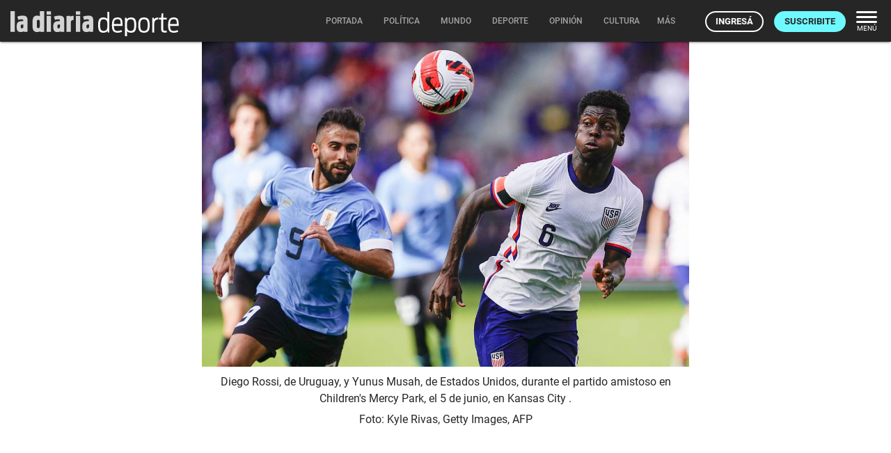

--- FILE ---
content_type: text/html; charset=utf-8
request_url: https://ladiaria.com.uy/deporte/articulo/2022/6/el-partido-de-despedida-de-la-seleccion-uruguaya-sera-ante-panama/
body_size: 23493
content:
<!doctype html>

<!-- Legacy browsers support  -->
<!--[if lt IE 7]>      <html class="no-js lt-ie9 lt-ie8 lt-ie7" lang="es-UY"> <![endif]-->
<!--[if IE 7]>         <html class="no-js lt-ie9 lt-ie8" lang="es-UY"> <![endif]-->
<!--[if IE 8]>         <html class="no-js lt-ie9" lang="es-UY"> <![endif]-->
<!-- End legacy browsers support  -->
<html class="no-js" lang="es-UY">

  <head>
    
  <!-- Canonical and AMP (if allowed) urls -->
  <link rel="canonical" href="https://ladiaria.com.uy/deporte/articulo/2022/6/el-partido-de-despedida-de-la-seleccion-uruguaya-sera-ante-panama/">
  
    <link rel="amphtml" href="https://ladiaria.com.uy/deporte/articulo/2022/6/el-partido-de-despedida-de-la-seleccion-uruguaya-sera-ante-panama/?display=amp">
  

    
      <!-- Progressive Web App (PWA) -->
      <link rel="manifest" href="/static/manifest-ladiaria.json">
      <!-- End Progressive Web App (PWA) -->
    
    
      
      
        <!-- Google Tag Manager -->
        <script type="8cdd86d84465968365b52923-text/javascript">
          (function(w,d,s,l,i){w[l]=w[l]||[];w[l].push({'gtm.start':
          new Date().getTime(),event:'gtm.js'});var f=d.getElementsByTagName(s)[0],
          j=d.createElement(s),dl=l!='dataLayer'?'&l='+l:'';j.async=true;j.src=
          'https://www.googletagmanager.com/gtm.js?id='+i+dl;f.parentNode.insertBefore(j,f);
          })(window,document,'script','dataLayer','GTM-T32HCJN');
        </script>
        <!-- End Google Tag Manager -->
      
    

    <!-- Title and description -->
    <title>El partido de despedida de la selección uruguaya será ante Panamá | la diaria | Uruguay</title>
    <meta name="description" content="La celeste jugará el sábado a las 17.00 en el estadio Centenario y desde este miércoles están a la venta las entradas.">
    <!-- End Title and description -->

    <!-- Meta tags base -->
    <meta charset="utf-8">
    
      <meta name="viewport" content="width=device-width, initial-scale=1">
    
    <!-- End Meta tags base -->

    <!-- RSS feed -->
    <link rel="alternate" type="application/rss+xml" href="https://ladiaria.com.uy/feeds/articulos/">
    <!-- End RSS feed -->

    <!-- Robots -->
    <meta name="robots" content="noarchive">
    <!-- End Robots -->

    <!-- Icons -->
    
      <link rel="icon" href="/static/favicon-garra.ico">
      
        <link rel="icon" type="image/png" href="/static/favicon-garra.png">
      
      
    
    <meta name="theme-color" content="#F2F2F2">
    <meta name="mobile-web-app-capable" content="yes">
    <meta name="apple-mobile-web-app-title" content="la diaria">
    <meta name="apple-mobile-web-app-status-bar-style" content="default">
    <!-- End Icons -->

    <!-- CSS -->
    <link rel="stylesheet" href="/static/CACHE/css/output.4c35df5f1c9b.css" type="text/css" media="screen"><link rel="stylesheet" href="/static/CACHE/css/output.5c752d82ea6f.css" type="text/css" media="print">

    
    

    <link rel="stylesheet" href="/static/CACHE/css/output.7a09beb69b4d.css" type="text/css" media="screen">

    
  
  <link rel="stylesheet" href="https://cdn.jsdelivr.net/npm/intl-tel-input@24.4.0/build/css/intlTelInput.css">

    <!-- End CSS -->

    
  <!-- Open Graph (http://ogp.me) -->
  <meta property="og:title" content="El partido de despedida de la selección uruguaya será ante Panamá">


    
  
    
  

<meta property="og:type" content="article">
<meta property="article:author" content="https://ladiaria.com.uy/periodista/fiorella-rodriguez/">
<meta property="og:description" content="La celeste jugará el sábado a las 17.00 en el estadio Centenario y desde este miércoles están a la venta las entradas.">
<meta property="og:locale" content="es_UY">
<meta property="og:site_name" content="la diaria">
<meta property="og:url" content="https://ladiaria.com.uy/deporte/articulo/2022/6/el-partido-de-despedida-de-la-seleccion-uruguaya-sera-ante-panama/">
<meta property="article:section" content="Fútbol">
<meta property="article:publisher" content="https://www.facebook.com/ladiaria/">

  <meta property="article:published_time" content="2022-06-08T16:43:39+00:00">

<meta property="article:modified_time" content="2022-08-19T22:10:22+00:00">

  <meta property="og:image" content="https://ladiaria.com.uy/media/photologue/photos/cache/Uruguay_seleccion_article_main.jpg?r=oXe2zXeH0UmWXhO7">


  <meta property="og:image:alt" content="Diego Rossi, de Uruguay, y Yunus Musah, de Estados Unidos, durante el partido amistoso en Children&#x27;s Mercy Park, el 5 de junio, en Kansas City .">

<!-- End Open Graph (http://ogp.me) -->

<!-- Meta tags Google -->
<meta name="robots" content="max-image-preview:large">
<!-- End Meta tags Google -->

<!-- Meta tags Twitter -->
<meta name="twitter:card" content="summary_large_image">

  <meta name="twitter:site" content="@ladiaria">


  <meta name="twitter:image:alt" content="Diego Rossi, de Uruguay, y Yunus Musah, de Estados Unidos, durante el partido amistoso en Children&#x27;s Mercy Park, el 5 de junio, en Kansas City .">

<!-- End Meta tags Twitter -->


  


    <!-- Schema (https://schema.org) -->
    

<script type="application/ld+json">
  {
    "@context": "http://schema.org",
    "@type": "NewsArticle",
    "mainEntityOfPage": "https://ladiaria.com.uy/deporte/articulo/2022/6/el-partido-de-despedida-de-la-seleccion-uruguaya-sera-ante-panama/",
    "headline": "El partido de despedida de la selección uruguaya será ante Panamá",
    "datePublished": "2022-06-08T16:43:39+00:00",
    "dateModified": "2022-08-19T22:10:22+00:00",
    "description": "La celeste jugará el sábado a las 17.00 en el estadio Centenario y desde este miércoles están a la venta las entradas.",
    "isAccessibleForFree": "False",
    "hasPart": {
      "@type": "WebPageElement",
      "isAccessibleForFree": "False",
      "cssSelector" : ".paywalled-content"
    },
    "isPartOf": {
      "@type": ["CreativeWork"],
      "name" : "la diaria"
    },
    "author":
      {
        "@type": "Person",
        "name": "Fiorella Rodríguez"
      },
    
    "publisher": {
      "@type": "Organization",
      "name": "la diaria",
      "logo": {
        "@type": "ImageObject",
        "url": "https://ladiaria.com.uy/static/meta/la-diaria-205x60.png",
        "width": "205",
        "height": "60"
      }
    },
    "image": {
      "@type": "ImageObject",
      "url": "https://ladiaria.com.uy/media/photologue/photos/cache/Uruguay_seleccion_1200w.jpg",
      "width": "1200"
    },
    "thumbnailUrl": "https://ladiaria.com.uy/media/photologue/photos/cache/Uruguay_seleccion_1200w.jpg"
    
  }
</script>

    <!-- End Schema (https://schema.org) -->

    <!-- Legacy browsers support  -->
    <!--[if lt IE 9]>
      <script src="/static/js/vendor/html5shiv.min.js"></script>
    <![endif]-->
    <!-- End legacy browsers support  -->

    
      <!-- User data -->
      <script type="8cdd86d84465968365b52923-text/javascript">
        LDUser = {};
        
          LDUser.is_authenticated = false;
        
      </script>
      <!-- End user data -->
    

    <!-- JavaScript -->
    <script src="/static/js/index_functions.js" type="8cdd86d84465968365b52923-text/javascript"></script>
    <script src="/static/js/index_pwa_function.js" type="8cdd86d84465968365b52923-text/javascript"></script>
    <script src="/static/js/index_sw_call.js" type="8cdd86d84465968365b52923-text/javascript"></script>
    <script src="/static/admin/js/vendor/jquery/jquery.min.js" type="8cdd86d84465968365b52923-text/javascript"></script>
    
    
  
  <script type="8cdd86d84465968365b52923-text/javascript">
    $(function(){
      $('#ad-container').load("/adzone/content/?publication=deporte");
      
    });
  </script>

  
    <script async id="ebx" src="//applets.ebxcdn.com/ebx.js" type="8cdd86d84465968365b52923-text/javascript"></script>
  

    <!-- End JavaScript -->

  </head>
  <body class=" interior 
  
  article
  
  deporte-pub
  
  BG article-section-futbol
  

  
 deporte-pub">
    <a class="skip-main" href="#main-content">Saltar a contenido</a>
    
      <!-- Google Tag Manager (noscript) -->
      <noscript>
        <iframe src="https://www.googletagmanager.com/ns.html?id=GTM-T32HCJN"
                height="0" width="0" style="display:none;visibility:hidden"></iframe>
      </noscript>
      <!-- End Google Tag Manager (noscript) -->
    
    <!-- Legacy browser alert -->
    <!--[if lte IE 11]>
      <p class="browserupgrade">El sitio web de la diaria no funciona apropiadamente en Internet Explorer. Para una experiencia óptima te recomendamos instalar un navegador moderno como <a href="https://www.mozilla.org/firefox">Firefox</a>, <a href="https://www.google.com/chrome">Chrome</a> o <a href="https://microsoft.com/edge">Edge</a>.</p>
    <![endif]-->
    <!-- End legacy browser alert -->

    <!-- cabezal -->
    
  
  
      <header>
        

<div class="ld-print print-header">
  <img src="/static/img/logo-dark.svg" alt="Logo de la diaria" width="85" height="30" style="height:30px">
</div>
<div id="main-header" class="nav-down">
  <div class="nav-wrapper">
    <a class="header-logo emergentes" href="/"><img src="/static/img/logo-ladiaria.svg" alt="Logo de la diaria" width="119" height="42"></a><a href="/deporte/" class="header-pill header-pill--deporte" title="Deporte"><svg fill="none" height="42" viewBox="0 0 120 42" width="120" xmlns="http://www.w3.org/2000/svg" xmlns:xlink="http://www.w3.org/1999/xlink"><clipPath id="a"><path d="m0 0h120v42h-120z"/></clipPath><g clip-path="url(#a)" fill="#fff"><path d="m9.02888 36.9693c-1.2101 0-2.25285-.1931-3.12824-.5793-.87539-.412-1.57055-.9269-2.08549-1.5448-.48919-.6437-.87539-1.4676-1.15861-2.4717-.28321-1.0299-.46344-2.0211-.54068-2.9738-.07724-.9526-.11586-2.0983-.11586-3.4372 0-1.3131.03862-2.4459.11586-3.3986.10299-.9526.29609-1.931.5793-2.9351.28322-1.0041.68229-1.8151 1.19723-2.4331.51494-.6179 1.2101-1.1199 2.08549-1.5062.87539-.4119 1.93101-.6179 3.16686-.6179 1.77656 0 3.12826.206 4.05516.6179.9268.3863 1.622.9784 2.0855 1.7766v-10.4661h2.8192v29.5831l-2.2399.1931-.2704-2.5103c-.9784 1.8023-3.1668 2.7034-6.56542 2.7034zm.7724-2.5103c.97842 0 1.81512-.1416 2.51032-.4248.6952-.309 1.2358-.6823 1.622-1.12.3862-.4635.6823-1.0943.8883-1.8924.206-.7982.3347-1.5448.3862-2.24.0515-.7209.0773-1.6349.0773-2.742s-.0258-2.0083-.0773-2.7034c-.0515-.6952-.1802-1.4419-.3862-2.24-.206-.7982-.5021-1.4161-.8883-1.8538-.3604-.4377-.8882-.7981-1.5834-1.0814-.6951-.3089-1.5448-.4634-2.54892-.4634-1.05561 0-1.93101.206-2.62617.6179-.69516.3862-1.2101.9913-1.54481 1.8152-.30896.8239-.52781 1.6864-.65654 2.5875-.10299.8754-.15448 1.9825-.15448 3.3214 0 1.0556.02574 1.9696.07724 2.742.07724.7467.20597 1.5062.3862 2.2786.20597.7467.48919 1.3517.84964 1.8151.36046.4635.83678.8497 1.42895 1.1587.61793.2832 1.36458.4248 2.23997.4248z"/><path d="m29.8711 36.9693c-1.3388 0-2.4974-.1674-3.4758-.5021-.9526-.3604-1.725-.8367-2.3172-1.4289s-1.0556-1.3646-1.3903-2.3172c-.3347-.9784-.5665-1.9825-.6952-3.0124-.103-1.0299-.1545-2.2657-.1545-3.7076 0-3.6303.5664-6.3594 1.6993-8.1874 1.1329-1.8281 3.2441-2.7421 6.3337-2.7421.7724 0 1.4676.0644 2.0855.1931.6437.103 1.1972.2575 1.6607.4635.4634.2059.8754.4763 1.2358.811.3605.309.6566.6823.8883 1.12.2317.4119.4248.8754.5793 1.3903.1802.4892.309 1.0428.3862 1.6607.0772.5922.1287 1.2358.1545 1.931.0515.6694.0772 1.3903.0772 2.1627v2.3945h-12.3971c.0515 2.5232.4506 4.3769 1.1973 5.5613.7466 1.1586 2.1627 1.7379 4.2482 1.7379 1.8538 0 3.6303-.412 5.3296-1.2358l1.12 2.2013c-1.8538 1.0041-4.0423 1.5062-6.5655 1.5062zm-.0386-19.3874c-1.9568 0-3.3085.5793-4.0551 1.738-.7467 1.1586-1.1586 2.9222-1.2359 5.2909h9.771c-.0258-.7981-.0515-1.3131-.0773-1.5448 0-.2317-.0257-.6565-.0772-1.2745-.0258-.6436-.0773-1.0684-.1545-1.2744-.0773-.206-.1931-.5278-.3476-.9655-.1287-.4377-.2961-.7338-.5021-.8883-.2059-.1545-.4634-.3347-.7724-.5407-.3089-.2317-.6823-.3733-1.1199-.4248-.412-.0772-.8883-.1159-1.429-.1159z"/><path d="m40.6015 42.8009v-27.2272l2.24-.1545.2317 2.3558c1.0041-1.8022 3.2055-2.7034 6.6041-2.7034 1.2101 0 2.2528.206 3.1282.6179.8754.3863 1.5577.9012 2.0469 1.5449.5149.6179.914 1.4418 1.1972 2.4717.2832 1.0041.4634 1.9825.5407 2.9351.0772.9269.1158 2.0469.1158 3.3599 0 1.3131-.0514 2.4589-.1544 3.4372-.0773.9527-.2575 1.9311-.5407 2.9352s-.6823 1.828-1.1972 2.4717c-.4892.6179-1.1844 1.1328-2.0855 1.5448-.8754.3862-1.9182.5793-3.1283.5793-1.7765 0-3.1282-.1931-4.0551-.5793-.9269-.412-1.6349-1.0299-2.1241-1.8538v8.2647zm8.3034-8.3419c1.0556 0 1.9181-.1931 2.5875-.5793.6952-.412 1.2101-1.017 1.5448-1.8152.3347-.8239.5536-1.6864.6566-2.5875.1287-.9012.1931-2.0212.1931-3.36s-.0644-2.4588-.1931-3.3599c-.103-.9012-.3219-1.7637-.6566-2.5876-.3089-.8239-.811-1.4418-1.5062-1.8538-.6951-.4119-1.5705-.6179-2.6261-.6179-.9784 0-1.8152.1545-2.5104.4634-.6951.2833-1.2358.6566-1.622 1.12-.3862.4377-.6823 1.0556-.8883 1.8538-.2059.7982-.3347 1.5577-.3862 2.2786-.0515.6952-.0772 1.5963-.0772 2.7034s.0257 2.0211.0772 2.742c.0515.6952.1803 1.4419.3862 2.24.206.7724.5021 1.3775.8883 1.8152s.914.811 1.5834 1.12c.6952.2832 1.5448.4248 2.549.4248z"/><path d="m67.8161 37.0079c-1.6993 0-3.1154-.2703-4.2482-.811-1.1071-.5407-1.9439-1.3388-2.5103-2.3945-.5407-1.0813-.9141-2.2142-1.12-3.3985-.206-1.2101-.309-2.6777-.309-4.4028 0-1.6992.103-3.1411.309-4.3254.2059-1.2101.5793-2.343 1.12-3.3986.5406-1.0556 1.3774-1.8538 2.5103-2.3944 1.1328-.5407 2.5489-.8111 4.2482-.8111 1.725 0 3.1411.2704 4.2482.8111 1.1329.5406 1.9696 1.3517 2.5103 2.433.5665 1.0556.9527 2.1756 1.1586 3.36.206 1.1843.309 2.6262.309 4.3254 0 1.7251-.103 3.1927-.309 4.4028-.2059 1.2101-.5921 2.3558-1.1586 3.4372-.5407 1.0556-1.3774 1.8537-2.5103 2.3944-1.1071.5149-2.5232.7724-4.2482.7724zm0-2.5103c.9526 0 1.7636-.1416 2.4331-.4248.6694-.309 1.1843-.6952 1.5448-1.1586.3862-.4635.6823-1.0814.8882-1.8538.206-.7982.3347-1.5577.3862-2.2786.0773-.7209.1159-1.6092.1159-2.6648 0-1.0814-.0386-1.9825-.1159-2.7034-.0515-.7467-.1802-1.5062-.3862-2.2786-.2059-.7724-.502-1.3903-.8882-1.8538-.3605-.4634-.8754-.8367-1.5448-1.12-.6695-.3089-1.4805-.4634-2.4331-.4634-1.1586 0-2.1112.206-2.8579.6179-.7467.412-1.3002 1.0428-1.6607 1.8924-.3347.8239-.5664 1.6864-.6951 2.5876-.103.8754-.1545 1.9825-.1545 3.3213s.0515 2.446.1545 3.3213c.1287.8754.3604 1.738.6951 2.5876.3605.8239.914 1.4418 1.6607 1.8538.7467.4119 1.6993.6179 2.8579.6179z"/><path d="m79.7497 36.6989v-21.1252l2.2014-.1545.309 2.5489c.9268-1.828 2.8965-2.742 5.9089-2.742v2.6648c-1.0299.0257-1.9053.206-2.6262.5407s-1.2745.7338-1.6607 1.1972c-.3862.4635-.6823 1.0943-.8882 1.8924-.206.7982-.3348 1.5191-.3863 2.1627-.0257.6437-.0386 1.4676-.0386 2.4717v10.5433z"/><path d="m89.3704 17.8909v-2.4717h3.2441l.4634-5.94751 2.3172-.50206v6.44957h5.0589v2.4717h-5.0589v13.2081c0 1.1071.1674 1.9053.5021 2.3945.3605.4634 1.0943.6951 2.2014.6951h2.3554v2.5103c-.5145.0515-1.3899.0773-2.6258.0773-2.0855 0-3.4887-.412-4.2096-1.2359-.6951-.8239-1.0427-2.2142-1.0427-4.1709v-13.4785z"/><path d="m110.581 36.9693c-1.338 0-2.497-.1674-3.475-.5021-.953-.3604-1.726-.8367-2.318-1.4289s-1.055-1.3646-1.39-2.3172c-.335-.9784-.566-1.9825-.695-3.0124-.103-1.0299-.155-2.2657-.155-3.7076 0-3.6303.567-6.3594 1.7-8.1874 1.132-1.8281 3.244-2.7421 6.333-2.7421.773 0 1.468.0644 2.086.1931.644.103 1.197.2575 1.661.4635.463.2059.875.4763 1.235.811.361.309.657.6823.889 1.12.231.4119.424.8754.579 1.3903.18.4892.309 1.0428.386 1.6607.077.5922.129 1.2358.155 1.931.051.6694.077 1.3903.077 2.1627v2.3945h-12.397c.051 2.5232.45 4.3769 1.197 5.5613.747 1.1586 2.163 1.7379 4.248 1.7379 1.854 0 3.631-.412 5.33-1.2358l1.12 2.2013c-1.854 1.0041-4.042 1.5062-6.566 1.5062zm-.038-19.3874c-1.957 0-3.309.5793-4.055 1.738-.747 1.1586-1.159 2.9222-1.236 5.2909h9.771c-.026-.7981-.052-1.3131-.078-1.5448 0-.2317-.025-.6565-.077-1.2745-.026-.6436-.077-1.0684-.154-1.2744-.078-.206-.193-.5278-.348-.9655-.129-.4377-.296-.7338-.502-.8883s-.463-.3347-.772-.5407c-.309-.2317-.683-.3733-1.12-.4248-.412-.0772-.889-.1159-1.429-.1159z"/></g><title>Deporte</title></svg></a>
    <div id="nav-principal">
      <nav>
        
  

<ul class="main-menu center hide-on-small-and-down deporte">
  <li class="nav-menu__portada">
    <a href="/"><span class="inner">Portada</span></a>
  </li>
  
    
      
        <li class="nav-menu__politica">
          <a href="/politica/"><span class="inner">Política</span>
            
          </a>
        </li>
      
    
  
    
      
        <li class="nav-menu__mundo">
          <a href="/mundo/"><span class="inner">Mundo</span>
            
          </a>
        </li>
      
    
  
    
      
        <li class="nav-menu__deporte">
          <a href="/deporte/"><span class="inner">Deporte</span>
            
          </a>
        </li>
      
    
  
    
      
        <li class="nav-menu__opinion">
          <a href="/opinion/"><span class="inner">Opinión</span>
            
          </a>
        </li>
      
    
  
    
      
        <li class="nav-menu__cultura">
          <a href="/cultura/"><span class="inner">Cultura</span>
            
          </a>
        </li>
      
    
  
    
      
        <li class="nav-menu__futuro">
          <a href="/futuro/"><span class="inner">Futuro</span>
            
          </a>
        </li>
      
    
  
    
  
    
  
    
  
  
  <li class="nav-menu__radio">
    <a href="/radio/" target="_blank" rel="noopener noreferrer"><span class="inner">Radio</span></a>
  </li>

  
    <li>
      <a class="dropdown-button" data-beloworigin="true" href="#!" data-activates="emergentes-dropdown">
        <span class="inner">Emergentes
          <svg xmlns="http://www.w3.org/2000/svg" width="24" height="24" viewBox="0 0 24 24"><path d="M24,24H0V0H24Z" fill="none" opacity="0.87"/><path d="M15.88,9.29,12,13.17,8.12,9.29A1,1,0,0,0,6.71,10.7l4.59,4.59a1,1,0,0,0,1.41,0L17.3,10.7a1,1,0,0,0,0-1.41,1.017,1.017,0,0,0-1.42,0Z" class="nav-fill" fill="#a4a4a4"/></svg>
        </span>
      </a>
    </li>
  
  
  <li>
    <a class="dropdown-button" data-beloworigin="true" href="#!" data-activates="local-dropdown">
      <span class="inner">Local
        <svg xmlns="http://www.w3.org/2000/svg" width="24" height="24" viewBox="0 0 24 24"><path d="M24,24H0V0H24Z" fill="none" opacity="0.87"/><path d="M15.88,9.29,12,13.17,8.12,9.29A1,1,0,0,0,6.71,10.7l4.59,4.59a1,1,0,0,0,1.41,0L17.3,10.7a1,1,0,0,0,0-1.41,1.017,1.017,0,0,0-1.42,0Z" class="nav-fill" fill="#a4a4a4"/></svg>
      </span>
    </a>
  </li>

  
    <li class="nav-menu__apuntes">
      <a class="dropdown-button" data-beloworigin="true" href="#!" data-activates="apuntes-dropdown">
        <span class="inner">apuntes
          <svg xmlns="http://www.w3.org/2000/svg" width="24" height="24" viewBox="0 0 24 24"><path d="M24,24H0V0H24Z" fill="none" opacity="0.87"/><path d="M15.88,9.29,12,13.17,8.12,9.29A1,1,0,0,0,6.71,10.7l4.59,4.59a1,1,0,0,0,1.41,0L17.3,10.7a1,1,0,0,0,0-1.41,1.017,1.017,0,0,0-1.42,0Z" class="nav-fill" fill="#a4a4a4"/></svg>
        </span>
      </a>
    </li>
  
  
  
    <li class="nav-menu__podcast">
      <a href="https://podcasts.ladiaria.com.uy/"><span class="inner">Podcasts</span></a>
    </li>
  

  <li class="nav-menu__more">
    <button class="more-button js-ld-main-menu-toggle">
      <span class="inner">Más</span>
    </button>
  </li>
</ul>


  

  

  

  

  

  

  

  

  



  
    <ul id="secciones-dropdown" class="dropdown-content hide-on-small-and-down">
      
        <li>
          <a href="/seccion/futbol/" class="futbol">Fútbol</a>
        </li>
      
        <li>
          <a href="/seccion/futbol-femenino/" class="futbol-femenino">Fútbol femenino</a>
        </li>
      
        <li>
          <a href="/seccion/basquetbol/" class="basquetbol">Básquetbol</a>
        </li>
      
        <li>
          <a href="/seccion/ciclismo/" class="ciclismo">Ciclismo</a>
        </li>
      
        <li>
          <a href="/seccion/atletismo/" class="atletismo">Atletismo</a>
        </li>
      
        <li>
          <a href="/seccion/tenis/" class="tenis">Tenis</a>
        </li>
      
        <li>
          <a href="/seccion/rugby/" class="rugby">Rugby</a>
        </li>
      
        <li>
          <a href="/seccion/literarias-de-deporte/" class="literarias-de-deporte">Literarias de deporte</a>
        </li>
      
        <li>
          <a href="/seccion/cuentoteca/" class="cuentoteca">Cuentoteca</a>
        </li>
      
        <li>
          <a href="/seccion/otros-deportes/" class="otros-deportes">Otros deportes</a>
        </li>
      
    </ul>
    <ul id="secciones-dropdown2" class="dropdown-content hide-on-small-and-down">
      
    </ul>
  



  <ul id="emergentes-dropdown" class="dropdown-content hide-on-small-and-down">
    <li><a href="/ambiente/">Ambiente</a></li><li><a href="/ciencia/">Ciencia</a></li><li><a href="/economia/">Economía</a></li><li><a href="/educacion/">Educación</a></li><li><a href="/feminismos/">Feminismos</a></li><li><a href="/justicia/">Justicia</a></li><li><a href="/salud/">Salud</a></li><li><a href="/trabajo/">Trabajo</a></li>
  </ul>



  <ul id="apuntes-dropdown" class="dropdown-content hide-on-small-and-down">
    
      <li><a href="/seccion/apuntes-del-dia/articulo_mas_reciente/">del día</a></li>
    
      <li><a href="/seccion/apuntes-de-la-semana/articulo_mas_reciente/">de la semana</a></li>
    
  </ul>



  <ul id="local-dropdown" class="dropdown-content hide-on-small-and-down">
    <li><a href="/colonia/">Colonia</a></li>
    <li><a href="/maldonado/">Maldonado</a></li>
  </ul>



        
          <ul class="navbar-right-tools right">
            
              <li>
                <a href="/usuarios/entrar/?next=/deporte/articulo/2022/6/el-partido-de-despedida-de-la-seleccion-uruguaya-sera-ante-panama/" class="ut-btn ut-btn-light ut-btn-outline ut-btn-s ingresar">Ingresá</a>
              </li>
              <li class="hide-on-small-only">
                <a class="ut-btn ut-btn-s ut-btn-light suscribirse" href="/usuarios/planes/">Suscribite</a>
              </li>
            
            <li class="hide-on-small-and-down">
              <button class="nav-menu-button right js-ld-main-menu-toggle">
                <svg xmlns="http://www.w3.org/2000/svg" width="30" height="17" viewBox="0 0 30 17"><g transform="translate(-2004.711 -1047.227)"><rect width="30" height="3" rx="1.5" transform="translate(2004.711 1047.227)" fill="#fff"/><rect width="30" height="3" rx="1.5" transform="translate(2004.711 1054.227)" fill="#fff"/><rect width="30" height="3" rx="1.5" transform="translate(2004.711 1061.227)" fill="#fff"/></g></svg>
                <span>Menú</span>
              </button>
            </li>
          </ul>
        
      </nav>
    </div>
  </div>
</div>



<div id="nav-principal-full" class="full ld-main-menu js-ld-main-menu">
  <button class="right ld-main-menu__close js-ld-main-menu-toggle" aria-label="Cerrar">
    <svg xmlns="http://www.w3.org/2000/svg" width="40" height="40" viewBox="0 0 24 24"><path fill="none" d="M0 0h24v24H0V0z"/><path d="M18.3 5.71c-.39-.39-1.02-.39-1.41 0L12 10.59 7.11 5.7c-.39-.39-1.02-.39-1.41 0-.39.39-.39 1.02 0 1.41L10.59 12 5.7 16.89c-.39.39-.39 1.02 0 1.41.39.39 1.02.39 1.41 0L12 13.41l4.89 4.89c.39.39 1.02.39 1.41 0 .39-.39.39-1.02 0-1.41L13.41 12l4.89-4.89c.38-.38.38-1.02 0-1.4z"/><title>Cerrar</title></svg>
  </button>
  <div class="modal-content">
    <nav class="ld-main-menu__wrap fullnav">
      <div class="row">
        
  

<div class="today col s12 l4ths">

  
    <div class="ld-main-menu__block ld-main-menu__block--padded">
      <ul>
        <li class="ld-main-menu__item--btn">
          <a class="ut-btn ut-btn-outline" href="/usuarios/entrar/?next=/deporte/articulo/2022/6/el-partido-de-despedida-de-la-seleccion-uruguaya-sera-ante-panama/">Ingresá</a>
        </li>
        <li class="ld-main-menu__item--btn">
          <a class="ut-btn ut-btn-outline" href="/usuarios/planes/">Suscribite</a>
        </li>
      </ul>
    </div>
  

</div>

<div class="col s12 l4ths">
  <div class="ld-main-menu__block">
    <span class="ld-main-menu__title">Inicio</span>
    <ul class="navmenu-list">
      <li class="ld-main-menu__item">
        <a href="/">Portada</a>
      </li>
    </ul>
  </div>
  <div class="ld-main-menu__block">
    
      <span class="ld-main-menu__title">Áreas</span>
      <ul class="navmenu-list">
        
          <li class="ld-main-menu__item">
            <a href="/politica/">Política</a>
          </li>
        
          <li class="ld-main-menu__item">
            <a href="/mundo/">Mundo</a>
          </li>
        
          <li class="ld-main-menu__item">
            <a href="/deporte/">Deporte</a>
          </li>
        
          <li class="ld-main-menu__item">
            <a href="/opinion/">Opinión</a>
          </li>
        
          <li class="ld-main-menu__item">
            <a href="/cultura/">Cultura</a>
          </li>
        
          <li class="ld-main-menu__item">
            <a href="/futuro/">Futuro</a>
          </li>
        
          <li class="ld-main-menu__item">
            <a href="/verifica/">Verifica</a>
          </li>
        
          <li class="ld-main-menu__item">
            <a href="/cotidiana/">Cotidiana</a>
          </li>
        
          <li class="ld-main-menu__item">
            <a href="/libros/">Libros</a>
          </li>
        
      </ul>
    
  </div>
  <div class="ld-main-menu__block">
    
      <span class="ld-main-menu__title">Emergentes</span>
      <ul class="navmenu-list">
        
          <li class="ld-main-menu__item">
            <a href="/ambiente/">
              
                Ambiente
              
            </a>
          </li>
        
          <li class="ld-main-menu__item">
            <a href="/ciencia/">
              
                Ciencia
              
            </a>
          </li>
        
          <li class="ld-main-menu__item">
            <a href="/economia/">
              
                Economía
              
            </a>
          </li>
        
          <li class="ld-main-menu__item">
            <a href="/educacion/">
              
                Educación
              
            </a>
          </li>
        
          <li class="ld-main-menu__item">
            <a href="/feminismos/">
              
                Feminismos
              
            </a>
          </li>
        
          <li class="ld-main-menu__item">
            <a href="/justicia/">
              
                Justicia
              
            </a>
          </li>
        
          <li class="ld-main-menu__item">
            <a href="/salud/">
              
                Salud
              
            </a>
          </li>
        
          <li class="ld-main-menu__item">
            <a href="/trabajo/">
              
                Trabajo
              
            </a>
          </li>
        
      </ul>
    
  </div>
  
  <div class="ld-main-menu__block">
    <span class="ld-main-menu__title">Local</span>
    <ul class="navmenu-list">
      <li class="ld-main-menu__item">
        <a href="/colonia/">Colonia</a>
      </li>
      <li class="ld-main-menu__item">
        <a href="/maldonado/">Maldonado</a>
      </li>
    </ul>
  </div>

</div>

<div class="col s12 l4ths">

  <div class="ld-main-menu__block">
    <span class="ld-main-menu__title">Más</span>
    <ul class="navmenu-list">
      <li class="ld-main-menu__item"><a href="/buscar/">Buscar</a></li>
      
  <li class="ld-main-menu__item">
    <a href="/radio/" target="_blank" rel="noopener noreferrer" class="radio-menu-item">
      <span>Radio</span>
      <svg width="25" height="25" viewBox="0 0 25 25" fill="none" xmlns="http://www.w3.org/2000/svg">
        <g clip-path="url(#clip0_1379_6524)">
        <path d="M14.7665 4.5C14.2229 4.5 13.7826 4.93803 13.7826 5.47884V19.1825C13.7826 19.7233 14.2229 20.1614 14.7665 20.1614C15.3101 20.1614 15.7504 19.7233 15.7504 19.1825V5.47884C15.7504 4.93803 15.3101 4.5 14.7665 4.5Z" fill="#262626"/>
        <path d="M4.92755 16.9804C4.92755 17.5212 5.36785 17.9592 5.91145 17.9592C6.45505 17.9592 6.89535 17.5212 6.89535 16.9804V7.68143C6.89535 7.14062 6.45505 6.70259 5.91145 6.70259C5.36785 6.70259 4.92755 7.14062 4.92755 7.68143V16.9804Z" fill="#262626"/>
        <path d="M17.1046 16.9804C17.1046 17.5212 17.5449 17.9592 18.0885 17.9592C18.6321 17.9592 19.0724 17.5212 19.0724 16.9804V7.68143C19.0724 7.14062 18.6321 6.70259 18.0885 6.70259C17.5449 6.70259 17.1046 7.14062 17.1046 7.68143V16.9804Z" fill="#262626"/>
        <path d="M0.5 13.7989C0.5 14.3397 0.940295 14.7777 1.4839 14.7777C2.0275 14.7777 2.4678 14.3397 2.4678 13.7989V10.8623C2.4678 10.3215 2.0275 9.88351 1.4839 9.88351C0.940295 9.88351 0.5 10.3215 0.5 10.8623V13.7989Z" fill="#262626"/>
        <path d="M10.339 16.4911C10.8826 16.4911 11.3229 16.0531 11.3229 15.5123V9.14983C11.3229 8.60902 10.8826 8.17099 10.339 8.17099C9.7954 8.17099 9.3551 8.60902 9.3551 9.14983V15.5123C9.3551 16.0531 9.7954 16.4911 10.339 16.4911Z" fill="#262626"/>
        <path d="M22.5161 16.4911C23.0597 16.4911 23.5 16.0531 23.5 15.5123V9.14983C23.5 8.60902 23.0597 8.17099 22.5161 8.17099C21.9725 8.17099 21.5322 8.60902 21.5322 9.14983V15.5123C21.5322 16.0531 21.9725 16.4911 22.5161 16.4911Z" fill="#262626"/>
        </g>
        <defs>
        <clipPath id="clip0_1379_6524">
        <rect width="24" height="24" fill="white" transform="translate(0.5 0.5)"/>
        </clipPath>
        </defs>
      </svg>
    </a>
  </li>
  <li class="ld-main-menu__item"><a href="/especiales/">Especiales</a></li>

      <li class="ld-main-menu__item"><a href="/masleidos/">Lo más leído</a></li>
      <li class="ld-main-menu__item"><a href="/en-vivo/">En vivo</a></li>
      
        <li class="ld-main-menu__item">
          <a href="/seccion/apuntes-del-dia/articulo_mas_reciente/">Apuntes del día</a>
        </li>
      
        <li class="ld-main-menu__item ld-main-menu__divider">
          <a href="/seccion/apuntes-de-la-semana/articulo_mas_reciente/">Apuntes de la semana</a>
        </li>
      
      
  
    
        
          <li class="ld-main-menu__item">
            <a href="/le-monde-diplomatique/">
              
                Le Monde
              
            </a>
          </li>
        
          <li class="ld-main-menu__item">
            <a href="/lento/">
              
                Lento
              
            </a>
          </li>
        
          <li class="ld-main-menu__item ld-main-menu__divider">
            <a href="/gigantes/">
              
                Gigantes
              
            </a>
          </li>
        
      
  
  <li class="ld-main-menu__item"><a href="/seccion/fotografia/">Fotografía</a></li>
  <li class="ld-main-menu__item"><a href="/seccion/humor/">Humor</a></li>
  <li class="ld-main-menu__item ld-main-menu__divider"><a href="/crucigramas/">Crucigramas</a></li>
  <li class="ld-main-menu__item ld-main-menu__divider">
    <a href="https://ayuda.ladiaria.com.uy/proyectos-archivados/">Archivado</a>
  </li>
  <li class="ld-main-menu__item"><a href="https://eventos.ladiaria.com.uy/" target="_blank" rel="noopener noreferrer">Eventos</a></li>
  <li class="ld-main-menu__item"><a href="https://beneficios.ladiaria.com.uy/" target="_blank" rel="noopener noreferrer">Beneficios</a></li>
  <li class="ld-main-menu__item ld-main-menu__divider"><a href="https://premio.ladiaria.com.uy/" target="_blank" rel="noopener noreferrer">Premio</a></li>
  
  <li class="ld-main-menu__item">
    <a href="/escuchar/">Escuchar <svg xmlns="http://www.w3.org/2000/svg" width="21.473" height="20.182" viewBox="0 0 21.473 20.182" class="icon"><path d="M3,11.246v4.772a1.2,1.2,0,0,0,1.193,1.193H7.772L11.7,21.136a1.2,1.2,0,0,0,2.04-.847V6.964a1.2,1.2,0,0,0-2.04-.847L7.772,10.054H4.193A1.2,1.2,0,0,0,3,11.246Zm16.1,2.386a5.369,5.369,0,0,0-2.982-4.807v9.6A5.337,5.337,0,0,0,19.1,13.632ZM16.122,4.626v.239a1.109,1.109,0,0,0,.716,1.014,8.352,8.352,0,0,1,0,15.508,1.092,1.092,0,0,0-.716,1.014v.239a1.075,1.075,0,0,0,1.443,1.014,10.722,10.722,0,0,0,0-20.041,1.07,1.07,0,0,0-1.443,1.014Z" transform="translate(-3 -3.539)" fill="#262626"/></svg></a>
  </li>
  <li class="ld-main-menu__item"><a href="https://podcasts.ladiaria.com.uy/">Podcasts</a></li>
  <li class="ld-main-menu__item"><a href="/usuarios/edicion_impresa/">Edición papel</a></li>

    </ul>
  </div>

</div>


  <div class="col s12 l4ths">
    <div class="ld-main-menu__block">
      <span class="ld-main-menu__title">Seguinos</span>
      <ul class="navmenu-list">
        <li class="ld-main-menu__item small">
          <a href="https://twitter.com/ladiaria" rel="noreferrer noopener">X <svg class="external" xmlns="http://www.w3.org/2000/svg" width="13.25" height="13.25" viewBox="0 0 13.25 13.25"><path d="M0,0H13.25V13.25H0Z" fill="none"></path><g transform="translate(1.656 1.656)"><path d="M12.385,7.969h0a.554.554,0,0,0-.552.552v3.312H4.1V4.1H7.417a.554.554,0,0,0,.552-.552h0A.554.554,0,0,0,7.417,3H4.1A1.107,1.107,0,0,0,3,4.1v7.729a1.107,1.107,0,0,0,1.1,1.1h7.729a1.107,1.107,0,0,0,1.1-1.1V8.521A.554.554,0,0,0,12.385,7.969Z" transform="translate(-3 -3)" fill="#262626"></path><path d="M15.218,3H12.3a.273.273,0,0,0-.193.469L13.175,4.54,8.869,8.847a.55.55,0,0,0,0,.778h0a.55.55,0,0,0,.778,0l4.3-4.3L15.019,6.4a.279.279,0,0,0,.475-.2V3.276A.273.273,0,0,0,15.218,3Z" transform="translate(-5.556 -3)" fill="#262626"></path></g></svg></a>
        </li>
        <li class="ld-main-menu__item small">
          <a href="https://www.facebook.com/ladiaria/" rel="noreferrer noopener">Facebook <svg class="external" xmlns="http://www.w3.org/2000/svg" width="13.25" height="13.25" viewBox="0 0 13.25 13.25"><path d="M0,0H13.25V13.25H0Z" fill="none"></path><g transform="translate(1.656 1.656)"><path d="M12.385,7.969h0a.554.554,0,0,0-.552.552v3.312H4.1V4.1H7.417a.554.554,0,0,0,.552-.552h0A.554.554,0,0,0,7.417,3H4.1A1.107,1.107,0,0,0,3,4.1v7.729a1.107,1.107,0,0,0,1.1,1.1h7.729a1.107,1.107,0,0,0,1.1-1.1V8.521A.554.554,0,0,0,12.385,7.969Z" transform="translate(-3 -3)" fill="#262626"></path><path d="M15.218,3H12.3a.273.273,0,0,0-.193.469L13.175,4.54,8.869,8.847a.55.55,0,0,0,0,.778h0a.55.55,0,0,0,.778,0l4.3-4.3L15.019,6.4a.279.279,0,0,0,.475-.2V3.276A.273.273,0,0,0,15.218,3Z" transform="translate(-5.556 -3)" fill="#262626"></path></g></svg></a>
        </li>
        <li class="ld-main-menu__item small">
          <a href="https://www.instagram.com/ladiaria/" rel="noreferrer noopener">Instagram <svg class="external" xmlns="http://www.w3.org/2000/svg" width="13.25" height="13.25" viewBox="0 0 13.25 13.25"><path d="M0,0H13.25V13.25H0Z" fill="none"></path><g transform="translate(1.656 1.656)"><path d="M12.385,7.969h0a.554.554,0,0,0-.552.552v3.312H4.1V4.1H7.417a.554.554,0,0,0,.552-.552h0A.554.554,0,0,0,7.417,3H4.1A1.107,1.107,0,0,0,3,4.1v7.729a1.107,1.107,0,0,0,1.1,1.1h7.729a1.107,1.107,0,0,0,1.1-1.1V8.521A.554.554,0,0,0,12.385,7.969Z" transform="translate(-3 -3)" fill="#262626"></path><path d="M15.218,3H12.3a.273.273,0,0,0-.193.469L13.175,4.54,8.869,8.847a.55.55,0,0,0,0,.778h0a.55.55,0,0,0,.778,0l4.3-4.3L15.019,6.4a.279.279,0,0,0,.475-.2V3.276A.273.273,0,0,0,15.218,3Z" transform="translate(-5.556 -3)" fill="#262626"></path></g></svg></a>
        </li>
        <li class="ld-main-menu__item small">
          <a href="https://t.me/ladiaria" rel="noreferrer noopener">Telegram <svg class="external" xmlns="http://www.w3.org/2000/svg" width="13.25" height="13.25" viewBox="0 0 13.25 13.25"><path d="M0,0H13.25V13.25H0Z" fill="none"></path><g transform="translate(1.656 1.656)"><path d="M12.385,7.969h0a.554.554,0,0,0-.552.552v3.312H4.1V4.1H7.417a.554.554,0,0,0,.552-.552h0A.554.554,0,0,0,7.417,3H4.1A1.107,1.107,0,0,0,3,4.1v7.729a1.107,1.107,0,0,0,1.1,1.1h7.729a1.107,1.107,0,0,0,1.1-1.1V8.521A.554.554,0,0,0,12.385,7.969Z" transform="translate(-3 -3)" fill="#262626"></path><path d="M15.218,3H12.3a.273.273,0,0,0-.193.469L13.175,4.54,8.869,8.847a.55.55,0,0,0,0,.778h0a.55.55,0,0,0,.778,0l4.3-4.3L15.019,6.4a.279.279,0,0,0,.475-.2V3.276A.273.273,0,0,0,15.218,3Z" transform="translate(-5.556 -3)" fill="#262626"></path></g></svg></a>
        </li>
        <li class="ld-main-menu__item small">
          <a href="https://www.tiktok.com/@ladiaria" rel="noreferrer noopener">TikTok <svg class="external" xmlns="http://www.w3.org/2000/svg" width="13.25" height="13.25" viewBox="0 0 13.25 13.25"><path d="M0,0H13.25V13.25H0Z" fill="none"></path><g transform="translate(1.656 1.656)"><path d="M12.385,7.969h0a.554.554,0,0,0-.552.552v3.312H4.1V4.1H7.417a.554.554,0,0,0,.552-.552h0A.554.554,0,0,0,7.417,3H4.1A1.107,1.107,0,0,0,3,4.1v7.729a1.107,1.107,0,0,0,1.1,1.1h7.729a1.107,1.107,0,0,0,1.1-1.1V8.521A.554.554,0,0,0,12.385,7.969Z" transform="translate(-3 -3)" fill="#262626"></path><path d="M15.218,3H12.3a.273.273,0,0,0-.193.469L13.175,4.54,8.869,8.847a.55.55,0,0,0,0,.778h0a.55.55,0,0,0,.778,0l4.3-4.3L15.019,6.4a.279.279,0,0,0,.475-.2V3.276A.273.273,0,0,0,15.218,3Z" transform="translate(-5.556 -3)" fill="#262626"></path></g></svg></a>
        </li>
        <li class="ld-main-menu__item small">
          <a href="https://ayuda.ladiaria.com.uy/newsletters/">Newsletters</a>
        </li>
        <li class="ld-main-menu__item small">
          <a href="https://ayuda.ladiaria.com.uy/seguir-a-la-diaria-a-traves-de-rss/">RSS</a>
        </li>
        <li class="ld-main-menu__item small">
          <a href="https://ayuda.ladiaria.com.uy/redes/">Más plataformas</a>
        </li>
      </ul>
    </div>
    <div class="ld-main-menu__block">
      <span class="ld-main-menu__title">Ayuda</span>
      <ul class="navmenu-list ">
        <li class="ld-main-menu__item small">
          <a href="https://ayuda.ladiaria.com.uy/">Centro de ayuda</a>
        </li>
        <li class="ld-main-menu__item small">
          <a href="https://ayuda.ladiaria.com.uy/tutoriales/">Tutoriales</a>
        </li>
        <li class="ld-main-menu__item small">
          <a href="https://ayuda.ladiaria.com.uy/accesibilidad/">Accesibilidad</a>
        </li>
        <li class="ld-main-menu__item small">
          <a href="https://ayuda.ladiaria.com.uy/privacidad/">Privacidad</a>
        </li>
        <li class="ld-main-menu__item small">
          <a href="/contacto/">Contacto</a>
        </li>
      </ul>
    </div>
    <div class="ld-main-menu__block">
      <span class="ld-main-menu__title">Nosotros</span>
      <ul class="navmenu-list ">
        <li class="ld-main-menu__item small">
          <a href="/sobre-la-diaria/">Sobre la diaria</a>
        </li>
        <li class="ld-main-menu__item small">
          <a href="https://ayuda.ladiaria.com.uy/equipo-de-la-diaria/">Equipo</a>
        </li>
        <li class="ld-main-menu__item small">
          <a href="https://ayuda.ladiaria.com.uy/historia-de-la-diaria/">Historia</a>
        </li>
      </ul>
    </div>
  </div>



      </div>
    </nav>
  </div>
</div>


  


  
    <div class="section-subheader detail" id="subheader-deporte">
      <div class="container">
        
        
        
      </div>
    </div>
    
  




      </header>
      
        <div class="pwa-prompt" style="display:none;">
          <svg width="44" height="44" viewBox="0 0 44 44" fill="none" xmlns="http://www.w3.org/2000/svg">
            <g clip-path="url(#clip0_722_4218)">
              <path d="M34.8333 31.1667V21.6333C33.9167 21.8167 33 22 32.0833 22H31.1667V33H12.8333V20.1667C12.8333 15.0333 16.8667 11 22 11C22.1833 8.61666 23.2833 6.59999 24.75 4.94999C24.2 4.21666 23.1 3.66666 22 3.66666C19.9833 3.66666 18.3333 5.31666 18.3333 7.33332V7.88332C12.8333 9.53332 9.16667 14.4833 9.16667 20.1667V31.1667L5.5 34.8333V36.6667H38.5V34.8333L34.8333 31.1667ZM18.3333 38.5C18.3333 40.5167 19.9833 42.1667 22 42.1667C24.0167 42.1667 25.6667 40.5167 25.6667 38.5H18.3333Z" fill="#262626"/>
              <path d="M38.5 11.9167C38.5 15.4 35.5667 18.3333 32.0834 18.3333C28.6 18.3333 25.6667 15.4 25.6667 11.9167C25.6667 8.43333 28.6 5.5 32.0834 5.5C35.5667 5.5 38.5 8.43333 38.5 11.9167Z" fill="#FE5B4C"/>
            </g>
            <defs><clipPath id="clip0_722_4218"><rect width="44" height="44" fill="white"/></clipPath></defs>
            <title>Ícono campana</title>
          </svg>
          <span class="title">Activá nuestras notificaciones y<br>enterate antes</span>
          <div class="actions">
            <span class="ut-btn" onclick="if (!window.__cfRLUnblockHandlers) return false; return confirmFunction();" data-cf-modified-8cdd86d84465968365b52923-="">Activar</span>
            <span class="ut-btn ut-btn-outline" style="cursor:pointer;" onclick="if (!window.__cfRLUnblockHandlers) return false; return cancelFunction();" data-cf-modified-8cdd86d84465968365b52923-="">No, gracias</span>
          </div>
          
          
        </div>
      
    


    
  


    <!-- Main -->
    
    

    <!-- /container -->
    
  
  <div id="live_embed_event_notification"></div>
<div id="liveblog-notifications"></div>

    

    

    
  
    
      
  <!-- Notification -->
<div id="edit_profile_notification" style="display: none;">
  <!-- notification icon -->
  <svg class="check-icon" xmlns="http://www.w3.org/2000/svg" width="24" height="24" viewBox="0 0 24 24" fill="none">
    <path d="M21 7L9 19L3.5 13.5L4.91 12.09L9 16.17L19.59 5.59L21 7Z" fill="white"/>
  </svg>
  <svg class="close-icon" xmlns="http://www.w3.org/2000/svg" width="24" height="24" viewBox="0 0 24 24" fill="none">
    <path d="M13.46 12L19 17.54V19H17.54L12 13.46L6.46 19H5V17.54L10.54 12L5 6.46V5H6.46L12 10.54L17.54 5H19V6.46L13.46 12Z" fill="white"/>
  </svg>
  <p>Tus cambios fueron guardados</p>
</div>


  <main>
    <article id="main-article" class="BG deporte ld-article">

      
      
      
        
          
            <div class="container-photo photo BG landscape">
              <figure class="principal" data-src="/media/photologue/photos/cache/Uruguay_seleccion_1200w.jpg" alt="Diego Rossi, de Uruguay, y Yunus Musah, de Estados Unidos, durante el partido amistoso en Children&#x27;s Mercy Park, el 5 de junio, en Kansas City . · Foto: Kyle Rivas, Getty Images, AFP">
                <picture class="materialboxed">
                  <!--[if IE 9]><video style="display: none;"><![endif]-->
                  <source srcset="/media/photologue/photos/cache/Uruguay_seleccion_1200w.jpg" media="(min-width: 1000px)">
                  <source srcset="/media/photologue/photos/cache/Uruguay_seleccion_900w.jpg" media="(min-width: 800px)">
                  <source srcset="/media/photologue/photos/cache/Uruguay_seleccion_700w.jpg" media="(min-width: 500px)">
                  <source srcset="/media/photologue/photos/cache/Uruguay_seleccion_450w.jpg" media="(min-width: 300px)">
                  <source srcset="/media/photologue/photos/cache/Uruguay_seleccion_250w.jpg" media="(min-width: 0px)">
                  <!--[if IE 9]></video><![endif]-->
                  <img class="ld-article__main-photo responsive-img landscape"
                       data-caption="Diego Rossi, de Uruguay, y Yunus Musah, de Estados Unidos, durante el partido amistoso en Children&#x27;s Mercy Park, el 5 de junio, en Kansas City . · Foto: Kyle Rivas, Getty Images, AFP" alt="Diego Rossi, de Uruguay, y Yunus Musah, de Estados Unidos, durante el partido amistoso en Children&#x27;s Mercy Park, el 5 de junio, en Kansas City . · Foto: Kyle Rivas, Getty Images, AFP">
                </picture>
                <figcaption class="article-caption container ld-caption">
                  <p>Diego Rossi, de Uruguay, y Yunus Musah, de Estados Unidos, durante el partido amistoso en Children's Mercy Park, el 5 de junio, en Kansas City .</p>
                  <p>Foto: Kyle Rivas, Getty Images, AFP</p>
                </figcaption>
              </figure>
            </div>
          
        
      

      <div class="article-header">
        
        
          <h1 class="article-title after_foto">El partido de despedida de la selección uruguaya será ante Panamá</h1>
          
          
        
        
          <div class="article-date-author">
            Publicado el <span class="date small"><time datetime="2022-06-08T16:43:39+00:00">8 de junio de 2022</time></span>
            
          </div>
        
        <div class="article-date-author">
          
            
              Escribe
              
                <span class="small"><a href="/periodista/fiorella-rodriguez/">Fiorella Rodríguez</a></span>
                
              
               <span class="small">en </span>
            
          
          
            <span class="small">
              
  
    
                <a href="/seccion/futbol/">Fútbol</a>
              
  

            </span>
          
        </div>
        
          <div class="reading-time">
            <svg xmlns="http://www.w3.org/2000/svg" width="16" height="16" viewBox="0 0 16 16">
              <path d="M9.992,2a8,8,0,1,0,5.664,2.339A8,8,0,0,0,9.992,2ZM10,16.4A6.4,6.4,0,1,1,16.4,10,6.4,6.4,0,0,1,10,16.4ZM9.824,6H9.776a.576.576,0,0,0-.576.576v3.776a.792.792,0,0,0,.392.688l3.32,1.992a.576.576,0,1,0,.584-.984l-3.1-1.84V6.577A.576.576,0,0,0,9.824,6Z" transform="translate(-2.001 -2)" fill="#262626"/>
            </svg> <span class="eta">1 minuto</span> de lectura
          </div>
        
        
        
          
          
          
        
      </div>
      

      
        
          
  
    <p class="article-deck article__deck">La celeste jugará el sábado a las 17.00 en el estadio Centenario y desde este miércoles están a la venta las entradas.</p>
  

        
        
      

      
      

        

        

          
  
    
    
      

<div class="ld-snackbar ld-snackbar--active js-ld-snackbar softwall">
  <div class="ld-snackbar__title">
    Nuestro periodismo depende de vos
    <button class="js-close-ld-snackbar ld-snackbar__close ld-snackbar__close-top" type="button" aria-pressed="false" aria-label="Cerrar">
      <svg xmlns="http://www.w3.org/2000/svg" width="24" height="24" viewBox="0 0 24 24">
        <path fill="none" d="M0 0h24v24H0V0z"/>
        <path fill="#262626" d="M18.3 5.71c-.39-.39-1.02-.39-1.41 0L12 10.59 7.11 5.7c-.39-.39-1.02-.39-1.41 0-.39.39-.39 1.02 0 1.41L10.59 12 5.7 16.89c-.39.39-.39 1.02 0 1.41.39.39 1.02.39 1.41 0L12 13.41l4.89 4.89c.39.39 1.02.39 1.41 0 .39-.39.39-1.02 0-1.41L13.41 12l4.89-4.89c.38-.38.38-1.02 0-1.4z"/>
      </svg>
    </button>
  </div>
  <div class="ld-snackbar__body">
    



  <div class="ld-snackbar__block">
    
    <a href="/usuarios/suscribite/DDIGM/?utm_source=web&utm_medium=paywall" class="ut-btn ut-btn-l">
      Suscribite <i>por $245/mes</i>
    </a>
  </div>


    <div class="ld-snackbar__text u-mb-10">Si ya tenés una cuenta</div>
    <div class="ld-snackbar__block">
      <a href="/usuarios/entrar/?next=/deporte/articulo/2022/6/el-partido-de-despedida-de-la-seleccion-uruguaya-sera-ante-panama/" class="ut-btn ut-btn-outline">ingresá</a>
    </div>
    <div class="ld-snackbar__text">
      <a href="/usuarios/registrate/">Registrate</a>
      para acceder a 6 artículos gratis por mes
    </div>
  </div>
</div>

    
  



          <div class="article-body paywalled-content">
            
  
    
    <p>Este miércoles se confirmó a Panamá como rival del próximo partido amistoso de la selección uruguaya, en el marco de la preparación para el Mundial de Catar, <a href="https://ladiaria.com.uy/garra/articulo/2022/6/se-cayo-el-amistoso-con-zambia-y-uruguay-entrena-en-el-complejo-celeste-buscando-con-quien-jugar-su-partido-de-despedida/">tras las bajas de Jamaica, Irán y de Zambia como rivales</a>, por inconvenientes en el papeleo para el viaje y por la poca disposición de los seleccionados para viajar a Uruguay al tiempo que disputan otros campeonatos.</p>
<p>Luego del <a href="https://ladiaria.com.uy/garra/articulo/2022/6/educando-a-arizona-uruguay-goleo-a-mexico-por-3-0-en-glendale/">triunfo ante México 3-0</a> y el <a href="https://ladiaria.com.uy/garra/articulo/2022/6/uruguay-y-estados-unidos-empataron-0-a-0/">empate sin goles frente a Estados Unidos</a>, será el <a href="https://ladiaria.com.uy/garra/articulo/2022/6/uruguay-sin-amistoso-de-despedida/">partido de despedida</a> del equipo en Uruguay. La celeste continuará la serie de amistosos previo al Mundial con duelos fuera del país.</p>
<p>Las entradas se ponen a la venta este miércoles a las 14.00 para los usuarios de la tarjeta BROU Recompensa, que además de la prioridad para adquirir los tickets, tendrán una bonificación. En este caso, el ingreso a la Ámsterdam y Colombes costará 330 pesos, Olímpica 420 peos, Olímpica primer anillo 630 pesos, tribuna América puertas 3 y 24, segundo anillo, 790 pesos, y puertas 3 y 24, primer anillo, 1.030 pesos.</p>
<p>Desde el viernes 10 a las 10.00 se habilitarán los tickets para el público general. Las tribunas Ámsterdam y Colombes costarán 420 pesos, Olímpica 520 pesos, Olímpica primer anillo 790 pesos, tribuna América puertas 3 y 24, segundo anillo, 990 pesos, y puertas 3 y 24, primer anillo, 1.290 pesos.</p>
<p>Panamá está disputando la Liga de Naciones Concacaf. El último antecedente entre Uruguay y este seleccionado data de 2019: en un amistoso previo a la disputa de la Copa América, la celeste venció con goles de Maxi Gómez, Luis Suárez y Federico Valverde.</p>
<ul>
<li>Leé más sobre esto: <a href="https://ladiaria.com.uy/garra/articulo/2022/6/auf-recaudara-aproximadamente-200000-dolares-por-la-televisacion-de-los-partidos-amistosos-de-la-seleccion/">AUF recaudará aproximadamente 200.000 dólares por la televisación de los partidos amistosos de la selección</a></li>
</ul>
  


            
            
              
                
              
            
            
          </div>

          

          

          

          

          
  
  


          <div class="ld-fin ld-block"></div>

          

          

          

          
  
            
              
                <section class="ld-subscribe-box-wrap">
  <div class="ld-subscribe-box">
    <span class="ld-subscribe-box__title__w-border">
      ¿Te interesa el deporte?
    </span>
    <div class="ld-subscribe-box__info ld-caption">
      
        
          Suscribite y recibí en tu email la newsletter de deporte.
        
      
    </div>
    
      
        <a href="/usuarios/suscribite/DDIGM/" class="ut-btn ut-btn-outline">
          Suscribite
        </a>
      
    
    
      <div class="ld-subscribe-box__login ld-text-secondary">
        <p>¿Ya tenés cuenta?</p>
        <a href="/usuarios/entrar/?next=/deporte/articulo/2022/6/el-partido-de-despedida-de-la-seleccion-uruguaya-sera-ante-panama/" class="ut-btn">Ingresá</a>
      </div>
    
  </div>
</section>

              
            
          


          
            <!-- Modal Structure -->
            <div id="paywallmodal" class="modal">
              <!-- paywall begin -->
              <div class="ld-snackbar ld-snackbar--active ld-snackbar--static">
                <div class="ld-snackbar__title">
                  Suscribite o ingresá
                  <button class="ld-snackbar__close ld-snackbar__close-top modal-close"
                          type="button" aria-pressed="false" aria-label="Cerrar">
                    <svg xmlns="http://www.w3.org/2000/svg" width="24" height="24" viewBox="0 0 24 24">
                      <path fill="none" d="M0 0h24v24H0V0z"/>
                      <path fill="#fff"
                            d="M18.3 5.71c-.39-.39-1.02-.39-1.41 0L12 10.59 7.11 5.7c-.39-.39-1.02-.39-1.41 0-.39.39-.39 1.02 0 1.41L10.59 12 5.7 16.89c-.39.39-.39 1.02 0 1.41.39.39 1.02.39 1.41 0L12 13.41l4.89 4.89c.39.39 1.02.39 1.41 0 .39-.39.39-1.02 0-1.41L13.41 12l4.89-4.89c.38-.38.38-1.02 0-1.4z"/>
                    </svg>
                  </button>
                </div>
                <div class="ld-snackbar__body ld-snackbar__body-sm">
                  <!-- caso favorito -->
                  <p class="desc">Suscribite para guardar este artículo como favorito</p>
                  <!-- caso leer después -->
                  <p class="desc">Suscribite para guardar este artículo para leer después</p>
                  <a href="/usuarios/suscribite/DDIGM/" class="ut-btn ut-btn-l">Suscribite</a>
                  <p class="desc">¿Ya tenés suscripción?</p>
                  <a href="/usuarios/entrar/?next=/deporte/articulo/2022/6/el-partido-de-despedida-de-la-seleccion-uruguaya-sera-ante-panama/" class="ut-btn ut-btn-l ut-btn-outline">
                    Ingresá
                  </a>
                </div>
                <div class="ld-snackbar__body ld-snackbar__body-lg">
                  <div class="container">
                    <div class="row">
                      <div class="ld-snackbar--option">
                        <div class="ld-snackbar__text ld-snackbar__block">
                          <!-- caso favorito -->
                          Suscribite para guardar este artículo como favorito
                          <!-- caso leer después -->
                          Suscribite para guardar este artículo para leer después
                        </div>
                        <div class="ld-snackbar__block">
                          <a href="/usuarios/suscribite/DDIGM/" class="ut-btn ut-btn-l">
                            Suscribite
                          </a>
                        </div>
                      </div>
                      <div class="ld-snackbar--option">
                        <div class="ld-snackbar__text ld-snackbar__block">¿Ya tenés suscripción?</div>
                        <div class="ld-snackbar__block">
                          <a href="/usuarios/entrar/?next=/deporte/articulo/2022/6/el-partido-de-despedida-de-la-seleccion-uruguaya-sera-ante-panama/" class="ut-btn ut-btn-l ut-btn-outline">
                            Ingresá
                          </a>
                        </div>
                      </div>
                    </div>
                  </div>
                </div>
              </div>
            <!-- paywall end -->
            </div>
          

          
            <div class="article-tags align-center">
              <span class="title">Temas en este artículo</span>
              
                
                  <a href="//ladiaria.com.uy/tags/seleccion-uruguaya-de-futbol/" class="tag">Selección uruguaya de fútbol</a>
                
              
                
                  <a href="//ladiaria.com.uy/tags/auf/" class="tag">AUF</a>
                
              
                
                  <a href="//ladiaria.com.uy/tags/futbol/" class="tag">Fútbol</a>
                
              
              
              <div class="more-tags hidden">
                
                  
                
                  
                
                  
                
              </div>
            </div>
          

        

      

    </article>
  </main>

  <aside>

    

      

      

        
          <div id="comentarios">
            <div class="container">

              <section id="coral_talk_stream" class="align-center" data-talk-url="https://comentarios.ladiaria.com.uy/"
                       data-talk-auth-token="" data-article-id="93421"
                       data-article-url="https://ladiaria.com.uy/deporte/articulo/2022/6/el-partido-de-despedida-de-la-seleccion-uruguaya-sera-ante-panama/"
                       data-login-url="https://ladiaria.com.uy/usuarios/entrar/?next=/deporte/articulo/2022/6/el-partido-de-despedida-de-la-seleccion-uruguaya-sera-ante-panama/#comentarios">
                <span class="title">Comentar este artículo</span>
                <button class="ut-btn">
                  Comentar
                </button>
              </section>

              <div class="talk-login align-center display-hidden">
                
                  <a href="/usuarios/suscribite/DDIGM/?next=/deporte/articulo/2022/6/el-partido-de-despedida-de-la-seleccion-uruguaya-sera-ante-panama/#comentarios" class="ut-btn ld-btn-subscribe-to-comment">Suscribite para comentar</a>
                  <span class="ld-caption ld-caption-subscribe-to-comment">
                    ¿Ya tenés suscripción?
                    <a href="/usuarios/entrar/?next=/deporte/articulo/2022/6/el-partido-de-despedida-de-la-seleccion-uruguaya-sera-ante-panama/#comentarios">Ingresá</a>
                  </span>
                
              </div>

            </div>
          </div>
        

        <section class="col s12 center ld-share-widget ld-block">
          <span class="small ld-share-widget__title" aria-label="Compartir">Compartir este artículo</span>
          <ul class="inline share ld-share-widget__list">
            <li class="whatsapp">
              <a href="https://wa.me/?text=El%20partido%20de%20despedida%20de%20la%20selecci%C3%B3n%20uruguaya%20ser%C3%A1%20ante%20Panam%C3%A1%20https://ladiaria.com.uy/deporte/articulo/2022/6/el-partido-de-despedida-de-la-seleccion-uruguaya-sera-ante-panama/"
                 data-action="share/whatsapp/share" aria-label="Compartir en WhatsApp" rel="noopener noreferrer">
                <svg width="34" height="34" viewBox="0 0 34 34" fill="none" xmlns="http://www.w3.org/2000/svg">
                  <path d="M27.9657 6.03291C24.7348 2.80048 20.3277 1.16952 15.7002 1.54196C9.47894 2.04164 4.02586 6.3681 2.20092 12.3364C0.897395 16.6008 1.44519 21.0529 3.56807 24.7307L1.55692 31.4082C1.36449 32.0491 1.94953 32.6528 2.59663 32.4805L9.58602 30.6075C11.8501 31.8427 14.3982 32.4929 16.9928 32.4945H16.999C23.5089 32.4945 29.5238 28.5125 31.6047 22.3441C33.6314 16.3292 32.1324 10.2042 27.9657 6.03291ZM24.5843 22.5225C24.2615 23.4272 22.6802 24.2993 21.9695 24.363C21.2588 24.4281 20.5931 24.6842 17.3218 23.3946C13.3849 21.8428 10.8989 17.8065 10.7064 17.5489C10.5125 17.2898 9.12513 15.4493 9.12513 13.5437C9.12513 11.6381 10.126 10.7008 10.4814 10.3144C10.8368 9.92642 11.2558 9.83021 11.5149 9.83021C11.7725 9.83021 12.0317 9.83021 12.2567 9.83952C12.5329 9.85038 12.8386 9.86435 13.1288 10.5084C13.4733 11.2749 14.2259 13.1899 14.3222 13.3839C14.4184 13.5778 14.4835 13.8044 14.3547 14.062C14.2259 14.3196 14.1608 14.481 13.9683 14.7076C13.7744 14.9341 13.5618 15.2119 13.388 15.3857C13.194 15.5781 12.9923 15.7892 13.2173 16.1756C13.4438 16.5635 14.2197 17.8314 15.3712 18.8571C16.8516 20.1762 18.0977 20.5843 18.4857 20.7798C18.8736 20.9738 19.0986 20.9412 19.3252 20.6821C19.5518 20.4245 20.2935 19.5523 20.5511 19.1644C20.8088 18.7764 21.0679 18.8416 21.4233 18.9704C21.7786 19.0992 23.6827 20.0365 24.0691 20.2305C24.4571 20.4245 24.7147 20.5207 24.8109 20.6821C24.9071 20.8419 24.9071 21.6178 24.5843 22.5225Z" fill="#262626"/>
                  <title>Compartir en WhatsApp</title>
                </svg>
              </a>
            </li>
            <li>
              <a href="https://www.facebook.com/sharer/sharer.php?u=https://ladiaria.com.uy/deporte/articulo/2022/6/el-partido-de-despedida-de-la-seleccion-uruguaya-sera-ante-panama/" rel="noopener" aria-label="Compartir en Facebook">
                <svg width="34" height="34" viewBox="0 0 34 34" fill="none" xmlns="http://www.w3.org/2000/svg">
                  <path d="M25.6111 1.5H8.38889C4.5845 1.5 1.5 4.5845 1.5 8.38889V25.6111C1.5 29.4155 4.5845 32.5 8.38889 32.5H18.0695V20.5116H14.0343V15.8186H18.0695V12.3655C18.0695 8.36306 20.5168 6.181 24.0887 6.181C25.2925 6.17756 26.4946 6.23956 27.6916 6.36183V10.5468H25.2322C23.2861 10.5468 22.9072 11.4665 22.9072 12.8236V15.8117H27.5572L26.9527 20.5047H22.8797V32.5H25.6111C29.4155 32.5 32.5 29.4155 32.5 25.6111V8.38889C32.5 4.5845 29.4155 1.5 25.6111 1.5Z" fill="#262626"/>
                  <title>Compartir en Facebook</title>
                </svg>
              </a>
            </li>
            <li>
              <a href="https://twitter.com/intent/tweet?original_referer=https://ladiaria.com.uy/deporte/articulo/2022/6/el-partido-de-despedida-de-la-seleccion-uruguaya-sera-ante-panama/&ref_src=twsrc%5Etfw&related=ladiaria&text=El%20partido%20de%20despedida%20de%20la%20selecci%C3%B3n%20uruguaya%20ser%C3%A1%20ante%20Panam%C3%A1&tw_p=tweetbutton&url=https://ladiaria.com.uy/deporte/articulo/2022/6/el-partido-de-despedida-de-la-seleccion-uruguaya-sera-ante-panama/&via=ladiariadeporte" rel="noopener" aria-label="Compartir en Twitter">
                <svg width="34" height="34" viewBox="0 0 34 34" fill="none" xmlns="http://www.w3.org/2000/svg">
                  <path d="M10.688 30.623C23.5191 30.623 30.536 19.993 30.536 10.775C30.536 10.473 30.5294 10.173 30.5161 9.87502C31.8814 8.88728 33.0598 7.66417 33.996 6.26302C32.7233 6.82816 31.3729 7.19893 29.9901 7.36299C31.4463 6.49132 32.5362 5.1203 33.057 3.50502C31.6874 4.31732 30.1893 4.88987 28.627 5.19801C27.5753 4.08004 26.1845 3.33976 24.6697 3.09175C23.155 2.84374 21.6007 3.1018 20.2474 3.82601C18.894 4.55021 17.8171 5.70018 17.183 7.09804C16.549 8.4959 16.3934 10.0638 16.7401 11.559C13.9663 11.4202 11.2528 10.6996 8.77557 9.44405C6.29838 8.18848 4.11289 6.42598 2.36102 4.27101C1.46897 5.80688 1.19575 7.62497 1.59705 9.35518C1.99834 11.0854 3.04394 12.5976 4.521 13.584C3.4134 13.5503 2.33007 13.2512 1.362 12.712C1.362 12.741 1.362 12.77 1.362 12.801C1.3626 14.412 1.92066 15.9732 2.94141 17.2196C3.96215 18.466 5.38272 19.3209 6.96204 19.639C5.93504 19.9194 4.85737 19.9605 3.81201 19.759C4.25751 21.1451 5.12513 22.3573 6.29346 23.226C7.46178 24.0947 8.87236 24.5765 10.328 24.604C7.85704 26.5436 4.8053 27.5954 1.664 27.59C1.10785 27.5894 0.552221 27.556 0 27.49C3.18966 29.5392 6.90186 30.6268 10.6931 30.623" fill="#262626"/>
                  <title>Compartir en Twitter</title>
                </svg>
              </a>
            </li>
            <li>
              <a href="/cdn-cgi/l/email-protection#[base64]" aria-label="Compartir vía email">
                <svg width="34" height="34" viewBox="0 0 34 34" fill="none" xmlns="http://www.w3.org/2000/svg">
                  <path d="M29 5H5C4.20695 5.00397 3.44774 5.32179 2.88837 5.88397C2.329 6.44615 2.01499 7.20694 2.015 8L2 26C2.00237 26.7949 2.31921 27.5566 2.8813 28.1187C3.4434 28.6808 4.20508 28.9976 5 29H29C29.7949 28.9976 30.5566 28.6808 31.1187 28.1187C31.6808 27.5566 31.9976 26.7949 32 26V8C31.9976 7.20508 31.6808 6.4434 31.1187 5.8813C30.5566 5.31921 29.7949 5.00237 29 5ZM28.4 11.375L17.8 18C17.5609 18.1471 17.2857 18.225 17.005 18.225C16.7243 18.225 16.4491 18.1471 16.21 18L5.6 11.375C5.45357 11.2886 5.32591 11.1737 5.22456 11.0372C5.12321 10.9007 5.05022 10.7452 5.00988 10.5801C4.96954 10.4149 4.96268 10.2433 4.98969 10.0754C5.0167 9.90755 5.07704 9.74679 5.16716 9.6026C5.25728 9.45841 5.37534 9.33372 5.5144 9.23588C5.65347 9.13804 5.81071 9.06902 5.97686 9.0329C6.14301 8.99678 6.31471 8.99428 6.48184 9.02555C6.64897 9.05683 6.80815 9.12124 6.95 9.215L17 15.5L27.05 9.215C27.1918 9.12124 27.351 9.05683 27.5182 9.02555C27.6853 8.99428 27.857 8.99678 28.0231 9.0329C28.1893 9.06902 28.3465 9.13804 28.4856 9.23588C28.6247 9.33372 28.7427 9.45841 28.8328 9.6026C28.923 9.74679 28.9833 9.90755 29.0103 10.0754C29.0373 10.2433 29.0305 10.4149 28.9901 10.5801C28.9498 10.7452 28.8768 10.9007 28.7754 11.0372C28.6741 11.1737 28.5464 11.2886 28.4 11.375Z" fill="#262626"/>
                  <title>Compartir vía email</title>
                </svg>
              </a>
            </li>
            <li class="hide-on-med-and-down">
              <span class="a cur-p" onclick="if (!window.__cfRLUnblockHandlers) return false; window.print()" aria-label="Imprimir artículo" data-cf-modified-8cdd86d84465968365b52923-="">
                <svg class="share-print-icon" width="34" height="34" viewBox="0 0 34 34" fill="none" xmlns="http://www.w3.org/2000/svg">
                  <path d="M28.3075 10.5395H5.6945C5.05786 10.5386 4.42729 10.6633 3.83893 10.9065C3.25057 11.1497 2.71598 11.5066 2.26581 11.9568C1.81563 12.407 1.45871 12.9416 1.2155 13.5299C0.972295 14.1183 0.847579 14.7489 0.848501 15.3855V21.8465C0.851138 22.7023 1.19229 23.5224 1.79746 24.1275C2.40263 24.7327 3.22266 25.0739 4.0785 25.0765H7.3085V28.3065C7.31114 29.1623 7.65229 29.9824 8.25746 30.5875C8.86263 31.1927 9.68266 31.5339 10.5385 31.5365H23.4615C24.3173 31.5339 25.1374 31.1927 25.7425 30.5875C26.3477 29.9824 26.6889 29.1623 26.6915 28.3065V25.0765H29.9215C30.7773 25.0739 31.5974 24.7327 32.2025 24.1275C32.8077 23.5224 33.1489 22.7023 33.1515 21.8465V15.3855C33.1524 14.749 33.0278 14.1186 32.7847 13.5304C32.5416 12.9422 32.1849 12.4077 31.7349 11.9575C31.2849 11.5074 30.7506 11.1504 30.1625 10.9071C29.5743 10.6638 28.944 10.5388 28.3075 10.5395ZM21.8485 28.3065H12.1545C11.7266 28.3052 11.3166 28.1346 11.014 27.832C10.7114 27.5294 10.5408 27.1194 10.5395 26.6915V20.2305H23.4615V26.6915C23.4602 27.1191 23.2899 27.5288 22.9877 27.8313C22.6856 28.1338 22.2761 28.3047 21.8485 28.3065ZM28.3095 17.0005C27.9901 17.0005 27.6778 16.9058 27.4123 16.7283C27.1467 16.5509 26.9397 16.2986 26.8174 16.0035C26.6952 15.7084 26.6632 15.3837 26.7255 15.0704C26.7878 14.7572 26.9417 14.4694 27.1675 14.2435C27.3934 14.0177 27.6812 13.8638 27.9944 13.8015C28.3077 13.7392 28.6324 13.7712 28.9275 13.8934C29.2226 14.0157 29.4749 14.2227 29.6523 14.4883C29.8298 14.7538 29.9245 15.0661 29.9245 15.3855C29.9232 15.8138 29.7523 16.2241 29.4493 16.5267C29.1463 16.8294 28.7358 16.9997 28.3075 17.0005H28.3095ZM25.0765 2.4635H8.9245C8.49658 2.46482 8.08657 2.63539 7.78398 2.93798C7.48139 3.24057 7.31082 3.65058 7.3095 4.0785V7.3085C7.31082 7.73642 7.48139 8.14644 7.78398 8.44902C8.08657 8.75161 8.49658 8.92218 8.9245 8.9235H25.0765C25.5044 8.92218 25.9144 8.75161 26.217 8.44902C26.5196 8.14644 26.6902 7.73642 26.6915 7.3085V4.0785C26.6902 3.65058 26.5196 3.24057 26.217 2.93798C25.9144 2.63539 25.5044 2.46482 25.0765 2.4635Z" fill="#262626"/>
                  <title>Imprimir artículo</title>
                </svg>
              </span>
            </li>
            <li>
              <span class="a cur-p btn-copy" onclick="if (!window.__cfRLUnblockHandlers) return false; copyToClipboard('#url', '.tooltip-article')" aria-label="Copiar enlace" data-cf-modified-8cdd86d84465968365b52923-="">
                <svg xmlns="http://www.w3.org/2000/svg" width="30" height="15" viewBox="0 0 30 15">
                  <path d="M24.5,7H20a1.5,1.5,0,0,0,0,3h4.5a4.5,4.5,0,0,1,0,9H20a1.5,1.5,0,0,0,0,3h4.5a7.5,7.5,0,0,0,0-15ZM11,14.5A1.5,1.5,0,0,0,12.5,16h9a1.5,1.5,0,0,0,0-3h-9A1.5,1.5,0,0,0,11,14.5ZM14,19H9.5a4.5,4.5,0,0,1,0-9H14a1.5,1.5,0,0,0,0-3H9.5a7.5,7.5,0,1,0,0,15H14a1.5,1.5,0,1,0,0-3Z" transform="translate(-2 -7)" fill="#262626"/>
                  <title>Copiar enlace</title>
                </svg>
              </span>
              <span class="copied-tooltip off tooltip-article"></span>
              <span class="hide" id="url">https://ladiaria.com.uy/deporte/articulo/2022/6/el-partido-de-despedida-de-la-seleccion-uruguaya-sera-ante-panama/</span>
            </li>
          </ul>
        </section>

        

        

        


  <section class="ld-block ld-related" data-nosnippet>
    <div class="container container--wide container--padded">
      <div class="section-detail__head">
        <h2 class="section-detail__title">Más de Fútbol</h2>
      </div>
      <div class="ld-grid-simple">
        
          

<article class="ld-grid-simple__area">

  <div class="ld-card ld-card--reg ld-card--NE">

    
    
      <a href="/deporte/articulo/2025/11/jadson-viera-las-finales-se-definen-por-detalles/">
        <img class="ld-card__img" src="/media/photologue/photos/cache/RS319604_20251123SCH__741354-lpr_700w.JPG" width="700"
             height="467" loading="lazy"
             title="Jadson Viera, el 23 de noviembre, en el estadio Campeón del Siglo. · Foto: Gianni Schiaffarino" alt="Jadson Viera, el 23 de noviembre, en el estadio Campeón del Siglo. · Foto: Gianni Schiaffarino">
      </a>
    

    <div class="ld-card__body">
      <div class="ld-card__section">
        
  
    <span>Fútbol</span>
  

        


  


      </div>
      <h3 class="ld-card__title ">
        <a href="/deporte/articulo/2025/11/jadson-viera-las-finales-se-definen-por-detalles/">Jadson Viera: “Las finales se definen por detalles”</a>
      </h3>
      
        <div class="ld-card__intro">El entrenador de Nacional habló en conferencia de prensa tras el empate clásico en la primera final del campeonato uruguayo.</div>
      

      <div class="ld-card__byline-wrap">
        <div class="ld-card__byline">
          
          
            
          
          
            <div class="ld-card__date">24 de noviembre</div>
          
          



  


        </div>
      </div>
    </div>

  </div>

</article>

        
          

<article class="ld-grid-simple__area">

  <div class="ld-card ld-card--reg ld-card--NE">

    
    
      <a href="/deporte/articulo/2025/11/penarol-alguno-de-los-lesionados-podria-jugar-el-proximo-domingo-en-el-gran-parque-central/">
        <img class="ld-card__img" src="/media/photologue/photos/cache/RS319703_20251023SCH__742472-lpr_copy_700w.jpg" width="700"
             height="467" loading="lazy"
             title="Nahuel Herrera, en el Campeón del Siglo, el 23 de noviembre. · Foto: Gianni Schiaffarino" alt="Nahuel Herrera, en el Campeón del Siglo, el 23 de noviembre. · Foto: Gianni Schiaffarino">
      </a>
    

    <div class="ld-card__body">
      <div class="ld-card__section">
        
  
    <span>Fútbol</span>
  

        


  


      </div>
      <h3 class="ld-card__title ">
        <a href="/deporte/articulo/2025/11/penarol-alguno-de-los-lesionados-podria-jugar-el-proximo-domingo-en-el-gran-parque-central/">Peñarol: alguno de los lesionados podría jugar el próximo domingo en el Gran Parque Central</a>
      </h3>
      
        <div class="ld-card__intro">Hay optimismo en la presencia de Nahuel Herrera y Pedro Milans; Javier Méndez y Lucas Hernández están descartados, mientras que Diego García deberá presentarse en el juzgado de La Plata para conocer su sentencia.</div>
      

      <div class="ld-card__byline-wrap">
        <div class="ld-card__byline">
          
          
            
          
          
            <div class="ld-card__date">24 de noviembre</div>
          
          



  


        </div>
      </div>
    </div>

  </div>

</article>

        
          

<article class="ld-grid-simple__area">

  <div class="ld-card ld-card--reg ld-card--NE">

    
    
      <a href="/deporte/articulo/2025/11/el-desencuentro-de-la-estrategia-y-la-ejecucion-virtuosa-de-los-futbolistas-de-uruguay/">
        <img class="ld-card__img" src="/media/photologue/photos/cache/bielsa_web_6mq8EUs_700w.jpg" width="700"
             height="467" loading="lazy"
             title="Marcelo Bielsa, el 20 de noviembre, durante la conferencia de prensa en el estadio Centenario.
Foto: Rodrigo Viera Amaral" alt="Marcelo Bielsa, el 20 de noviembre, durante la conferencia de prensa en el estadio Centenario.
Foto: Rodrigo Viera Amaral">
      </a>
    

    <div class="ld-card__body">
      <div class="ld-card__section">
        
  
    <span>Fútbol</span>
  

        


  


      </div>
      <h3 class="ld-card__title ">
        <a href="/deporte/articulo/2025/11/el-desencuentro-de-la-estrategia-y-la-ejecucion-virtuosa-de-los-futbolistas-de-uruguay/">El desencuentro de la estrategia y la ejecución virtuosa de los futbolistas de Uruguay</a>
      </h3>
      
        <div class="ld-card__intro">¿Podrá Marcelo Bielsa, de acá al Mundial 2026, consolidar su idea de juego en Uruguay?</div>
      

      <div class="ld-card__byline-wrap">
        <div class="ld-card__byline">
          
          
            
              <div class="ld-card__author">
                
                  <a href="/periodista/romulo-martinez-chenlo/">Rómulo Martínez Chenlo</a>
                
              </div>
            
          
          
             - <div class="ld-card__date">23 de noviembre</div>
          
          



  


        </div>
      </div>
    </div>

  </div>

</article>

        
          

<article class="ld-grid-simple__area">

  <div class="ld-card ld-card--reg ld-card--NE">

    
    
      <a href="/deporte/articulo/2025/11/diego-aguirre-nos-vamos-fortalecidos/">
        <img class="ld-card__img" src="/media/photologue/photos/cache/RS319661_20220251123AM__700w.JPG" width="700"
             height="466" loading="lazy"
             title="Diego Aguirre, el 23 de noviembre, en el estadio Campeón del Siglo. · Foto: Alessandro Maradei" alt="Diego Aguirre, el 23 de noviembre, en el estadio Campeón del Siglo. · Foto: Alessandro Maradei">
      </a>
    

    <div class="ld-card__body">
      <div class="ld-card__section">
        
  
    <span>Fútbol</span>
  

        


  


      </div>
      <h3 class="ld-card__title ">
        <a href="/deporte/articulo/2025/11/diego-aguirre-nos-vamos-fortalecidos/">Diego Aguirre: “nos vamos fortalecidos”</a>
      </h3>
      
        <div class="ld-card__intro">El entrenador analizó el empate 2-2 ante Nacional en conferencia de prensa: “el gol en la última jugada del primer tiempo nos dio una inyección anímica”, aseguró.</div>
      

      <div class="ld-card__byline-wrap">
        <div class="ld-card__byline">
          
          
            
          
          
            <div class="ld-card__date">23 de noviembre</div>
          
          



  


        </div>
      </div>
    </div>

  </div>

</article>

        
      </div>
    </div>
  </section>



        
          <section id="header-pub" class="col s12 center-align article__bottom-ad ld-block">
            <div id="ad-container" class="container"></div>
          </section>
        

        <section id="mas-leidos" class="col s12 ld-block">
          <div class="container">
            <div class="row">
              <div id="mas-leidos-content" class="col s12" data-url="/masleidos/content/"></div>
            </div>
          </div>
        </section>

      

    

    

    
      <div class="align-center u-mb-50 footer-section">
        <a href="/" class="ut-btn ut-btn-outline">Ir a la portada</a>
      </div>
    

    

    <div id="article-share-full">
      <span class="right modal-close"><svg xmlns="http://www.w3.org/2000/svg" width="24" height="24" viewBox="0 0 24 24"><path fill="none" d="M0 0h24v24H0V0z"/><path d="M18.3 5.71c-.39-.39-1.02-.39-1.41 0L12 10.59 7.11 5.7c-.39-.39-1.02-.39-1.41 0-.39.39-.39 1.02 0 1.41L10.59 12 5.7 16.89c-.39.39-.39 1.02 0 1.41.39.39 1.02.39 1.41 0L12 13.41l4.89 4.89c.39.39 1.02.39 1.41 0 .39-.39.39-1.02 0-1.41L13.41 12l4.89-4.89c.38-.38.38-1.02 0-1.4z" fill="#fff"/></svg></span>
      <div class="modal-content">
        <div class="row">
          <div class="col s12 center">
            <span class="title">Compartir este artículo</span>
            <ul class="inline share">
              <li class="whatsapp">
                <a href="https://wa.me/?text=El%20partido%20de%20despedida%20de%20la%20selecci%C3%B3n%20uruguaya%20ser%C3%A1%20ante%20Panam%C3%A1%20https://ladiaria.com.uy/deporte/articulo/2022/6/el-partido-de-despedida-de-la-seleccion-uruguaya-sera-ante-panama/" data-action="share/whatsapp/share" aria-label="Compartir en WhatsApp">
                  <svg width="34" height="34" viewBox="0 0 34 34" fill="none" xmlns="http://www.w3.org/2000/svg">
                    <path d="M27.9657 6.03291C24.7348 2.80048 20.3277 1.16952 15.7002 1.54196C9.47894 2.04164 4.02586 6.3681 2.20092 12.3364C0.897395 16.6008 1.44519 21.0529 3.56807 24.7307L1.55692 31.4082C1.36449 32.0491 1.94953 32.6528 2.59663 32.4805L9.58602 30.6075C11.8501 31.8427 14.3982 32.4929 16.9928 32.4945H16.999C23.5089 32.4945 29.5238 28.5125 31.6047 22.3441C33.6314 16.3292 32.1324 10.2042 27.9657 6.03291ZM24.5843 22.5225C24.2615 23.4272 22.6802 24.2993 21.9695 24.363C21.2588 24.4281 20.5931 24.6842 17.3218 23.3946C13.3849 21.8428 10.8989 17.8065 10.7064 17.5489C10.5125 17.2898 9.12513 15.4493 9.12513 13.5437C9.12513 11.6381 10.126 10.7008 10.4814 10.3144C10.8368 9.92642 11.2558 9.83021 11.5149 9.83021C11.7725 9.83021 12.0317 9.83021 12.2567 9.83952C12.5329 9.85038 12.8386 9.86435 13.1288 10.5084C13.4733 11.2749 14.2259 13.1899 14.3222 13.3839C14.4184 13.5778 14.4835 13.8044 14.3547 14.062C14.2259 14.3196 14.1608 14.481 13.9683 14.7076C13.7744 14.9341 13.5618 15.2119 13.388 15.3857C13.194 15.5781 12.9923 15.7892 13.2173 16.1756C13.4438 16.5635 14.2197 17.8314 15.3712 18.8571C16.8516 20.1762 18.0977 20.5843 18.4857 20.7798C18.8736 20.9738 19.0986 20.9412 19.3252 20.6821C19.5518 20.4245 20.2935 19.5523 20.5511 19.1644C20.8088 18.7764 21.0679 18.8416 21.4233 18.9704C21.7786 19.0992 23.6827 20.0365 24.0691 20.2305C24.4571 20.4245 24.7147 20.5207 24.8109 20.6821C24.9071 20.8419 24.9071 21.6178 24.5843 22.5225Z" fill="#595959"/>
                    <title>Compartir en WhatsApp</title>
                  </svg>
                </a>
              </li>
              <li>
                <a href="https://www.facebook.com/sharer/sharer.php?u=https://ladiaria.com.uy/deporte/articulo/2022/6/el-partido-de-despedida-de-la-seleccion-uruguaya-sera-ante-panama/" rel="noopener" aria-label="Compartir en Facebook">
                  <svg width="34" height="34" viewBox="0 0 34 34" fill="none" xmlns="http://www.w3.org/2000/svg">
                    <path d="M25.6111 1.5H8.38889C4.5845 1.5 1.5 4.5845 1.5 8.38889V25.6111C1.5 29.4155 4.5845 32.5 8.38889 32.5H18.0695V20.5116H14.0343V15.8186H18.0695V12.3655C18.0695 8.36306 20.5168 6.181 24.0887 6.181C25.2925 6.17756 26.4946 6.23956 27.6916 6.36183V10.5468H25.2322C23.2861 10.5468 22.9072 11.4665 22.9072 12.8236V15.8117H27.5572L26.9527 20.5047H22.8797V32.5H25.6111C29.4155 32.5 32.5 29.4155 32.5 25.6111V8.38889C32.5 4.5845 29.4155 1.5 25.6111 1.5Z" fill="#595959"/>
                    <title>Compartir en Facebook</title>
                  </svg>
                </a>
              </li>
              <li>
                <a href="https://twitter.com/intent/tweet?original_referer=https://ladiaria.com.uy/deporte/articulo/2022/6/el-partido-de-despedida-de-la-seleccion-uruguaya-sera-ante-panama/&ref_src=twsrc%5Etfw&related=ladiaria&text=El%20partido%20de%20despedida%20de%20la%20selecci%C3%B3n%20uruguaya%20ser%C3%A1%20ante%20Panam%C3%A1&tw_p=tweetbutton&url=https://ladiaria.com.uy/deporte/articulo/2022/6/el-partido-de-despedida-de-la-seleccion-uruguaya-sera-ante-panama/&via=ladiariadeporte"
                   rel="noopener" aria-label="Compartir en Twitter">
                  <svg width="34" height="34" viewBox="0 0 34 34" fill="none" xmlns="http://www.w3.org/2000/svg">
                    <path d="M10.688 30.623C23.5191 30.623 30.536 19.993 30.536 10.775C30.536 10.473 30.5294 10.173 30.5161 9.87502C31.8814 8.88728 33.0598 7.66417 33.996 6.26302C32.7233 6.82816 31.3729 7.19893 29.9901 7.36299C31.4463 6.49132 32.5362 5.1203 33.057 3.50502C31.6874 4.31732 30.1893 4.88987 28.627 5.19801C27.5753 4.08004 26.1845 3.33976 24.6697 3.09175C23.155 2.84374 21.6007 3.1018 20.2474 3.82601C18.894 4.55021 17.8171 5.70018 17.183 7.09804C16.549 8.4959 16.3934 10.0638 16.7401 11.559C13.9663 11.4202 11.2528 10.6996 8.77557 9.44405C6.29838 8.18848 4.11289 6.42598 2.36102 4.27101C1.46897 5.80688 1.19575 7.62497 1.59705 9.35518C1.99834 11.0854 3.04394 12.5976 4.521 13.584C3.4134 13.5503 2.33007 13.2512 1.362 12.712C1.362 12.741 1.362 12.77 1.362 12.801C1.3626 14.412 1.92066 15.9732 2.94141 17.2196C3.96215 18.466 5.38272 19.3209 6.96204 19.639C5.93504 19.9194 4.85737 19.9605 3.81201 19.759C4.25751 21.1451 5.12513 22.3573 6.29346 23.226C7.46178 24.0947 8.87236 24.5765 10.328 24.604C7.85704 26.5436 4.8053 27.5954 1.664 27.59C1.10785 27.5894 0.552221 27.556 0 27.49C3.18966 29.5392 6.90186 30.6268 10.6931 30.623" fill="#595959"/>
                    <title>Compartir en Twitter</title>
                  </svg>
                </a>
              </li>
              <li>
                <a href="/cdn-cgi/l/email-protection#[base64]" aria-label="Compartir vía email">
                  <svg width="34" height="34" viewBox="0 0 34 34" fill="none" xmlns="http://www.w3.org/2000/svg">
                    <path d="M29 5H5C4.20695 5.00397 3.44774 5.32179 2.88837 5.88397C2.329 6.44615 2.01499 7.20694 2.015 8L2 26C2.00237 26.7949 2.31921 27.5566 2.8813 28.1187C3.4434 28.6808 4.20508 28.9976 5 29H29C29.7949 28.9976 30.5566 28.6808 31.1187 28.1187C31.6808 27.5566 31.9976 26.7949 32 26V8C31.9976 7.20508 31.6808 6.4434 31.1187 5.8813C30.5566 5.31921 29.7949 5.00237 29 5ZM28.4 11.375L17.8 18C17.5609 18.1471 17.2857 18.225 17.005 18.225C16.7243 18.225 16.4491 18.1471 16.21 18L5.6 11.375C5.45357 11.2886 5.32591 11.1737 5.22456 11.0372C5.12321 10.9007 5.05022 10.7452 5.00988 10.5801C4.96954 10.4149 4.96268 10.2433 4.98969 10.0754C5.0167 9.90755 5.07704 9.74679 5.16716 9.6026C5.25728 9.45841 5.37534 9.33372 5.5144 9.23588C5.65347 9.13804 5.81071 9.06902 5.97686 9.0329C6.14301 8.99678 6.31471 8.99428 6.48184 9.02555C6.64897 9.05683 6.80815 9.12124 6.95 9.215L17 15.5L27.05 9.215C27.1918 9.12124 27.351 9.05683 27.5182 9.02555C27.6853 8.99428 27.857 8.99678 28.0231 9.0329C28.1893 9.06902 28.3465 9.13804 28.4856 9.23588C28.6247 9.33372 28.7427 9.45841 28.8328 9.6026C28.923 9.74679 28.9833 9.90755 29.0103 10.0754C29.0373 10.2433 29.0305 10.4149 28.9901 10.5801C28.9498 10.7452 28.8768 10.9007 28.7754 11.0372C28.6741 11.1737 28.5464 11.2886 28.4 11.375Z" fill="#595959"/>
                    <title>Compartir vía email</title>
                  </svg>
                </a>
              </li>
              <li>
                <span class="cur-p" onclick="if (!window.__cfRLUnblockHandlers) return false; copyToClipboard('#url', '.tooltip-navbar')" aria-label="Copiar enlace" data-cf-modified-8cdd86d84465968365b52923-="">
                  <svg xmlns="http://www.w3.org/2000/svg" width="30" height="15" viewBox="0 0 30 15">
                    <path d="M24.5,7H20a1.5,1.5,0,0,0,0,3h4.5a4.5,4.5,0,0,1,0,9H20a1.5,1.5,0,0,0,0,3h4.5a7.5,7.5,0,0,0,0-15ZM11,14.5A1.5,1.5,0,0,0,12.5,16h9a1.5,1.5,0,0,0,0-3h-9A1.5,1.5,0,0,0,11,14.5ZM14,19H9.5a4.5,4.5,0,0,1,0-9H14a1.5,1.5,0,0,0,0-3H9.5a7.5,7.5,0,1,0,0,15H14a1.5,1.5,0,1,0,0-3Z" transform="translate(-2 -7)" fill="#ffffff"/>
                    <title>Copiar enlace</title>
                  </svg>
                </span>
                <span class="copied-tooltip off tooltip-navbar"></span>
              </li>
            </ul>
          </div>
        </div>
      </div>
    </div>

  </aside>


    
  


    

    

    
  


    
      <footer class="footer-portada">
        


  <div class="separador-franja"></div>
  <div class="container latest_edition">
    <div class="row white-text">
      
  

<div class="today col s12 l4ths">

  
    <div class="ld-main-menu__block ld-main-menu__block--padded">
      <ul>
        <li class="ld-main-menu__item--btn">
          <a class="ut-btn ut-btn-outline" href="/usuarios/entrar/?next=/deporte/articulo/2022/6/el-partido-de-despedida-de-la-seleccion-uruguaya-sera-ante-panama/">Ingresá</a>
        </li>
        <li class="ld-main-menu__item--btn">
          <a class="ut-btn ut-btn-outline" href="/usuarios/planes/">Suscribite</a>
        </li>
      </ul>
    </div>
  

</div>

<div class="col s12 l4ths">
  <div class="ld-main-menu__block">
    <span class="ld-main-menu__title">Inicio</span>
    <ul class="navmenu-list">
      <li class="ld-main-menu__item">
        <a href="/">Portada</a>
      </li>
    </ul>
  </div>
  <div class="ld-main-menu__block">
    
      <span class="ld-main-menu__title">Áreas</span>
      <ul class="navmenu-list">
        
          <li class="ld-main-menu__item">
            <a href="/politica/">Política</a>
          </li>
        
          <li class="ld-main-menu__item">
            <a href="/mundo/">Mundo</a>
          </li>
        
          <li class="ld-main-menu__item">
            <a href="/deporte/">Deporte</a>
          </li>
        
          <li class="ld-main-menu__item">
            <a href="/opinion/">Opinión</a>
          </li>
        
          <li class="ld-main-menu__item">
            <a href="/cultura/">Cultura</a>
          </li>
        
          <li class="ld-main-menu__item">
            <a href="/futuro/">Futuro</a>
          </li>
        
          <li class="ld-main-menu__item">
            <a href="/verifica/">Verifica</a>
          </li>
        
          <li class="ld-main-menu__item">
            <a href="/cotidiana/">Cotidiana</a>
          </li>
        
          <li class="ld-main-menu__item">
            <a href="/libros/">Libros</a>
          </li>
        
      </ul>
    
  </div>
  <div class="ld-main-menu__block">
    
      <span class="ld-main-menu__title">Emergentes</span>
      <ul class="navmenu-list">
        
          <li class="ld-main-menu__item">
            <a href="/ambiente/">
              
                Ambiente
              
            </a>
          </li>
        
          <li class="ld-main-menu__item">
            <a href="/ciencia/">
              
                Ciencia
              
            </a>
          </li>
        
          <li class="ld-main-menu__item">
            <a href="/economia/">
              
                Economía
              
            </a>
          </li>
        
          <li class="ld-main-menu__item">
            <a href="/educacion/">
              
                Educación
              
            </a>
          </li>
        
          <li class="ld-main-menu__item">
            <a href="/feminismos/">
              
                Feminismos
              
            </a>
          </li>
        
          <li class="ld-main-menu__item">
            <a href="/justicia/">
              
                Justicia
              
            </a>
          </li>
        
          <li class="ld-main-menu__item">
            <a href="/salud/">
              
                Salud
              
            </a>
          </li>
        
          <li class="ld-main-menu__item">
            <a href="/trabajo/">
              
                Trabajo
              
            </a>
          </li>
        
      </ul>
    
  </div>
  
  <div class="ld-main-menu__block">
    <span class="ld-main-menu__title">Local</span>
    <ul class="navmenu-list">
      <li class="ld-main-menu__item">
        <a href="/colonia/">Colonia</a>
      </li>
      <li class="ld-main-menu__item">
        <a href="/maldonado/">Maldonado</a>
      </li>
    </ul>
  </div>

</div>

<div class="col s12 l4ths">

  <div class="ld-main-menu__block">
    <span class="ld-main-menu__title">Más</span>
    <ul class="navmenu-list">
      <li class="ld-main-menu__item"><a href="/buscar/">Buscar</a></li>
      
  <li class="ld-main-menu__item">
    <a href="/radio/" target="_blank" rel="noopener noreferrer" class="radio-menu-item">
      <span>Radio</span>
      <svg width="25" height="25" viewBox="0 0 25 25" fill="none" xmlns="http://www.w3.org/2000/svg">
        <g clip-path="url(#clip0_1379_6524)">
        <path d="M14.7665 4.5C14.2229 4.5 13.7826 4.93803 13.7826 5.47884V19.1825C13.7826 19.7233 14.2229 20.1614 14.7665 20.1614C15.3101 20.1614 15.7504 19.7233 15.7504 19.1825V5.47884C15.7504 4.93803 15.3101 4.5 14.7665 4.5Z" fill="#262626"/>
        <path d="M4.92755 16.9804C4.92755 17.5212 5.36785 17.9592 5.91145 17.9592C6.45505 17.9592 6.89535 17.5212 6.89535 16.9804V7.68143C6.89535 7.14062 6.45505 6.70259 5.91145 6.70259C5.36785 6.70259 4.92755 7.14062 4.92755 7.68143V16.9804Z" fill="#262626"/>
        <path d="M17.1046 16.9804C17.1046 17.5212 17.5449 17.9592 18.0885 17.9592C18.6321 17.9592 19.0724 17.5212 19.0724 16.9804V7.68143C19.0724 7.14062 18.6321 6.70259 18.0885 6.70259C17.5449 6.70259 17.1046 7.14062 17.1046 7.68143V16.9804Z" fill="#262626"/>
        <path d="M0.5 13.7989C0.5 14.3397 0.940295 14.7777 1.4839 14.7777C2.0275 14.7777 2.4678 14.3397 2.4678 13.7989V10.8623C2.4678 10.3215 2.0275 9.88351 1.4839 9.88351C0.940295 9.88351 0.5 10.3215 0.5 10.8623V13.7989Z" fill="#262626"/>
        <path d="M10.339 16.4911C10.8826 16.4911 11.3229 16.0531 11.3229 15.5123V9.14983C11.3229 8.60902 10.8826 8.17099 10.339 8.17099C9.7954 8.17099 9.3551 8.60902 9.3551 9.14983V15.5123C9.3551 16.0531 9.7954 16.4911 10.339 16.4911Z" fill="#262626"/>
        <path d="M22.5161 16.4911C23.0597 16.4911 23.5 16.0531 23.5 15.5123V9.14983C23.5 8.60902 23.0597 8.17099 22.5161 8.17099C21.9725 8.17099 21.5322 8.60902 21.5322 9.14983V15.5123C21.5322 16.0531 21.9725 16.4911 22.5161 16.4911Z" fill="#262626"/>
        </g>
        <defs>
        <clipPath id="clip0_1379_6524">
        <rect width="24" height="24" fill="white" transform="translate(0.5 0.5)"/>
        </clipPath>
        </defs>
      </svg>
    </a>
  </li>
  <li class="ld-main-menu__item"><a href="/especiales/">Especiales</a></li>

      <li class="ld-main-menu__item"><a href="/masleidos/">Lo más leído</a></li>
      <li class="ld-main-menu__item"><a href="/en-vivo/">En vivo</a></li>
      
        <li class="ld-main-menu__item">
          <a href="/seccion/apuntes-del-dia/articulo_mas_reciente/">Apuntes del día</a>
        </li>
      
        <li class="ld-main-menu__item ld-main-menu__divider">
          <a href="/seccion/apuntes-de-la-semana/articulo_mas_reciente/">Apuntes de la semana</a>
        </li>
      
      
  
    
        
          <li class="ld-main-menu__item">
            <a href="/le-monde-diplomatique/">
              
                Le Monde
              
            </a>
          </li>
        
          <li class="ld-main-menu__item">
            <a href="/lento/">
              
                Lento
              
            </a>
          </li>
        
          <li class="ld-main-menu__item ld-main-menu__divider">
            <a href="/gigantes/">
              
                Gigantes
              
            </a>
          </li>
        
      
  
  <li class="ld-main-menu__item"><a href="/seccion/fotografia/">Fotografía</a></li>
  <li class="ld-main-menu__item"><a href="/seccion/humor/">Humor</a></li>
  <li class="ld-main-menu__item ld-main-menu__divider"><a href="/crucigramas/">Crucigramas</a></li>
  <li class="ld-main-menu__item ld-main-menu__divider">
    <a href="https://ayuda.ladiaria.com.uy/proyectos-archivados/">Archivado</a>
  </li>
  <li class="ld-main-menu__item"><a href="https://eventos.ladiaria.com.uy/" target="_blank" rel="noopener noreferrer">Eventos</a></li>
  <li class="ld-main-menu__item"><a href="https://beneficios.ladiaria.com.uy/" target="_blank" rel="noopener noreferrer">Beneficios</a></li>
  <li class="ld-main-menu__item ld-main-menu__divider"><a href="https://premio.ladiaria.com.uy/" target="_blank" rel="noopener noreferrer">Premio</a></li>
  
  <li class="ld-main-menu__item">
    <a href="/escuchar/">Escuchar <svg xmlns="http://www.w3.org/2000/svg" width="21.473" height="20.182" viewBox="0 0 21.473 20.182" class="icon"><path d="M3,11.246v4.772a1.2,1.2,0,0,0,1.193,1.193H7.772L11.7,21.136a1.2,1.2,0,0,0,2.04-.847V6.964a1.2,1.2,0,0,0-2.04-.847L7.772,10.054H4.193A1.2,1.2,0,0,0,3,11.246Zm16.1,2.386a5.369,5.369,0,0,0-2.982-4.807v9.6A5.337,5.337,0,0,0,19.1,13.632ZM16.122,4.626v.239a1.109,1.109,0,0,0,.716,1.014,8.352,8.352,0,0,1,0,15.508,1.092,1.092,0,0,0-.716,1.014v.239a1.075,1.075,0,0,0,1.443,1.014,10.722,10.722,0,0,0,0-20.041,1.07,1.07,0,0,0-1.443,1.014Z" transform="translate(-3 -3.539)" fill="#262626"/></svg></a>
  </li>
  <li class="ld-main-menu__item"><a href="https://podcasts.ladiaria.com.uy/">Podcasts</a></li>
  <li class="ld-main-menu__item"><a href="/usuarios/edicion_impresa/">Edición papel</a></li>

    </ul>
  </div>

</div>


  <div class="col s12 l4ths">
    <div class="ld-main-menu__block">
      <span class="ld-main-menu__title">Seguinos</span>
      <ul class="navmenu-list">
        <li class="ld-main-menu__item small">
          <a href="https://twitter.com/ladiaria" rel="noreferrer noopener">X <svg class="external" xmlns="http://www.w3.org/2000/svg" width="13.25" height="13.25" viewBox="0 0 13.25 13.25"><path d="M0,0H13.25V13.25H0Z" fill="none"></path><g transform="translate(1.656 1.656)"><path d="M12.385,7.969h0a.554.554,0,0,0-.552.552v3.312H4.1V4.1H7.417a.554.554,0,0,0,.552-.552h0A.554.554,0,0,0,7.417,3H4.1A1.107,1.107,0,0,0,3,4.1v7.729a1.107,1.107,0,0,0,1.1,1.1h7.729a1.107,1.107,0,0,0,1.1-1.1V8.521A.554.554,0,0,0,12.385,7.969Z" transform="translate(-3 -3)" fill="#262626"></path><path d="M15.218,3H12.3a.273.273,0,0,0-.193.469L13.175,4.54,8.869,8.847a.55.55,0,0,0,0,.778h0a.55.55,0,0,0,.778,0l4.3-4.3L15.019,6.4a.279.279,0,0,0,.475-.2V3.276A.273.273,0,0,0,15.218,3Z" transform="translate(-5.556 -3)" fill="#262626"></path></g></svg></a>
        </li>
        <li class="ld-main-menu__item small">
          <a href="https://www.facebook.com/ladiaria/" rel="noreferrer noopener">Facebook <svg class="external" xmlns="http://www.w3.org/2000/svg" width="13.25" height="13.25" viewBox="0 0 13.25 13.25"><path d="M0,0H13.25V13.25H0Z" fill="none"></path><g transform="translate(1.656 1.656)"><path d="M12.385,7.969h0a.554.554,0,0,0-.552.552v3.312H4.1V4.1H7.417a.554.554,0,0,0,.552-.552h0A.554.554,0,0,0,7.417,3H4.1A1.107,1.107,0,0,0,3,4.1v7.729a1.107,1.107,0,0,0,1.1,1.1h7.729a1.107,1.107,0,0,0,1.1-1.1V8.521A.554.554,0,0,0,12.385,7.969Z" transform="translate(-3 -3)" fill="#262626"></path><path d="M15.218,3H12.3a.273.273,0,0,0-.193.469L13.175,4.54,8.869,8.847a.55.55,0,0,0,0,.778h0a.55.55,0,0,0,.778,0l4.3-4.3L15.019,6.4a.279.279,0,0,0,.475-.2V3.276A.273.273,0,0,0,15.218,3Z" transform="translate(-5.556 -3)" fill="#262626"></path></g></svg></a>
        </li>
        <li class="ld-main-menu__item small">
          <a href="https://www.instagram.com/ladiaria/" rel="noreferrer noopener">Instagram <svg class="external" xmlns="http://www.w3.org/2000/svg" width="13.25" height="13.25" viewBox="0 0 13.25 13.25"><path d="M0,0H13.25V13.25H0Z" fill="none"></path><g transform="translate(1.656 1.656)"><path d="M12.385,7.969h0a.554.554,0,0,0-.552.552v3.312H4.1V4.1H7.417a.554.554,0,0,0,.552-.552h0A.554.554,0,0,0,7.417,3H4.1A1.107,1.107,0,0,0,3,4.1v7.729a1.107,1.107,0,0,0,1.1,1.1h7.729a1.107,1.107,0,0,0,1.1-1.1V8.521A.554.554,0,0,0,12.385,7.969Z" transform="translate(-3 -3)" fill="#262626"></path><path d="M15.218,3H12.3a.273.273,0,0,0-.193.469L13.175,4.54,8.869,8.847a.55.55,0,0,0,0,.778h0a.55.55,0,0,0,.778,0l4.3-4.3L15.019,6.4a.279.279,0,0,0,.475-.2V3.276A.273.273,0,0,0,15.218,3Z" transform="translate(-5.556 -3)" fill="#262626"></path></g></svg></a>
        </li>
        <li class="ld-main-menu__item small">
          <a href="https://t.me/ladiaria" rel="noreferrer noopener">Telegram <svg class="external" xmlns="http://www.w3.org/2000/svg" width="13.25" height="13.25" viewBox="0 0 13.25 13.25"><path d="M0,0H13.25V13.25H0Z" fill="none"></path><g transform="translate(1.656 1.656)"><path d="M12.385,7.969h0a.554.554,0,0,0-.552.552v3.312H4.1V4.1H7.417a.554.554,0,0,0,.552-.552h0A.554.554,0,0,0,7.417,3H4.1A1.107,1.107,0,0,0,3,4.1v7.729a1.107,1.107,0,0,0,1.1,1.1h7.729a1.107,1.107,0,0,0,1.1-1.1V8.521A.554.554,0,0,0,12.385,7.969Z" transform="translate(-3 -3)" fill="#262626"></path><path d="M15.218,3H12.3a.273.273,0,0,0-.193.469L13.175,4.54,8.869,8.847a.55.55,0,0,0,0,.778h0a.55.55,0,0,0,.778,0l4.3-4.3L15.019,6.4a.279.279,0,0,0,.475-.2V3.276A.273.273,0,0,0,15.218,3Z" transform="translate(-5.556 -3)" fill="#262626"></path></g></svg></a>
        </li>
        <li class="ld-main-menu__item small">
          <a href="https://www.tiktok.com/@ladiaria" rel="noreferrer noopener">TikTok <svg class="external" xmlns="http://www.w3.org/2000/svg" width="13.25" height="13.25" viewBox="0 0 13.25 13.25"><path d="M0,0H13.25V13.25H0Z" fill="none"></path><g transform="translate(1.656 1.656)"><path d="M12.385,7.969h0a.554.554,0,0,0-.552.552v3.312H4.1V4.1H7.417a.554.554,0,0,0,.552-.552h0A.554.554,0,0,0,7.417,3H4.1A1.107,1.107,0,0,0,3,4.1v7.729a1.107,1.107,0,0,0,1.1,1.1h7.729a1.107,1.107,0,0,0,1.1-1.1V8.521A.554.554,0,0,0,12.385,7.969Z" transform="translate(-3 -3)" fill="#262626"></path><path d="M15.218,3H12.3a.273.273,0,0,0-.193.469L13.175,4.54,8.869,8.847a.55.55,0,0,0,0,.778h0a.55.55,0,0,0,.778,0l4.3-4.3L15.019,6.4a.279.279,0,0,0,.475-.2V3.276A.273.273,0,0,0,15.218,3Z" transform="translate(-5.556 -3)" fill="#262626"></path></g></svg></a>
        </li>
        <li class="ld-main-menu__item small">
          <a href="https://ayuda.ladiaria.com.uy/newsletters/">Newsletters</a>
        </li>
        <li class="ld-main-menu__item small">
          <a href="https://ayuda.ladiaria.com.uy/seguir-a-la-diaria-a-traves-de-rss/">RSS</a>
        </li>
        <li class="ld-main-menu__item small">
          <a href="https://ayuda.ladiaria.com.uy/redes/">Más plataformas</a>
        </li>
      </ul>
    </div>
    <div class="ld-main-menu__block">
      <span class="ld-main-menu__title">Ayuda</span>
      <ul class="navmenu-list ">
        <li class="ld-main-menu__item small">
          <a href="https://ayuda.ladiaria.com.uy/">Centro de ayuda</a>
        </li>
        <li class="ld-main-menu__item small">
          <a href="https://ayuda.ladiaria.com.uy/tutoriales/">Tutoriales</a>
        </li>
        <li class="ld-main-menu__item small">
          <a href="https://ayuda.ladiaria.com.uy/accesibilidad/">Accesibilidad</a>
        </li>
        <li class="ld-main-menu__item small">
          <a href="https://ayuda.ladiaria.com.uy/privacidad/">Privacidad</a>
        </li>
        <li class="ld-main-menu__item small">
          <a href="/contacto/">Contacto</a>
        </li>
      </ul>
    </div>
    <div class="ld-main-menu__block">
      <span class="ld-main-menu__title">Nosotros</span>
      <ul class="navmenu-list ">
        <li class="ld-main-menu__item small">
          <a href="/sobre-la-diaria/">Sobre la diaria</a>
        </li>
        <li class="ld-main-menu__item small">
          <a href="https://ayuda.ladiaria.com.uy/equipo-de-la-diaria/">Equipo</a>
        </li>
        <li class="ld-main-menu__item small">
          <a href="https://ayuda.ladiaria.com.uy/historia-de-la-diaria/">Historia</a>
        </li>
      </ul>
    </div>
  </div>



    </div>
  </div>


  <div class="row">
    <div class="col s12 center">
      <a href="/" title="Ir a portada" class="header-logo">
        
  <svg xmlns="http://www.w3.org/2000/svg" width="159" height="40" viewBox="0 0 256.54 64.704"><g transform="translate(22618.9 -2718.1)"><g transform="translate(-22618.9 2718.1)"><rect width="13.291" height="10.589" transform="translate(112.314 0.438)" fill="#262626" class="dofill" /><rect width="13.291" height="10.589" transform="translate(202.939 0.438)" fill="#262626" class="dofill"/><path d="M26.055-1528.431c-3.87-4.089-4.455-10-4.455-21.689,0-11.173.511-18.476,4.747-22.492,1.9-1.753,4.6-3.14,9.055-3.14,4.309,0,6.864.511,9.055,1.825V-1589.7H57.748v64.336l-11.173.146-.365-2.41C43.362-1525.583,40-1525,34.891-1525A11.425,11.425,0,0,1,26.055-1528.431Zm18.4-21.251c0-10.735-.511-13.218-5.112-13.218-3.87,0-4.309,2.483-4.309,13.218,0,10.662.511,12.634,4.309,12.634C43.873-1537.048,44.457-1538.874,44.457-1549.682Z" transform="translate(46.679 1589.7)" fill="#262626" fill-rule="evenodd" class="dofill" /><path d="M-71.9-1589.6h13.364v64.19H-71.9Z" transform="translate(71.9 1589.673)" fill="#262626" class="dofill"/><path d="M-11.77-1555.172c0-5.185-.876-9.274-2.921-11.538-2.264-2.556-6.572-4.09-12.341-4.09a57.932,57.932,0,0,0-16.5,2.921l3.067,10.443a30.337,30.337,0,0,1,12.56-1.753c1.607.219,2.921,1.68,2.994,5.477h-.8c-14.313,0-20.082,3.213-20.082,17.161,0,13.51,4.747,16.65,12.853,16.65,5.112,0,7.741-.8,9.712-2.629l.511,2.337,10.735-.292Zm-13.145,11.9.073,5.55c0,4.308-.657,6.5-4.747,6.5-2.775,0-3.359-1.533-3.359-6.353C-32.947-1541.882-32.436-1543.269-24.915-1543.269Z" transform="translate(64.86 1584.602)" fill="#262626" class="dofill" fill-rule="evenodd"/><path d="M266.83-1555.172c0-5.185-.876-9.274-2.921-11.538-2.264-2.556-6.572-4.09-12.341-4.09a57.434,57.434,0,0,0-16.5,2.921l3.067,10.443a30.337,30.337,0,0,1,12.56-1.753c1.607.219,2.921,1.68,2.994,5.477h-.8c-14.313,0-20.082,3.213-20.082,17.161,0,13.51,4.747,16.65,12.853,16.65,5.112,0,7.741-.8,9.712-2.629l.511,2.337,10.735-.292Zm-13.072,11.9.073,5.55c0,4.308-.657,6.5-4.747,6.5-2.775,0-3.359-1.533-3.359-6.353C245.726-1541.882,246.164-1543.269,253.758-1543.269Z" transform="translate(-10.29 1584.602)" fill="#262626"  class="dofill" fill-rule="evenodd"/><rect width="13.291" height="49.804" transform="translate(202.939 14.532)" fill="#262626" class="dofill" /><path d="M165.8-1569.243l11.1-.657.584,2.7c2.41-1.9,5.477-2.629,10.516-2.7v13.072c-5.915.146-8.836,1.9-8.836,8.617v28.115H165.8Z" transform="translate(7.782 1584.359)" fill="#262626" class="dofill" /><path d="M143.63-1555.172c0-5.185-.8-9.274-2.921-11.538-2.264-2.556-6.572-4.09-12.341-4.09a57.932,57.932,0,0,0-16.5,2.921l3.067,10.443a30.338,30.338,0,0,1,12.56-1.753c1.607.219,2.921,1.68,2.994,5.477h-.8c-14.313,0-20.082,3.213-20.082,17.161,0,13.51,4.747,16.65,12.853,16.65,5.112,0,7.741-.8,9.712-2.629l.511,2.337,10.735-.292Zm-13.145,11.9.073,5.55c0,4.308-.657,6.5-4.747,6.5-2.775,0-3.359-1.533-3.359-6.353C122.453-1541.882,122.964-1543.269,130.485-1543.269Z" transform="translate(22.942 1584.602)" fill="#262626"  class="dofill" fill-rule="evenodd"/><rect width="13.291" height="49.804" transform="translate(112.314 14.532)" fill="#262626"  class="dofill" /><path d="M26.055-1528.431c-3.87-4.089-4.455-10-4.455-21.689,0-11.173.511-18.476,4.747-22.492,1.9-1.753,4.6-3.14,9.055-3.14,4.309,0,6.864.511,9.055,1.825V-1589.7H57.748v64.336l-11.173.146-.365-2.41C43.362-1525.583,40-1525,34.891-1525A11.425,11.425,0,0,1,26.055-1528.431Zm18.4-21.251c0-10.735-.511-13.218-5.112-13.218-3.87,0-4.309,2.483-4.309,13.218,0,10.662.511,12.634,4.309,12.634C43.873-1537.048,44.457-1538.874,44.457-1549.682Z" transform="translate(46.679 1589.7)" fill="#262626" class="dofill" fill-rule="evenodd"/><path d="M-71.9-1589.6h13.364v64.19H-71.9Z" transform="translate(71.9 1589.673)" fill="#262626" class="dofill" /><path d="M-11.77-1555.172c0-5.185-.876-9.274-2.921-11.538-2.264-2.556-6.572-4.09-12.341-4.09a57.932,57.932,0,0,0-16.5,2.921l3.067,10.443a30.337,30.337,0,0,1,12.56-1.753c1.607.219,2.921,1.68,2.994,5.477h-.8c-14.313,0-20.082,3.213-20.082,17.161,0,13.51,4.747,16.65,12.853,16.65,5.112,0,7.741-.8,9.712-2.629l.511,2.337,10.735-.292Zm-13.145,11.9.073,5.55c0,4.308-.657,6.5-4.747,6.5-2.775,0-3.359-1.533-3.359-6.353C-32.947-1541.882-32.436-1543.269-24.915-1543.269Z" transform="translate(64.86 1584.602)" fill="#262626" class="dofill" fill-rule="evenodd"/><path d="M266.83-1555.172c0-5.185-.876-9.274-2.921-11.538-2.264-2.556-6.572-4.09-12.341-4.09a57.434,57.434,0,0,0-16.5,2.921l3.067,10.443a30.337,30.337,0,0,1,12.56-1.753c1.607.219,2.921,1.68,2.994,5.477h-.8c-14.313,0-20.082,3.213-20.082,17.161,0,13.51,4.747,16.65,12.853,16.65,5.112,0,7.741-.8,9.712-2.629l.511,2.337,10.735-.292Zm-13.072,11.9.073,5.55c0,4.308-.657,6.5-4.747,6.5-2.775,0-3.359-1.533-3.359-6.353C245.726-1541.882,246.164-1543.269,253.758-1543.269Z" transform="translate(-10.29 1584.602)" fill="#262626" fill-rule="evenodd" class="dofill" /><rect width="13.291" height="49.804" transform="translate(202.939 14.532)" fill="#262626" class="dofill"/><path d="M165.8-1569.243l11.1-.657.584,2.7c2.41-1.9,5.477-2.629,10.516-2.7v13.072c-5.915.146-8.836,1.9-8.836,8.617v28.115H165.8Z" transform="translate(7.782 1584.359)" fill="#262626" class="dofill" /><path d="M143.63-1555.172c0-5.185-.8-9.274-2.921-11.538-2.264-2.556-6.572-4.09-12.341-4.09a57.932,57.932,0,0,0-16.5,2.921l3.067,10.443a30.338,30.338,0,0,1,12.56-1.753c1.607.219,2.921,1.68,2.994,5.477h-.8c-14.313,0-20.082,3.213-20.082,17.161,0,13.51,4.747,16.65,12.853,16.65,5.112,0,7.741-.8,9.712-2.629l.511,2.337,10.735-.292Zm-13.145,11.9.073,5.55c0,4.308-.657,6.5-4.747,6.5-2.775,0-3.359-1.533-3.359-6.353C122.453-1541.882,122.964-1543.269,130.485-1543.269Z" transform="translate(22.942 1584.602)" fill="#262626" class="dofill" fill-rule="evenodd"/><rect width="13.291" height="49.804" transform="translate(112.314 14.532)" fill="#262626" class="dofill" /><rect width="13.291" height="10.589" transform="translate(112.314 0.438)" fill="#262626" class="dofill"/></g></g></svg>

      </a>
    </div>
  </div>







      </footer>
    

    
      <div id="nav-mobile" class="nav-mobile navbar-fixed">
        <nav>
          <div class="nav-wrapper">
            <ul class="center row">
              
                
                  

<li class="col s5ths">
  <a class="nav-menu-button" href="/">
    <svg width="24" height="24" fill="none" xmlns="http://www.w3.org/2000/svg"><path d="M10 19v-5h4v5c0 .55.45 1 1 1h3c.55 0 1-.45 1-1v-7h1.7c.46 0 .68-.57.33-.87L12.67 3.6c-.38-.34-.96-.34-1.34 0l-8.36 7.53c-.34.3-.13.87.33.87H5v7c0 .55.45 1 1 1h3c.55 0 1-.45 1-1z" fill="#262626"/></svg>
    <span class="nav-mobile__icon-text">Portada</span>
  </a>
</li>


  <li class="col s5ths">
    <a class="nav-menu-button js-nav-menu__share" href="#">
      <svg width="24" height="24" fill="none" xmlns="http://www.w3.org/2000/svg"><path d="M18 16.08c-.76 0-1.44.3-1.96.77L8.91 12.7c.05-.23.09-.46.09-.7 0-.24-.04-.47-.09-.7l7.05-4.11c.54.5 1.25.81 2.04.81 1.66 0 3-1.34 3-3s-1.34-3-3-3-3 1.34-3 3c0 .24.04.47.09.7L8.04 9.81C7.5 9.31 6.79 9 6 9c-1.66 0-3 1.34-3 3s1.34 3 3 3c.79 0 1.5-.31 2.04-.81l7.12 4.16c-.05.21-.08.43-.08.65 0 1.61 1.31 2.92 2.92 2.92 1.61 0 2.92-1.31 2.92-2.92 0-1.61-1.31-2.92-2.92-2.92z" fill="#262626"/></svg>
      <span class="nav-mobile__icon-text">Compartir</span>
    </a>
  </li>



  <li class="col s5ths">
    <a class="nav-menu-button" href="/seccion/apuntes-del-dia/articulo_mas_reciente/">
      <svg xmlns="http://www.w3.org/2000/svg" width="24" height="24" viewBox="0 0 24 24"><path d="M0,0H24V24H0Z" fill="none"/><path d="M3,17.46V20.5a.5.5,0,0,0,.5.5H6.54a.469.469,0,0,0,.35-.15L17.81,9.94,14.06,6.19,3.15,17.1a.491.491,0,0,0-.15.36ZM20.71,7.04a1,1,0,0,0,0-1.41L18.37,3.29a1,1,0,0,0-1.41,0L15.13,5.12l3.75,3.75,1.83-1.83Z" fill="#262626"/></svg>
      <span class="nav-mobile__icon-text">Apuntes</span>
    </a>
  </li>


  

  <li class="col s5ths">
    <a class="nav-menu-button" href="/radio/" target="_blank" rel="noopener noreferrer">
      <svg width="24" height="24" viewBox="0 0 24 24" fill="none" xmlns="http://www.w3.org/2000/svg">
        <mask id="mask0_1526_4429" style="mask-type:luminance" maskUnits="userSpaceOnUse" x="0" y="0" width="24" height="24">
        <path d="M23.52 0.47998H0.48V23.52H23.52V0.47998Z" fill="white"/>
        </mask>
        <g mask="url(#mask0_1526_4429)">
        <path d="M14.1758 4.31995C13.654 4.31995 13.2313 4.74045 13.2313 5.25963V18.4151C13.2313 18.9343 13.654 19.3549 14.1758 19.3549C14.6977 19.3549 15.1204 18.9343 15.1204 18.4151V5.25963C15.1204 4.74045 14.6977 4.31995 14.1758 4.31995Z" fill="#262626"/>
        <path d="M4.73045 16.3011C4.73045 16.8203 5.15313 17.2408 5.67499 17.2408C6.19685 17.2408 6.61953 16.8203 6.61953 16.3011V7.37413C6.61953 6.85496 6.19685 6.43445 5.67499 6.43445C5.15313 6.43445 4.73045 6.85496 4.73045 7.37413V16.3011Z" fill="#262626"/>
        <path d="M16.4204 16.3011C16.4204 16.8203 16.8431 17.2408 17.365 17.2408C17.8868 17.2408 18.3095 16.8203 18.3095 16.3011V7.37413C18.3095 6.85496 17.8868 6.43445 17.365 6.43445C16.8431 6.43445 16.4204 6.85496 16.4204 7.37413V16.3011Z" fill="#262626"/>
        <path d="M0.48 13.2469C0.48 13.7661 0.902683 14.1866 1.42454 14.1866C1.9464 14.1866 2.36909 13.7661 2.36909 13.2469V10.4278C2.36909 9.90863 1.9464 9.48816 1.42454 9.48816C0.902683 9.48816 0.48 9.90863 0.48 10.4278V13.2469Z" fill="#262626"/>
        <path d="M9.92544 15.8314C10.4473 15.8314 10.87 15.4109 10.87 14.8918V8.7838C10.87 8.26462 10.4473 7.84412 9.92544 7.84412C9.40358 7.84412 8.9809 8.26462 8.9809 8.7838V14.8918C8.9809 15.4109 9.40358 15.8314 9.92544 15.8314Z" fill="#262626"/>
        <path d="M21.6155 15.8314C22.1373 15.8314 22.56 15.4109 22.56 14.8918V8.7838C22.56 8.26462 22.1373 7.84412 21.6155 7.84412C21.0936 7.84412 20.6709 8.26462 20.6709 8.7838V14.8918C20.6709 15.4109 21.0936 15.8314 21.6155 15.8314Z" fill="#262626"/>
        </g>
      </svg>
      <span class="nav-mobile__icon-text">Radio</span>
    </a>
  </li>



<li class="col s5ths">
  <a href="#" class="nav-menu-button right nav-menu-button-toggle js-ld-main-menu-toggle">
    <svg width="24" height="24" fill="none" xmlns="http://www.w3.org/2000/svg"><path d="M4 18h16c.55 0 1-.45 1-1s-.45-1-1-1H4c-.55 0-1 .45-1 1s.45 1 1 1zm0-5h16c.55 0 1-.45 1-1s-.45-1-1-1H4c-.55 0-1 .45-1 1s.45 1 1 1zM3 7c0 .55.45 1 1 1h16c.55 0 1-.45 1-1s-.45-1-1-1H4c-.55 0-1 .45-1 1z" fill="#262626"/></svg>
    <span class="nav-mobile__icon-text">Menú</span>
  </a>
</li>

                
              
            </ul>
          </div>
        </nav>
      </div>
    

    <div id="alert_placeholder"></div>

    
      
      <script data-cfasync="false" src="/cdn-cgi/scripts/5c5dd728/cloudflare-static/email-decode.min.js"></script><script defer src="/static/materialize/js/jquery.easing.1.4.js" type="8cdd86d84465968365b52923-text/javascript"></script>
      <script defer src="/static/materialize/js/global.js" type="8cdd86d84465968365b52923-text/javascript"></script>
      <script defer src="/static/materialize/js/dropdown.js" type="8cdd86d84465968365b52923-text/javascript"></script>
      <script defer src="/static/materialize/js/modal.js" type="8cdd86d84465968365b52923-text/javascript"></script>
      <script defer src="/static/materialize/js/forms.js" type="8cdd86d84465968365b52923-text/javascript"></script>
    

    
      

      
      <script defer src="/static/js/ld.js" type="8cdd86d84465968365b52923-text/javascript"></script>
      <script defer src="/static/js/resizeSubnav.js" type="8cdd86d84465968365b52923-text/javascript"></script>

      
      <script src="/static/js/vendor/modernizr-custom.js" type="8cdd86d84465968365b52923-text/javascript"></script>

      
      <script type="8cdd86d84465968365b52923-text/javascript">
        // Picture element HTML5 shiv
        document.createElement("picture");
      </script>
      <script src="/static/js/vendor/picturefill.js" async type="8cdd86d84465968365b52923-text/javascript"></script>
    

    
    <script src="/static/js/vendor/js.cookie.js" type="8cdd86d84465968365b52923-text/javascript"></script>

    
  
  <script src="/static/js/most_read.js" type="8cdd86d84465968365b52923-text/javascript"></script>
  <script defer src="/static/materialize/js/velocity.min.js" type="8cdd86d84465968365b52923-text/javascript"></script>
  <script defer src="/static/materialize/js/tabs.js" type="8cdd86d84465968365b52923-text/javascript"></script>
  
  <script defer src="/static/materialize/js/materialbox.js" type="8cdd86d84465968365b52923-text/javascript"></script>
  
  
  <script type="8cdd86d84465968365b52923-text/javascript">
    $(function(){
      $("p.atitlelist a").click(function(){
        ga('send', 'event', 'masleidos', 'Click', 'Article_viewpayw');
      });
      

      $('a.read-later__add').click(function(){
        
          $('.modal').modal('open');
        
      });

      $('a.open-ipfs').click(function(){
        window.open("/articulo/ipfs/93421/", 'Ver en IPFS');
      });

      $('a.read-later__saved').click(function(){
        
          $('.modal').modal('open');
        
      });

      

      // fav buttons interactions
      $('a.fav__saved').click(function(){
        $.ajax({
          beforeSend: function(xhr, settings) {
            xhr.setRequestHeader("X-CSRFToken", Cookies.get('csrftoken'));
          },
          url: "/favit/add-or-remove/",
          async: true,
          cache: false,
          type: 'POST',
          data: {target_model: 'core.Article', target_object_id: 93421},
          success: function(){
            $('.fav .info').addClass('hide');
            $('a.fav__saved').next().addClass('hide').next().removeClass('hide');
            $('a.fav__saved').addClass('hide').prev().addClass('hide').siblings(":last").removeClass('hide');
          },
        });
      });

      $('a.fav__add').click(function(){
        $('.modal').modal();
        
          $('.modal').modal('open');
        
      });

      

    });

    // copy to clipboard
    function copyToClipboard(element, tooltipclass) {
      var tooltip = $(tooltipclass);
      var $temp = $("<input>");
      $("body").append($temp);
      $temp.val($(element).text()).select();
      document.execCommand("copy");
      $temp.remove();
      tooltip.removeClass('off');
      tooltip.text('Enlace copiado');
      setTimeout(function() {
        tooltip.addClass('off');
      }, 1000);
      setTimeout(function() {
        tooltip.text('');
      }, 1200);
    }
  </script>

    
  <script defer src="/static/js/liveblog_notification.js" type="8cdd86d84465968365b52923-text/javascript"></script>

  

  <script type="8cdd86d84465968365b52923-text/javascript">
    $(window).on("liveblog_notification_empty", function(){
      $("#subscribe-notice-wrapper").removeClass("hide");
    }).on("live_embed_event_notification_show", function(){
      $('#live_embed_event_notification').load("/cartelera/live_embed_event/notification/", function(response){
        if(response){
          $('.btn-close', this).click(function(){
            notification_close(this);
          });
        }else{
          load_liveblog_notification("en-vivo", "deporte");
        }
      });
    });

    $(function(){

      $("#nlsubscribe").click(function(){
        $("#nlsubscribe_envelope").addClass("hide");
        $("#nlsubscribe_loading").removeClass("hide");
        $.get("/usuarios/nlsubscribe/" + $(this).attr("data-nl") + "/", function(){
          $("#nlsubscribe").addClass("hide");
          $("#nlsubscribe_saved").removeClass("hide");
        });
      });

      
    });
  </script>

    
  <script src="/static/js/switch_change_events.js" type="8cdd86d84465968365b52923-text/javascript"></script>
  <script type="8cdd86d84465968365b52923-text/javascript">
    $(function(){
      
        $(window).trigger("live_embed_event_notification_show");
      
    });
    switch_change_events($('.switch-container'));
  </script>


    
      <script src="https://accounts.google.com/gsi/client" async defer data-cfasync="false"></script>
    

    <script type="8cdd86d84465968365b52923-text/javascript">
      function notification_close(btn_close){
        var notification = $(btn_close).parents('.breaking-notice');
        $.get('/' + $(btn_close).attr('data-object') + '/' + $(btn_close).attr('data-id') + '/closed/', function(data){
          notification.toggle();
        });
      }

      document.addEventListener("DOMContentLoaded", function() {
        // Live notifications
        $('.btn-close').click(function() {
          notification_close(this);
        });

        
          
        

        function sendGTMEvent(eventName) {
          if (!window.dataLayer) return;
          window.dataLayer.push({
            event: eventName, // nlPopupDisplayed || nlPopupCTAClick || loggedWithOneTap
            isSubscriber: false,
            isLoggedIn: false
          });
        }

        

        
          // Variables to prevent multiple initializations
          let oneTabInitialized = false;
          let retryCount = 0;
          const MAX_RETRIES = 2;

          function initializeGoogleOneTap() {
            // Prevent multiple initializations
            if (oneTabInitialized) {
              // Google One Tap already initialized
              return;
            }

            if (!window.google || !google.accounts || !google.accounts.id) {
              // Google One Tap script not loaded yet
              if (retryCount < MAX_RETRIES) {
                retryCount++;
                setTimeout(initializeGoogleOneTap, 1000);
              }
              return;
            }

            try {
              google.accounts.id.initialize({
                client_id: '544267944979-i691lstjgs2sdmfar0bhugk1gcgvrtkk.apps.googleusercontent.com',
                callback: handleCredentialResponse,
                context: 'signin',
                // Additional configurations for stability
                itp_support: true,
                use_fedcm_for_prompt: false,
                // UI behavior configurations
                cancel_on_tap_outside: true,
                auto_select: false
              });

              oneTabInitialized = true;
              // Google One Tap initialized successfully

              google.accounts.id.prompt((notification) => {
                if (notification.isNotDisplayed() || notification.isSkippedMoment()) {
                  const reason = notification.getNotDisplayedReason();
                  const skippedReason = notification.getSkippedReason();
                  console.log('Google One Tap not displayed. Reason:', reason || skippedReason);

                  
                  // supressed_by_user => User closed the One Tap prompt and Google will not show it again until met conditions
                  // tap_outside => User closed the One Tap prompt by tapping outside
                  // user_cancel => User closed the One Tap prompt by clicking the cancel button
                  // opt_out_or_no_session => User opted out of One Tap or no session available
                } else {
                  const dismissedReason = notification.getDismissedReason();
                  if (!dismissedReason) return;
                  sendGTMEvent("loggedWithOneTap");
                }
              });

            } catch (error) {
              console.error('Error initializing Google One Tap:', error);
            }
          }

          function parseJwt(token) {
            try {
              const base64Url = token.split('.')[1];
              const base64 = base64Url.replace(/-/g, '+').replace(/_/g, '/');
              const jsonPayload = decodeURIComponent(
                atob(base64).split('').map(function (c) {
                  return '%' + ('00' + c.charCodeAt(0).toString(16)).slice(-2);
                }).join('')
              );
              return JSON.parse(jsonPayload);
            } catch (error) {
              console.error('Error parsing JWT token:', error);
              throw error;
            }
          }

          function handleCredentialResponse(response) {
            // Credential response received

            if (!response || !response.credential) {
              console.error('No credential received');
              return;
            }

            try {
              const payload = parseJwt(response.credential);
              const email = payload.email;

              if (!email) {
                console.error('No email found in credential');
                // Fallback without login_hint
                const currentUrl = window.location.href;
                const nextUrl = encodeURIComponent(currentUrl);
                window.location.href = "/login/google-oauth2/?next=" + nextUrl;
                return;
              }

              const currentUrl = window.location.href;
              const nextUrl = encodeURIComponent(currentUrl);

              // Redirecting to OAuth with email hint
              window.location.href = "/login/google-oauth2/?next=" + nextUrl + "&login_hint=" + encodeURIComponent(email);

            } catch (error) {
              console.error('Error processing credential:', error);

              // Fallback: redirect without login_hint
              // Falling back to OAuth without login_hint
              const currentUrl = window.location.href;
              const nextUrl = encodeURIComponent(currentUrl);
              window.location.href = "/login/google-oauth2/?next=" + nextUrl;
            }
          }

          // Initialize when DOM is ready
          if (document.readyState === 'loading') {
            document.addEventListener('DOMContentLoaded', initializeGoogleOneTap);
          } else {
            // DOM is already ready
            initializeGoogleOneTap();
          }

          // Backup: initialize on window.onload if DOMContentLoaded didn't work
          window.addEventListener('load', function() {
            if (!oneTabInitialized) {
              // Initializing via window.onload backup
              initializeGoogleOneTap();
            }
          });
        
      });
    </script>
  <foreignObject><script src="/cdn-cgi/scripts/7d0fa10a/cloudflare-static/rocket-loader.min.js" data-cf-settings="8cdd86d84465968365b52923-|49" defer></script></foreignObject></body>
</html>


--- FILE ---
content_type: text/html; charset=utf-8
request_url: https://ladiaria.com.uy/masleidos/content/
body_size: -140
content:


<div class="card-header">
  <h2 class="card-title" aria-label="Lo más leído ">Lo más leído hoy <span class="ico"><svg xmlns="http://www.w3.org/2000/svg" width="24" height="24" viewBox="0 0 24 24"><path fill="none" d="M0 0h24v24H0V0z"/><path d="M16.85 6.85l1.44 1.44-4.88 4.88-3.29-3.29c-.39-.39-1.02-.39-1.41 0l-6 6.01c-.39.39-.39 1.02 0 1.41.39.39 1.02.39 1.41 0L9.41 12l3.29 3.29c.39.39 1.02.39 1.41 0l5.59-5.58 1.44 1.44c.31.31.85.09.85-.35V6.5c.01-.28-.21-.5-.49-.5h-4.29c-.45 0-.67.54-.36.85z"/></svg></span></h2>
  <a href="/masleidos/" class="ut-btn ut-btn-outline hide-on-small-and-down">Ver todos</a>
</div>
<div id="mas_vistos_seccion">
  <ul class="mas-leidos-list">
    
      


  <li data-id="145172" class="item">
    <article>
      <span class="num-recomendados col iter-1">1</span>
      <div class="col">
        <div class="article-section"><span>Parlamento</span></div>
        <a href="/politica/articulo/2025/11/en-vivo-la-interpelacion-a-cristina-lustemberg-por-el-caso-danza/" class="title-recomendados">
          En vivo: la interpelación a Cristina Lustemberg por el caso Danza
        </a>
      </div>
    </article>
  </li>


    
      


  <li data-id="145198" class="item">
    <article>
      <span class="num-recomendados col iter-2">2</span>
      <div class="col">
        <div class="article-section"><span>Procesos judiciales</span></div>
        <a href="/justicia/articulo/2025/11/se-desarticulo-una-red-de-explotacion-sexual-en-dos-whiskerias-de-montevideo/" class="title-recomendados">
          Se desarticuló una red de explotación sexual en dos whiskerías de Montevideo
        </a>
      </div>
    </article>
  </li>


    
      


  <li data-id="145139" class="item">
    <article>
      <span class="num-recomendados col iter-3">3</span>
      <div class="col">
        <div class="article-section"><span>Medios</span></div>
        <a href="/cultura/articulo/2025/11/desvinculan-a-los-trabajadores-de-m24-en-medio-del-proceso-de-venta-de-la-radio/" class="title-recomendados">
          Desvinculan a los trabajadores de M24 en medio del proceso de venta de la radio
        </a>
      </div>
    </article>
  </li>


    
      


  <li data-id="145145" class="item">
    <article>
      <span class="num-recomendados col iter-4">4</span>
      <div class="col">
        <div class="article-section"><span>Gobierno nacional</span></div>
        <a href="/politica/articulo/2025/11/ministerio-de-economia-acepto-las-propuestas-de-bordaberry-para-controlar-el-gasto-publico-en-anos-electorales/" class="title-recomendados">
          Ministerio de Economía aceptó las propuestas de Bordaberry para controlar el gasto público en años electorales
        </a>
      </div>
    </article>
  </li>


    
      


  <li data-id="145175" class="item">
    <article>
      <span class="num-recomendados col iter-5">5</span>
      <div class="col">
        <div class="article-section"><span>Fútbol</span></div>
        <a href="/deporte/articulo/2025/11/penarol-alguno-de-los-lesionados-podria-jugar-el-proximo-domingo-en-el-gran-parque-central/" class="title-recomendados">
          Peñarol: alguno de los lesionados podría jugar el próximo domingo en el Gran Parque Central
        </a>
      </div>
    </article>
  </li>


    
  </ul>
  <div class="center">
    <a href="/masleidos/" class="ut-btn ut-btn-outline hide-on-med-and-up">Ver todos</a>
  </div>
</div>


--- FILE ---
content_type: text/html; charset=utf-8
request_url: https://ladiaria.com.uy/adzone/content/?publication=deporte
body_size: -4555
content:


<span class="ld-caption article__bottom-ad-title" aria-label="Espacio publicitario">Espacio publicitario</span>




  <div class="ad_banner pub ">
    <a target="_blank" href="/adzone/view/660/" rel="sponsored">
      
        
          <picture>
            <img class="responsive-img ad-mobile" loading="lazy" src="/media/adzone/bannerads/Banner-Consulta-P%C3%BAblica-_nov-2025-_300x250.gif"
                 width="300" height="250"
                 alt="Instituto nacional de semillas INASE">
          </picture>
        
        <picture>
          <img class="responsive-img ad-desktop" loading="lazy" src="/media/adzone/bannerads/Banner-Consulta-P%C3%BAblica-_nov-2025-_desktop.gif"
               width="970" height="250" alt="Instituto nacional de semillas INASE">
        </picture>
      
    </a>
  </div>



--- FILE ---
content_type: text/css
request_url: https://ladiaria.com.uy/static/CACHE/css/output.4c35df5f1c9b.css
body_size: 83096
content:
html{box-sizing:border-box}*,*:before,*:after{box-sizing:inherit}ul:not(.browser-default){padding-left:0;list-style-type:none}ul:not(.browser-default) li{list-style-type:none}a{color:#039be5;text-decoration:none;-webkit-tap-highlight-color:transparent}.valign-wrapper{display:flex;align-items:center}.clearfix{clear:both}.z-depth-0{box-shadow:none!important}.z-depth-1{box-shadow:0 2px 2px 0 rgba(0,0,0,0.14),0 1px 5px 0 rgba(0,0,0,0.12),0 3px 1px -2px rgba(0,0,0,0.2)}.z-depth-1-half{box-shadow:0 3px 3px 0 rgba(0,0,0,0.14),0 1px 7px 0 rgba(0,0,0,0.12),0 3px 1px -1px rgba(0,0,0,0.2)}.z-depth-2{box-shadow:0 4px 5px 0 rgba(0,0,0,0.14),0 1px 10px 0 rgba(0,0,0,0.12),0 2px 4px -1px rgba(0,0,0,0.3)}.z-depth-3{box-shadow:0 6px 10px 0 rgba(0,0,0,0.14),0 1px 18px 0 rgba(0,0,0,0.12),0 3px 5px -1px rgba(0,0,0,0.3)}.z-depth-4{box-shadow:0 8px 10px 1px rgba(0,0,0,0.14),0 3px 14px 2px rgba(0,0,0,0.12),0 5px 5px -3px rgba(0,0,0,0.3)}.z-depth-5{box-shadow:0 16px 24px 2px rgba(0,0,0,0.14),0 6px 30px 5px rgba(0,0,0,0.12),0 8px 10px -5px rgba(0,0,0,0.3)}.hoverable{transition:box-shadow 0.25s;box-shadow:0}.hoverable:hover{transition:box-shadow 0.25s;box-shadow:0 8px 17px 0 rgba(0,0,0,0.2),0 6px 20px 0 rgba(0,0,0,0.19)}.divider{height:1px;overflow:hidden;background-color:#e0e0e0}blockquote{margin:20px 0;padding-left:1.5rem;border-left:5px solid #ee6e73}i{line-height:inherit}i.left{float:left;margin-right:15px}i.right{float:right;margin-left:15px}i.tiny{font-size:1rem}i.small{font-size:2rem}i.medium{font-size:4rem}i.large{font-size:6rem}img.responsive-img,video.responsive-video{max-width:100%;height:auto}.pagination li{display:inline-block;border-radius:2px;text-align:center;vertical-align:top;height:30px}.pagination li a{color:#444;display:inline-block;font-size:1.2rem;padding:0 10px;line-height:30px}.pagination li.active a{color:#fff}.pagination li.active{background-color:#ee6e73}.pagination li.disabled a{cursor:default;color:#999}.pagination li i{font-size:2rem}.pagination li.pages ul li{display:inline-block;float:none}@media only screen and (max-width:992px){.pagination{width:100%}.pagination li.prev,.pagination li.next{width:10%}.pagination li.pages{width:80%;overflow:hidden;white-space:nowrap}}.breadcrumb{font-size:18px;color:rgba(255,255,255,0.7)}.breadcrumb i,.breadcrumb [class^="mdi-"],.breadcrumb [class*="mdi-"],.breadcrumb i.material-icons{display:inline-block;float:left;font-size:24px}.breadcrumb:before{content:"\E5CC";color:rgba(255,255,255,0.7);vertical-align:top;display:inline-block;font-family:"Material Icons";font-weight:normal;font-style:normal;font-size:25px;margin:0 10px 0 8px;-webkit-font-smoothing:antialiased}.breadcrumb:first-child:before{display:none}.breadcrumb:last-child{color:#fff}.parallax-container{position:relative;overflow:hidden;height:500px}.parallax-container .parallax{position:absolute;top:0;left:0;right:0;bottom:0;z-index:-1}.parallax-container .parallax img{display:none;position:absolute;left:50%;bottom:0;min-width:100%;min-height:100%;-webkit-transform:translate3d(0,0,0);transform:translate3d(0,0,0);transform:translateX(-50%)}.pin-top,.pin-bottom{position:relative}.pinned{position:fixed!important}ul.staggered-list li{opacity:0}.fade-in{opacity:0;transform-origin:0 50%}@media only screen and (max-width:600px){.hide-on-small-only,.hide-on-small-and-down{display:none!important}}@media only screen and (max-width:992px){.hide-on-med-and-down{display:none!important}}@media only screen and (min-width:601px){.hide-on-med-and-up{display:none!important}}@media only screen and (min-width:600px) and (max-width:992px){.hide-on-med-only{display:none!important}}@media only screen and (min-width:993px){.hide-on-large-only{display:none!important}}@media only screen and (min-width:993px){.show-on-large{display:block!important}}@media only screen and (min-width:600px) and (max-width:992px){.show-on-medium{display:block!important}}@media only screen and (max-width:600px){.show-on-small{display:block!important}}@media only screen and (min-width:601px){.show-on-medium-and-up{display:block!important}}@media only screen and (max-width:992px){.show-on-medium-and-down{display:block!important}}@media only screen and (max-width:600px){.center-on-small-only{text-align:center}}.page-footer{padding-top:20px;background-color:#ee6e73}.page-footer .footer-copyright{overflow:hidden;min-height:50px;display:flex;align-items:center;padding:10px 0px;color:rgba(255,255,255,0.8);background-color:rgba(51,51,51,0.08)}table,th,td{border:none}table{width:100%;display:table}table.bordered>thead>tr,table.bordered>tbody>tr{border-bottom:1px solid #d0d0d0}table.striped>tbody>tr:nth-child(odd){background-color:#f2f2f2}table.striped>tbody>tr>td{border-radius:0}table.highlight>tbody>tr{transition:background-color 0.25s ease}table.highlight>tbody>tr:hover{background-color:#f2f2f2}table.centered thead tr th,table.centered tbody tr td{text-align:center}thead{border-bottom:1px solid #d0d0d0}td,th{padding:15px 5px;display:table-cell;text-align:left;vertical-align:middle;border-radius:2px}@media only screen and (max-width:992px){table.responsive-table{width:100%;border-collapse:collapse;border-spacing:0;display:block;position:relative}table.responsive-table td:empty:before{content:"\00a0"}table.responsive-table th,table.responsive-table td{margin:0;vertical-align:top}table.responsive-table th{text-align:left}table.responsive-table thead{display:block;float:left}table.responsive-table thead tr{display:block;padding:0 10px 0 0}table.responsive-table thead tr th::before{content:"\00a0"}table.responsive-table tbody{display:block;width:auto;position:relative;overflow-x:auto;white-space:nowrap}table.responsive-table tbody tr{display:inline-block;vertical-align:top}table.responsive-table th{display:block;text-align:right}table.responsive-table td{display:block;min-height:1.25em;text-align:left}table.responsive-table tr{padding:0 10px}table.responsive-table thead{border:0;border-right:1px solid #d0d0d0}table.responsive-table.bordered th{border-bottom:0;border-left:0}table.responsive-table.bordered td{border-left:0;border-right:0;border-bottom:0}table.responsive-table.bordered tr{border:0}table.responsive-table.bordered tbody tr{border-right:1px solid #d0d0d0}}.collection{margin:0.5rem 0 1rem 0;border:1px solid #e0e0e0;border-radius:2px;overflow:hidden;position:relative}.collection .collection-item{background-color:#fff;line-height:1.5rem;padding:10px 20px;margin:0;border-bottom:1px solid #e0e0e0}.collection .collection-item.avatar{min-height:84px;padding-left:72px;position:relative}.collection .collection-item.avatar .circle{position:absolute;width:42px;height:42px;overflow:hidden;left:15px;display:inline-block;vertical-align:middle}.collection .collection-item.avatar i.circle{font-size:18px;line-height:42px;color:#fff;background-color:#999;text-align:center}.collection .collection-item.avatar .title{font-size:16px}.collection .collection-item.avatar p{margin:0}.collection .collection-item.avatar .secondary-content{position:absolute;top:16px;right:16px}.collection .collection-item:last-child{border-bottom:none}.collection .collection-item.active{background-color:#26a69a;color:#eafaf9}.collection .collection-item.active .secondary-content{color:#fff}.collection a.collection-item{display:block;transition:0.25s;color:#26a69a}.collection a.collection-item:not(.active):hover{background-color:#ddd}.collection.with-header .collection-header{background-color:#fff;border-bottom:1px solid #e0e0e0;padding:10px 20px}.collection.with-header .collection-item{padding-left:30px}.collection.with-header .collection-item.avatar{padding-left:72px}.secondary-content{float:right;color:#26a69a}.collapsible .collection{margin:0;border:none}.video-container{position:relative;padding-bottom:56.25%;height:0;overflow:hidden}.video-container iframe,.video-container object,.video-container embed{position:absolute;top:0;left:0;width:100%;height:100%}.progress{position:relative;height:4px;display:block;width:100%;background-color:#acece6;border-radius:2px;margin:0.5rem 0 1rem 0;overflow:hidden}.progress .determinate{position:absolute;top:0;left:0;bottom:0;background-color:#26a69a;transition:width 0.3s linear}.progress .indeterminate{background-color:#26a69a}.progress .indeterminate:before{content:"";position:absolute;background-color:inherit;top:0;left:0;bottom:0;will-change:left,right;animation:indeterminate 2.1s cubic-bezier(0.65,0.815,0.735,0.395) infinite}.progress .indeterminate:after{content:"";position:absolute;background-color:inherit;top:0;left:0;bottom:0;will-change:left,right;animation:indeterminate-short 2.1s cubic-bezier(0.165,0.84,0.44,1) infinite;animation-delay:1.15s}@keyframes indeterminate{0%{left:-35%;right:100%}60%{left:100%;right:-90%}100%{left:100%;right:-90%}}@keyframes indeterminate-short{0%{left:-200%;right:100%}60%{left:107%;right:-8%}100%{left:107%;right:-8%}}.hide{display:none!important}.left-align{text-align:left}.right-align{text-align:right}.center,.center-align{text-align:center}.left{float:left!important}.right{float:right!important}.no-select,input[type=range],input[type=range] + .thumb{-webkit-touch-callout:none;-webkit-user-select:none;-khtml-user-select:none;-moz-user-select:none;-ms-user-select:none;user-select:none}.circle{border-radius:50%}.center-block{display:block;margin-left:auto;margin-right:auto}.truncate{display:block;white-space:nowrap;overflow:hidden;text-overflow:ellipsis}.no-padding{padding:0!important}a{text-decoration:none}html{line-height:1.5;font-family:"Roboto",sans-serif;font-weight:normal;color:rgba(0,0,0,0.87)}@media only screen and (min-width:0){html{font-size:14px}}@media only screen and (min-width:992px){html{font-size:14.5px}}@media only screen and (min-width:1200px){html{font-size:15px}}h1,h2,h3,h4,h5,h6{font-weight:400;line-height:1.1}h1 a,h2 a,h3 a,h4 a,h5 a,h6 a{font-weight:inherit}h1{font-size:4.2rem;line-height:110%;margin:2.1rem 0 1.68rem 0}h2{font-size:3.56rem;line-height:110%;margin:1.78rem 0 1.424rem 0}h3{font-size:2.92rem;line-height:110%;margin:1.46rem 0 1.168rem 0}h4{font-size:2.28rem;line-height:110%;margin:1.14rem 0 0.912rem 0}h5{font-size:1.64rem;line-height:110%;margin:0.82rem 0 0.656rem 0}h6{font-size:1rem;line-height:110%;margin:0.5rem 0 0.4rem 0}em{font-style:italic}strong{font-weight:500}small{font-size:75%}.light,.page-footer .footer-copyright{font-weight:300}.thin{font-weight:200}.flow-text{font-weight:300}@media only screen and (min-width:360px){.flow-text{font-size:1.2rem}}@media only screen and (min-width:390px){.flow-text{font-size:1.224rem}}@media only screen and (min-width:420px){.flow-text{font-size:1.248rem}}@media only screen and (min-width:450px){.flow-text{font-size:1.272rem}}@media only screen and (min-width:480px){.flow-text{font-size:1.296rem}}@media only screen and (min-width:510px){.flow-text{font-size:1.32rem}}@media only screen and (min-width:540px){.flow-text{font-size:1.344rem}}@media only screen and (min-width:570px){.flow-text{font-size:1.368rem}}@media only screen and (min-width:600px){.flow-text{font-size:1.392rem}}@media only screen and (min-width:630px){.flow-text{font-size:1.416rem}}@media only screen and (min-width:660px){.flow-text{font-size:1.44rem}}@media only screen and (min-width:690px){.flow-text{font-size:1.464rem}}@media only screen and (min-width:720px){.flow-text{font-size:1.488rem}}@media only screen and (min-width:750px){.flow-text{font-size:1.512rem}}@media only screen and (min-width:780px){.flow-text{font-size:1.536rem}}@media only screen and (min-width:810px){.flow-text{font-size:1.56rem}}@media only screen and (min-width:840px){.flow-text{font-size:1.584rem}}@media only screen and (min-width:870px){.flow-text{font-size:1.608rem}}@media only screen and (min-width:900px){.flow-text{font-size:1.632rem}}@media only screen and (min-width:930px){.flow-text{font-size:1.656rem}}@media only screen and (min-width:960px){.flow-text{font-size:1.68rem}}@media only screen and (max-width:360px){.flow-text{font-size:1.2rem}}select:focus{outline:1px solid #c9f3ef}button:focus{outline:none;background-color:#2ab7a9}label{font-size:0.8rem;color:#9e9e9e}::-webkit-input-placeholder{color:#d1d1d1}:-moz-placeholder{color:#d1d1d1}::-moz-placeholder{color:#d1d1d1}:-ms-input-placeholder{color:#d1d1d1}input:not([type]),input[type=text]:not(.browser-default),input[type=password]:not(.browser-default),input[type=email]:not(.browser-default),input[type=url]:not(.browser-default),input[type=time]:not(.browser-default),input[type=date]:not(.browser-default),input[type=datetime]:not(.browser-default),input[type=datetime-local]:not(.browser-default),input[type=tel]:not(.browser-default),input[type=number]:not(.browser-default),input[type=search]:not(.browser-default),textarea.materialize-textarea{background-color:transparent;border:none;border-bottom:1px solid #9e9e9e;border-radius:0;outline:none;height:3rem;width:100%;font-size:1rem;margin:0 0 20px 0;padding:0;box-shadow:none;box-sizing:content-box;transition:all 0.3s}input:not([type]):disabled,input:not([type])[readonly="readonly"],input[type=text]:not(.browser-default):disabled,input[type=text]:not(.browser-default)[readonly="readonly"],input[type=password]:not(.browser-default):disabled,input[type=password]:not(.browser-default)[readonly="readonly"],input[type=email]:not(.browser-default):disabled,input[type=email]:not(.browser-default)[readonly="readonly"],input[type=url]:not(.browser-default):disabled,input[type=url]:not(.browser-default)[readonly="readonly"],input[type=time]:not(.browser-default):disabled,input[type=time]:not(.browser-default)[readonly="readonly"],input[type=date]:not(.browser-default):disabled,input[type=date]:not(.browser-default)[readonly="readonly"],input[type=datetime]:not(.browser-default):disabled,input[type=datetime]:not(.browser-default)[readonly="readonly"],input[type=datetime-local]:not(.browser-default):disabled,input[type=datetime-local]:not(.browser-default)[readonly="readonly"],input[type=tel]:not(.browser-default):disabled,input[type=tel]:not(.browser-default)[readonly="readonly"],input[type=number]:not(.browser-default):disabled,input[type=number]:not(.browser-default)[readonly="readonly"],input[type=search]:not(.browser-default):disabled,input[type=search]:not(.browser-default)[readonly="readonly"],textarea.materialize-textarea:disabled,textarea.materialize-textarea[readonly="readonly"]{color:rgba(0,0,0,0.26);border-bottom:1px dotted rgba(0,0,0,0.26)}input:not([type]):disabled + label,input:not([type])[readonly="readonly"] + label,input[type=text]:not(.browser-default):disabled + label,input[type=text]:not(.browser-default)[readonly="readonly"] + label,input[type=password]:not(.browser-default):disabled + label,input[type=password]:not(.browser-default)[readonly="readonly"] + label,input[type=email]:not(.browser-default):disabled + label,input[type=email]:not(.browser-default)[readonly="readonly"] + label,input[type=url]:not(.browser-default):disabled + label,input[type=url]:not(.browser-default)[readonly="readonly"] + label,input[type=time]:not(.browser-default):disabled + label,input[type=time]:not(.browser-default)[readonly="readonly"] + label,input[type=date]:not(.browser-default):disabled + label,input[type=date]:not(.browser-default)[readonly="readonly"] + label,input[type=datetime]:not(.browser-default):disabled + label,input[type=datetime]:not(.browser-default)[readonly="readonly"] + label,input[type=datetime-local]:not(.browser-default):disabled + label,input[type=datetime-local]:not(.browser-default)[readonly="readonly"] + label,input[type=tel]:not(.browser-default):disabled + label,input[type=tel]:not(.browser-default)[readonly="readonly"] + label,input[type=number]:not(.browser-default):disabled + label,input[type=number]:not(.browser-default)[readonly="readonly"] + label,input[type=search]:not(.browser-default):disabled + label,input[type=search]:not(.browser-default)[readonly="readonly"] + label,textarea.materialize-textarea:disabled + label,textarea.materialize-textarea[readonly="readonly"] + label{color:rgba(0,0,0,0.26)}input:not([type]):focus:not([readonly]),input[type=text]:not(.browser-default):focus:not([readonly]),input[type=password]:not(.browser-default):focus:not([readonly]),input[type=email]:not(.browser-default):focus:not([readonly]),input[type=url]:not(.browser-default):focus:not([readonly]),input[type=time]:not(.browser-default):focus:not([readonly]),input[type=date]:not(.browser-default):focus:not([readonly]),input[type=datetime]:not(.browser-default):focus:not([readonly]),input[type=datetime-local]:not(.browser-default):focus:not([readonly]),input[type=tel]:not(.browser-default):focus:not([readonly]),input[type=number]:not(.browser-default):focus:not([readonly]),input[type=search]:not(.browser-default):focus:not([readonly]),textarea.materialize-textarea:focus:not([readonly]){border-bottom:1px solid #26a69a;box-shadow:0 1px 0 0 #26a69a}input:not([type]):focus:not([readonly]) + label,input[type=text]:not(.browser-default):focus:not([readonly]) + label,input[type=password]:not(.browser-default):focus:not([readonly]) + label,input[type=email]:not(.browser-default):focus:not([readonly]) + label,input[type=url]:not(.browser-default):focus:not([readonly]) + label,input[type=time]:not(.browser-default):focus:not([readonly]) + label,input[type=date]:not(.browser-default):focus:not([readonly]) + label,input[type=datetime]:not(.browser-default):focus:not([readonly]) + label,input[type=datetime-local]:not(.browser-default):focus:not([readonly]) + label,input[type=tel]:not(.browser-default):focus:not([readonly]) + label,input[type=number]:not(.browser-default):focus:not([readonly]) + label,input[type=search]:not(.browser-default):focus:not([readonly]) + label,textarea.materialize-textarea:focus:not([readonly]) + label{color:#26a69a}input:not([type]).valid,input:not([type]):focus.valid,input[type=text]:not(.browser-default).valid,input[type=text]:not(.browser-default):focus.valid,input[type=password]:not(.browser-default).valid,input[type=password]:not(.browser-default):focus.valid,input[type=email]:not(.browser-default).valid,input[type=email]:not(.browser-default):focus.valid,input[type=url]:not(.browser-default).valid,input[type=url]:not(.browser-default):focus.valid,input[type=time]:not(.browser-default).valid,input[type=time]:not(.browser-default):focus.valid,input[type=date]:not(.browser-default).valid,input[type=date]:not(.browser-default):focus.valid,input[type=datetime]:not(.browser-default).valid,input[type=datetime]:not(.browser-default):focus.valid,input[type=datetime-local]:not(.browser-default).valid,input[type=datetime-local]:not(.browser-default):focus.valid,input[type=tel]:not(.browser-default).valid,input[type=tel]:not(.browser-default):focus.valid,input[type=number]:not(.browser-default).valid,input[type=number]:not(.browser-default):focus.valid,input[type=search]:not(.browser-default).valid,input[type=search]:not(.browser-default):focus.valid,textarea.materialize-textarea.valid,textarea.materialize-textarea:focus.valid{border-bottom:1px solid #4caf50;box-shadow:0 1px 0 0 #4caf50}input:not([type]).valid + label:after,input:not([type]):focus.valid + label:after,input[type=text]:not(.browser-default).valid + label:after,input[type=text]:not(.browser-default):focus.valid + label:after,input[type=password]:not(.browser-default).valid + label:after,input[type=password]:not(.browser-default):focus.valid + label:after,input[type=email]:not(.browser-default).valid + label:after,input[type=email]:not(.browser-default):focus.valid + label:after,input[type=url]:not(.browser-default).valid + label:after,input[type=url]:not(.browser-default):focus.valid + label:after,input[type=time]:not(.browser-default).valid + label:after,input[type=time]:not(.browser-default):focus.valid + label:after,input[type=date]:not(.browser-default).valid + label:after,input[type=date]:not(.browser-default):focus.valid + label:after,input[type=datetime]:not(.browser-default).valid + label:after,input[type=datetime]:not(.browser-default):focus.valid + label:after,input[type=datetime-local]:not(.browser-default).valid + label:after,input[type=datetime-local]:not(.browser-default):focus.valid + label:after,input[type=tel]:not(.browser-default).valid + label:after,input[type=tel]:not(.browser-default):focus.valid + label:after,input[type=number]:not(.browser-default).valid + label:after,input[type=number]:not(.browser-default):focus.valid + label:after,input[type=search]:not(.browser-default).valid + label:after,input[type=search]:not(.browser-default):focus.valid + label:after,textarea.materialize-textarea.valid + label:after,textarea.materialize-textarea:focus.valid + label:after{content:attr(data-success);color:#4caf50;opacity:1}input:not([type]).invalid,input:not([type]):focus.invalid,input[type=text]:not(.browser-default).invalid,input[type=text]:not(.browser-default):focus.invalid,input[type=password]:not(.browser-default).invalid,input[type=password]:not(.browser-default):focus.invalid,input[type=email]:not(.browser-default).invalid,input[type=email]:not(.browser-default):focus.invalid,input[type=url]:not(.browser-default).invalid,input[type=url]:not(.browser-default):focus.invalid,input[type=time]:not(.browser-default).invalid,input[type=time]:not(.browser-default):focus.invalid,input[type=date]:not(.browser-default).invalid,input[type=date]:not(.browser-default):focus.invalid,input[type=datetime]:not(.browser-default).invalid,input[type=datetime]:not(.browser-default):focus.invalid,input[type=datetime-local]:not(.browser-default).invalid,input[type=datetime-local]:not(.browser-default):focus.invalid,input[type=tel]:not(.browser-default).invalid,input[type=tel]:not(.browser-default):focus.invalid,input[type=number]:not(.browser-default).invalid,input[type=number]:not(.browser-default):focus.invalid,input[type=search]:not(.browser-default).invalid,input[type=search]:not(.browser-default):focus.invalid,textarea.materialize-textarea.invalid,textarea.materialize-textarea:focus.invalid{border-bottom:1px solid #f44336;box-shadow:0 1px 0 0 #f44336}input:not([type]).invalid + label:after,input:not([type]):focus.invalid + label:after,input[type=text]:not(.browser-default).invalid + label:after,input[type=text]:not(.browser-default):focus.invalid + label:after,input[type=password]:not(.browser-default).invalid + label:after,input[type=password]:not(.browser-default):focus.invalid + label:after,input[type=email]:not(.browser-default).invalid + label:after,input[type=email]:not(.browser-default):focus.invalid + label:after,input[type=url]:not(.browser-default).invalid + label:after,input[type=url]:not(.browser-default):focus.invalid + label:after,input[type=time]:not(.browser-default).invalid + label:after,input[type=time]:not(.browser-default):focus.invalid + label:after,input[type=date]:not(.browser-default).invalid + label:after,input[type=date]:not(.browser-default):focus.invalid + label:after,input[type=datetime]:not(.browser-default).invalid + label:after,input[type=datetime]:not(.browser-default):focus.invalid + label:after,input[type=datetime-local]:not(.browser-default).invalid + label:after,input[type=datetime-local]:not(.browser-default):focus.invalid + label:after,input[type=tel]:not(.browser-default).invalid + label:after,input[type=tel]:not(.browser-default):focus.invalid + label:after,input[type=number]:not(.browser-default).invalid + label:after,input[type=number]:not(.browser-default):focus.invalid + label:after,input[type=search]:not(.browser-default).invalid + label:after,input[type=search]:not(.browser-default):focus.invalid + label:after,textarea.materialize-textarea.invalid + label:after,textarea.materialize-textarea:focus.invalid + label:after{content:attr(data-error);color:#f44336;opacity:1}input:not([type]).validate + label,input[type=text]:not(.browser-default).validate + label,input[type=password]:not(.browser-default).validate + label,input[type=email]:not(.browser-default).validate + label,input[type=url]:not(.browser-default).validate + label,input[type=time]:not(.browser-default).validate + label,input[type=date]:not(.browser-default).validate + label,input[type=datetime]:not(.browser-default).validate + label,input[type=datetime-local]:not(.browser-default).validate + label,input[type=tel]:not(.browser-default).validate + label,input[type=number]:not(.browser-default).validate + label,input[type=search]:not(.browser-default).validate + label,textarea.materialize-textarea.validate + label{width:100%;pointer-events:none}input:not([type]) + label:after,input[type=text]:not(.browser-default) + label:after,input[type=password]:not(.browser-default) + label:after,input[type=email]:not(.browser-default) + label:after,input[type=url]:not(.browser-default) + label:after,input[type=time]:not(.browser-default) + label:after,input[type=date]:not(.browser-default) + label:after,input[type=datetime]:not(.browser-default) + label:after,input[type=datetime-local]:not(.browser-default) + label:after,input[type=tel]:not(.browser-default) + label:after,input[type=number]:not(.browser-default) + label:after,input[type=search]:not(.browser-default) + label:after,textarea.materialize-textarea + label:after{display:block;content:"";position:absolute;top:60px;left:0;opacity:0;transition:.2s opacity ease-out,.2s color ease-out}.input-field{position:relative;margin-top:1rem}.input-field.inline{display:inline-block;vertical-align:middle;margin-left:5px}.input-field.inline input,.input-field.inline .select-dropdown{margin-bottom:1rem}.input-field.col label{left:0.75rem}.input-field.col .prefix ~ label,.input-field.col .prefix ~ .validate ~ label{width:calc(100% - 3rem - 1.5rem)}.input-field label{color:#9e9e9e;position:absolute;top:0.8rem;left:0;font-size:1rem;cursor:text;transition:.2s ease-out;text-align:initial}.input-field label:not(.label-icon).active{font-size:0.8rem;transform:translateY(-140%)}.input-field .prefix{position:absolute;width:3rem;font-size:2rem;transition:color .2s}.input-field .prefix.active{color:#26a69a}.input-field .prefix ~ input,.input-field .prefix ~ textarea,.input-field .prefix ~ label,.input-field .prefix ~ .validate ~ label,.input-field .prefix ~ .autocomplete-content{margin-left:3rem;width:92%;width:calc(100% - 3rem)}.input-field .prefix ~ label{margin-left:3rem}@media only screen and (max-width:992px){.input-field .prefix ~ input{width:86%;width:calc(100% - 3rem)}}@media only screen and (max-width:600px){.input-field .prefix ~ input{width:80%;width:calc(100% - 3rem)}}.input-field input[type=search]{display:block;line-height:inherit;padding-left:4rem;width:calc(100% - 4rem)}.input-field input[type=search]:focus{background-color:#fff;border:0;box-shadow:none;color:#444}.input-field input[type=search]:focus + label i,.input-field input[type=search]:focus ~ .mdi-navigation-close,.input-field input[type=search]:focus ~ .material-icons{color:#444}.input-field input[type=search] + label{left:1rem}.input-field input[type=search] ~ .mdi-navigation-close,.input-field input[type=search] ~ .material-icons{position:absolute;top:0;right:1rem;color:transparent;cursor:pointer;font-size:2rem;transition:.3s color}textarea{width:100%;height:3rem;background-color:transparent}textarea.materialize-textarea{overflow-y:hidden;padding:.8rem 0 1.6rem 0;resize:none;min-height:3rem}.hiddendiv{display:none;white-space:pre-wrap;word-wrap:break-word;overflow-wrap:break-word;padding-top:1.2rem;position:absolute;top:0}.autocomplete-content{margin-top:-20px;display:block;opacity:1;position:static}.autocomplete-content li .highlight{color:#444}.autocomplete-content li img{height:40px;width:40px;margin:5px 15px}[type="radio"]:not(:checked),[type="radio"]:checked{position:absolute;left:-9999px;opacity:0}[type="radio"]:not(:checked) + label,[type="radio"]:checked + label{position:relative;padding-left:35px;cursor:pointer;display:inline-block;height:25px;line-height:25px;font-size:1rem;transition:.28s ease;-khtml-user-select:none;user-select:none}[type="radio"] + label:before,[type="radio"] + label:after{content:'';position:absolute;left:0;top:0;margin:4px;width:16px;height:16px;z-index:0;transition:.28s ease}[type="radio"]:not(:checked) + label:before,[type="radio"]:not(:checked) + label:after,[type="radio"]:checked + label:before,[type="radio"]:checked + label:after,[type="radio"].with-gap:checked + label:before,[type="radio"].with-gap:checked + label:after{border-radius:50%}[type="radio"]:not(:checked) + label:before,[type="radio"]:not(:checked) + label:after{border:2px solid #5a5a5a}[type="radio"]:not(:checked) + label:after{transform:scale(0)}[type="radio"]:checked + label:before{border:2px solid transparent}[type="radio"]:checked + label:after,[type="radio"].with-gap:checked + label:before,[type="radio"].with-gap:checked + label:after{border:2px solid #26a69a}[type="radio"]:checked + label:after,[type="radio"].with-gap:checked + label:after{background-color:#26a69a}[type="radio"]:checked + label:after{transform:scale(1.02)}[type="radio"].with-gap:checked + label:after{transform:scale(0.5)}[type="radio"].tabbed:focus + label:before{box-shadow:0 0 0 10px rgba(0,0,0,0.1)}[type="radio"].with-gap:disabled:checked + label:before{border:2px solid rgba(0,0,0,0.26)}[type="radio"].with-gap:disabled:checked + label:after{border:none;background-color:rgba(0,0,0,0.26)}[type="radio"]:disabled:not(:checked) + label:before,[type="radio"]:disabled:checked + label:before{background-color:transparent;border-color:rgba(0,0,0,0.26)}[type="radio"]:disabled + label{color:rgba(0,0,0,0.26)}[type="radio"]:disabled:not(:checked) + label:before{border-color:rgba(0,0,0,0.26)}[type="radio"]:disabled:checked + label:after{background-color:rgba(0,0,0,0.26);border-color:#bdbdbd}form p{margin-bottom:10px;text-align:left}form p:last-child{margin-bottom:0}[type="checkbox"]:not(:checked),[type="checkbox"]:checked{position:absolute;left:-9999px;opacity:0}[type="checkbox"]{}[type="checkbox"] + label{position:relative;padding-left:35px;cursor:pointer;display:inline-block;height:25px;line-height:25px;font-size:1rem;-webkit-user-select:none;-moz-user-select:none;-khtml-user-select:none;-ms-user-select:none}[type="checkbox"] + label:before,[type="checkbox"]:not(.filled-in) + label:after{content:'';position:absolute;top:0;left:0;width:18px;height:18px;z-index:0;border:2px solid #5a5a5a;border-radius:1px;margin-top:2px;transition:.2s}[type="checkbox"]:not(.filled-in) + label:after{border:0;transform:scale(0)}[type="checkbox"]:not(:checked):disabled + label:before{border:none;background-color:rgba(0,0,0,0.26)}[type="checkbox"].tabbed:focus + label:after{transform:scale(1);border:0;border-radius:50%;box-shadow:0 0 0 10px rgba(0,0,0,0.1);background-color:rgba(0,0,0,0.1)}[type="checkbox"]:checked + label:before{top:-4px;left:-5px;width:12px;height:22px;border-top:2px solid transparent;border-left:2px solid transparent;border-right:2px solid #26a69a;border-bottom:2px solid #26a69a;transform:rotate(40deg);backface-visibility:hidden;transform-origin:100% 100%}[type="checkbox"]:checked:disabled + label:before{border-right:2px solid rgba(0,0,0,0.26);border-bottom:2px solid rgba(0,0,0,0.26)}[type="checkbox"]:indeterminate + label:before{top:-11px;left:-12px;width:10px;height:22px;border-top:none;border-left:none;border-right:2px solid #26a69a;border-bottom:none;transform:rotate(90deg);backface-visibility:hidden;transform-origin:100% 100%}[type="checkbox"]:indeterminate:disabled + label:before{border-right:2px solid rgba(0,0,0,0.26);background-color:transparent}[type="checkbox"].filled-in + label:after{border-radius:2px}[type="checkbox"].filled-in + label:before,[type="checkbox"].filled-in + label:after{content:'';left:0;position:absolute;transition:border .25s,background-color .25s,width .20s .1s,height .20s .1s,top .20s .1s,left .20s .1s;z-index:1}[type="checkbox"].filled-in:not(:checked) + label:before{width:0;height:0;border:3px solid transparent;left:6px;top:10px;-webkit-transform:rotateZ(37deg);transform:rotateZ(37deg);-webkit-transform-origin:20% 40%;transform-origin:100% 100%}[type="checkbox"].filled-in:not(:checked) + label:after{height:20px;width:20px;background-color:transparent;border:2px solid #5a5a5a;top:0px;z-index:0}[type="checkbox"].filled-in:checked + label:before{top:0;left:1px;width:8px;height:13px;border-top:2px solid transparent;border-left:2px solid transparent;border-right:2px solid #fff;border-bottom:2px solid #fff;-webkit-transform:rotateZ(37deg);transform:rotateZ(37deg);-webkit-transform-origin:100% 100%;transform-origin:100% 100%}[type="checkbox"].filled-in:checked + label:after{top:0;width:20px;height:20px;border:2px solid #26a69a;background-color:#26a69a;z-index:0}[type="checkbox"].filled-in.tabbed:focus + label:after{border-radius:2px;border-color:#5a5a5a;background-color:rgba(0,0,0,0.1)}[type="checkbox"].filled-in.tabbed:checked:focus + label:after{border-radius:2px;background-color:#26a69a;border-color:#26a69a}[type="checkbox"].filled-in:disabled:not(:checked) + label:before{background-color:transparent;border:2px solid transparent}[type="checkbox"].filled-in:disabled:not(:checked) + label:after{border-color:transparent;background-color:#bdbdbd}[type="checkbox"].filled-in:disabled:checked + label:before{background-color:transparent}[type="checkbox"].filled-in:disabled:checked + label:after{background-color:#bdbdbd;border-color:#bdbdbd}.switch,.switch *{-webkit-user-select:none;-moz-user-select:none;-khtml-user-select:none;-ms-user-select:none}.switch label{cursor:pointer}.switch label input[type=checkbox]{opacity:0;width:0;height:0}.switch label input[type=checkbox]:checked + .lever{background-color:#84c7c1}.switch label input[type=checkbox]:checked + .lever:before,.switch label input[type=checkbox]:checked + .lever:after{left:18px}.switch label input[type=checkbox]:checked + .lever:after{background-color:#26a69a}.switch label .lever{content:"";display:inline-block;position:relative;width:36px;height:14px;background-color:rgba(0,0,0,0.38);border-radius:15px;margin-right:10px;transition:background 0.3s ease;vertical-align:middle;margin:0 16px}.switch label .lever:before,.switch label .lever:after{content:"";position:absolute;display:inline-block;width:20px;height:20px;border-radius:50%;left:0;top:-3px;transition:left 0.3s ease,background .3s ease,box-shadow 0.1s ease,transform .1s ease}.switch label .lever:before{background-color:rgba(38,166,154,0.15)}.switch label .lever:after{background-color:#f1f1f1;box-shadow:0px 3px 1px -2px rgba(0,0,0,0.2),0px 2px 2px 0px rgba(0,0,0,0.14),0px 1px 5px 0px rgba(0,0,0,0.12)}input[type=checkbox]:checked:not(:disabled) ~ .lever:active::before,input[type=checkbox]:checked:not(:disabled).tabbed:focus ~ .lever::before{transform:scale(2.4);background-color:rgba(38,166,154,0.15)}input[type=checkbox]:not(:disabled) ~ .lever:active:before,input[type=checkbox]:not(:disabled).tabbed:focus ~ .lever::before{transform:scale(2.4);background-color:rgba(0,0,0,0.08)}.switch input[type=checkbox][disabled] + .lever{cursor:default;background-color:rgba(0,0,0,0.12)}.switch label input[type=checkbox][disabled] + .lever:after,.switch label input[type=checkbox][disabled]:checked + .lever:after{background-color:#bdbdbd}select{display:none}select.browser-default{display:block}select{background-color:rgba(255,255,255,0.9);width:100%;padding:5px;border:1px solid #f2f2f2;border-radius:2px;height:3rem}.select-label{position:absolute}.select-wrapper{position:relative}.select-wrapper input.select-dropdown{position:relative;cursor:pointer;background-color:transparent;border:none;border-bottom:1px solid #9e9e9e;outline:none;height:3rem;line-height:3rem;width:100%;font-size:1rem;margin:0 0 20px 0;padding:0;display:block}.select-wrapper span.caret{color:initial;position:absolute;right:0;top:0;bottom:0;height:10px;margin:auto 0;font-size:10px;line-height:10px}.select-wrapper span.caret.disabled{color:rgba(0,0,0,0.26)}.select-wrapper + label{position:absolute;top:-14px;font-size:0.8rem}select:disabled{color:rgba(0,0,0,0.3)}.select-wrapper input.select-dropdown:disabled{color:rgba(0,0,0,0.3);cursor:default;-webkit-user-select:none;-moz-user-select:none;-ms-user-select:none;border-bottom:1px solid rgba(0,0,0,0.3)}.select-wrapper i{color:rgba(0,0,0,0.3)}.select-dropdown li.disabled,.select-dropdown li.disabled>span,.select-dropdown li.optgroup{color:rgba(0,0,0,0.3);background-color:transparent}.prefix ~ .select-wrapper{margin-left:3rem;width:92%;width:calc(100% - 3rem)}.prefix ~ label{margin-left:3rem}.select-dropdown li img{height:40px;width:40px;margin:5px 15px;float:right}.select-dropdown li.optgroup{border-top:1px solid #eee}.select-dropdown li.optgroup.selected>span{color:rgba(0,0,0,0.7)}.select-dropdown li.optgroup>span{color:rgba(0,0,0,0.4)}.select-dropdown li.optgroup ~ li.optgroup-option{padding-left:1rem}.file-field{position:relative}.file-field .file-path-wrapper{overflow:hidden;padding-left:10px}.file-field input.file-path{width:100%}.file-field .btn{float:left;height:3rem;line-height:3rem}.file-field span{cursor:pointer}.file-field input[type=file]{position:absolute;top:0;right:0;left:0;bottom:0;width:100%;margin:0;padding:0;font-size:20px;cursor:pointer;opacity:0;filter:alpha(opacity=0)}.range-field{position:relative}input[type=range],input[type=range] + .thumb{cursor:pointer}input[type=range]{position:relative;background-color:transparent;border:none;outline:none;width:100%;margin:15px 0;padding:0}input[type=range]:focus{outline:none}input[type=range] + .thumb{position:absolute;top:10px;left:0;border:none;height:0;width:0;border-radius:50%;background-color:#26a69a;margin-left:7px;transform-origin:50% 50%;transform:rotate(-45deg)}input[type=range] + .thumb .value{display:block;width:30px;text-align:center;color:#26a69a;font-size:0;transform:rotate(45deg)}input[type=range] + .thumb.active{border-radius:50% 50% 50% 0}input[type=range] + .thumb.active .value{color:#fff;margin-left:-1px;margin-top:8px;font-size:10px}input[type=range]{-webkit-appearance:none}input[type=range]::-webkit-slider-runnable-track{height:3px;background:#c2c0c2;border:none}input[type=range]::-webkit-slider-thumb{-webkit-appearance:none;border:none;height:14px;width:14px;border-radius:50%;background-color:#26a69a;transform-origin:50% 50%;margin:-5px 0 0 0;transition:.3s}input[type=range]:focus::-webkit-slider-runnable-track{background:#ccc}input[type=range]{border:1px solid white}input[type=range]::-moz-range-track{height:3px;background:#ddd;border:none}input[type=range]::-moz-range-thumb{border:none;height:14px;width:14px;border-radius:50%;background:#26a69a;margin-top:-5px}input[type=range]:-moz-focusring{outline:1px solid #fff;outline-offset:-1px}input[type=range]:focus::-moz-range-track{background:#ccc}input[type=range]::-ms-track{height:3px;background:transparent;border-color:transparent;border-width:6px 0;color:transparent}input[type=range]::-ms-fill-lower{background:#777}input[type=range]::-ms-fill-upper{background:#ddd}input[type=range]::-ms-thumb{border:none;height:14px;width:14px;border-radius:50%;background:#26a69a}input[type=range]:focus::-ms-fill-lower{background:#888}input[type=range]:focus::-ms-fill-upper{background:#ccc}.picker__box{padding:0;border-radius:2px;overflow:hidden}.picker__header{text-align:center;position:relative;margin-top:.75em}.picker__month,.picker__year{display:inline-block;margin-left:.25em;margin-right:.25em}.picker__select--month,.picker__select--year{height:2em;padding:0;margin-left:.25em;margin-right:.25em}.picker__select--month.browser-default{display:inline;background-color:#FFFFFF;width:40%}.picker__select--year.browser-default{display:inline;background-color:#FFFFFF;width:26%}.picker__select--month:focus,.picker__select--year:focus{border-color:rgba(0,0,0,0.05)}.picker__nav--prev,.picker__nav--next{position:absolute;padding:.5em 1.25em;width:1em;height:1em;box-sizing:content-box;top:-0.25em}.picker__nav--prev{left:-1em;padding-right:1.25em}.picker__nav--next{right:-1em;padding-left:1.25em}.picker__nav--disabled,.picker__nav--disabled:hover,.picker__nav--disabled:before,.picker__nav--disabled:before:hover{cursor:default;background:none;border-right-color:#f5f5f5;border-left-color:#f5f5f5}.picker__table{text-align:center;border-collapse:collapse;border-spacing:0;table-layout:fixed;font-size:1rem;width:100%;margin-top:.75em;margin-bottom:.5em}.picker__table th,.picker__table td{text-align:center}.picker__table td{margin:0;padding:0}.picker__weekday{width:14.285714286%;font-size:.75em;padding-bottom:.25em;color:#999999;font-weight:500}@media (min-height:33.875em){.picker__weekday{padding-bottom:.5em}}.picker__day--today{position:relative;color:#595959;letter-spacing:-.3;padding:.75rem 0;font-weight:400;border:1px solid transparent}.picker__day--disabled:before{border-top-color:#aaaaaa}.picker__day--infocus:hover{cursor:pointer;color:#000;font-weight:500}.picker__day--outfocus{display:none;padding:.75rem 0;color:#fff}.picker__day--outfocus:hover{cursor:pointer;color:#dddddd;font-weight:500}.picker__day--highlighted:hover,.picker--focused .picker__day--highlighted{cursor:pointer}.picker__day--selected,.picker__day--selected:hover,.picker--focused .picker__day--selected{border-radius:50%;transform:scale(0.75);background:#0089ec;color:#ffffff}.picker__day--disabled,.picker__day--disabled:hover,.picker--focused .picker__day--disabled{background:#f5f5f5;border-color:#f5f5f5;color:#dddddd;cursor:default}.picker__day--highlighted.picker__day--disabled,.picker__day--highlighted.picker__day--disabled:hover{background:#bbbbbb}.picker__footer{text-align:right}.picker__button--today,.picker__button--clear,.picker__button--close{border:1px solid #ffffff;background:#ffffff;font-size:.8em;padding:.66em 0;font-weight:bold;width:33%;display:inline-block;vertical-align:bottom}.picker__button--today:hover,.picker__button--clear:hover,.picker__button--close:hover{cursor:pointer;color:#000000;background:#b1dcfb;border-bottom-color:#b1dcfb}.picker__button--today:focus,.picker__button--clear:focus,.picker__button--close:focus{background:#b1dcfb;border-color:rgba(0,0,0,0.05);outline:none}.picker__button--today:before,.picker__button--clear:before,.picker__button--close:before{position:relative;display:inline-block;height:0}.picker__button--today:before,.picker__button--clear:before{content:" ";margin-right:.45em}.picker__button--today:before{top:-0.05em;width:0;border-top:0.66em solid #0059bc;border-left:.66em solid transparent}.picker__button--clear:before{top:-0.25em;width:.66em;border-top:3px solid #ee2200}.picker__button--close:before{content:"\D7";top:-0.1em;vertical-align:top;font-size:1.1em;margin-right:.35em;color:#777777}.picker__button--today[disabled],.picker__button--today[disabled]:hover{background:#f5f5f5;border-color:#f5f5f5;color:#dddddd;cursor:default}.picker__button--today[disabled]:before{border-top-color:#aaaaaa}.picker__date-display{text-align:left;background-color:#26a69a;color:#fff;padding:18px;font-weight:300}@media only screen and (min-width:601px){.picker__date-display{flex:1}.picker__weekday-display{display:block}.picker__container__wrapper{flex:2}}.picker__nav--prev:hover,.picker__nav--next:hover{cursor:pointer;color:#000000;background:#a1ded8}.picker__weekday-display{font-weight:500;font-size:2.8rem;margin-right:5px;margin-top:4px}.picker__month-display{font-size:2.8rem;font-weight:500}.picker__day-display{font-size:2.8rem;font-weight:500;margin-right:5px}.picker__year-display{font-size:1.5rem;font-weight:500;color:rgba(255,255,255,0.7)}.picker__calendar-container{padding:0 1rem}.picker__calendar-container thead{border:none}.picker__table{margin-top:0;margin-bottom:.5em}.picker__day--infocus{color:rgba(0,0,0,0.87);letter-spacing:-.3px;padding:0.75rem 0;font-weight:400;border:1px solid transparent}@media only screen and (min-width:601px){.picker__day--infocus{padding:1.1rem 0}}.picker__day.picker__day--today{color:#26a69a}.picker__day.picker__day--today.picker__day--selected{color:#fff}.picker__weekday{font-size:.9rem}.picker__day--selected,.picker__day--selected:hover,.picker--focused .picker__day--selected{border-radius:50%;transform:scale(0.9);background-color:#26a69a;color:#ffffff}.picker__day--selected.picker__day--outfocus,.picker__day--selected:hover.picker__day--outfocus,.picker--focused .picker__day--selected.picker__day--outfocus{background-color:#a1ded8}.picker__footer{text-align:right;padding:5px 10px}.picker__close,.picker__today,.picker__clear{font-size:1.1rem;padding:0 1rem;color:#26a69a}.picker__clear{color:#f44336;float:left}.picker__nav--prev:before,.picker__nav--next:before{content:" ";border-top:.5em solid transparent;border-bottom:.5em solid transparent;border-right:0.75em solid #676767;width:0;height:0;display:block;margin:0 auto}.picker__nav--next:before{border-right:0;border-left:0.75em solid #676767}button.picker__today:focus,button.picker__clear:focus,button.picker__close:focus{background-color:#a1ded8}.picker__list{list-style:none;padding:0.75em 0 4.2em;margin:0}.picker__list-item{border-bottom:1px solid #ddd;border-top:1px solid #ddd;margin-bottom:-1px;position:relative;background:#fff;padding:.75em 1.25em}@media (min-height:46.75em){.picker__list-item{padding:.5em 1em}}.picker__list-item:hover{cursor:pointer;color:#000;background:#b1dcfb;border-color:#0089ec;z-index:10}.picker__list-item--highlighted{border-color:#0089ec;z-index:10}.picker__list-item--highlighted:hover,.picker--focused .picker__list-item--highlighted{cursor:pointer;color:#000;background:#b1dcfb}.picker__list-item--selected,.picker__list-item--selected:hover,.picker--focused .picker__list-item--selected{background:#0089ec;color:#fff;z-index:10}.picker__list-item--disabled,.picker__list-item--disabled:hover,.picker--focused .picker__list-item--disabled{background:#f5f5f5;border-color:#f5f5f5;color:#ddd;cursor:default;border-color:#ddd;z-index:auto}.picker--time .picker__button--clear{display:block;width:80%;margin:1em auto 0;padding:1em 1.25em;background:none;border:0;font-weight:500;font-size:.67em;text-align:center;text-transform:uppercase;color:rgba(0,0,0,0.87)}.picker--time .picker__button--clear:hover,.picker--time .picker__button--clear:focus{color:#000;background:#b1dcfb;background:#ee2200;border-color:#ee2200;cursor:pointer;color:#fff;outline:none}.picker--time .picker__button--clear:before{top:-0.25em;color:rgba(0,0,0,0.87);font-size:1.25em;font-weight:bold}.picker--time .picker__button--clear:hover:before,.picker--time .picker__button--clear:focus:before{color:#fff}.picker--time .picker__frame{min-width:256px;max-width:320px}.picker--time .picker__box{font-size:1em;background:#f2f2f2;padding:0}@media (min-height:40.125em){.picker--time .picker__box{margin-bottom:5em}}.clockpicker-display{font-size:4rem;font-weight:bold;text-align:center;color:rgba(255,255,255,0.6);font-weight:400;clear:both;position:relative}.clockpicker-span-am-pm{font-size:1.3rem;position:absolute;right:1rem;bottom:0.3rem;line-height:2rem;font-weight:500}@media only screen and (min-width:601px){.clockpicker-display{top:32%}.clockpicker-span-am-pm{position:relative;right:auto;bottom:auto;text-align:center;margin-top:1.2rem}}.text-primary{color:white}.clockpicker-span-hours{margin-right:3px}.clockpicker-span-minutes{margin-left:3px}.clockpicker-span-hours,.clockpicker-span-minutes,.clockpicker-span-am-pm div{cursor:pointer}.clockpicker-moving{cursor:move}.clockpicker-plate{background-color:#eee;border-radius:50%;width:270px;height:270px;overflow:visible;position:relative;margin:auto;margin-top:25px;margin-bottom:5px;user-select:none}.clockpicker-canvas,.clockpicker-dial{width:270px;height:270px;position:absolute;left:-1px;top:-1px}.clockpicker-minutes{visibility:hidden}.clockpicker-tick{border-radius:50%;color:rgba(0,0,0,0.87);line-height:40px;text-align:center;width:40px;height:40px;position:absolute;cursor:pointer}.clockpicker-tick.active,.clockpicker-tick:hover{background-color:rgba(38,166,154,0.25)}.clockpicker-dial{-webkit-transition:-webkit-transform 350ms,opacity 350ms;-moz-transition:-moz-transform 350ms,opacity 350ms;-ms-transition:-ms-transform 350ms,opacity 350ms;-o-transition:-o-transform 350ms,opacity 350ms;transition:transform 350ms,opacity 350ms}.clockpicker-dial-out{opacity:0}.clockpicker-hours.clockpicker-dial-out{-webkit-transform:scale(1.2,1.2);-moz-transform:scale(1.2,1.2);-ms-transform:scale(1.2,1.2);-o-transform:scale(1.2,1.2);transform:scale(1.2,1.2)}.clockpicker-minutes.clockpicker-dial-out{-webkit-transform:scale(0.8,0.8);-moz-transform:scale(0.8,0.8);-ms-transform:scale(0.8,0.8);-o-transform:scale(0.8,0.8);transform:scale(0.8,0.8)}.clockpicker-canvas{-webkit-transition:opacity 175ms;-moz-transition:opacity 175ms;-ms-transition:opacity 175ms;-o-transition:opacity 175ms;transition:opacity 175ms}.clockpicker-canvas-out{opacity:0.25}.clockpicker-canvas-bearing{stroke:none;fill:#26a69a}.clockpicker-canvas-bg{stroke:none;fill:#26a69a}.clockpicker-canvas-bg-trans{fill:#26a69a}.clockpicker-canvas line{stroke:#26a69a;stroke-width:4;stroke-linecap:round}html{box-sizing:border-box}*,*:before,*:after{box-sizing:inherit}ul:not(.browser-default){padding-left:0;list-style-type:none}ul:not(.browser-default) li{list-style-type:none}a{color:#262626;text-decoration:none;-webkit-tap-highlight-color:transparent}.valign-wrapper{display:flex;align-items:center}.clearfix{clear:both}.z-depth-0{box-shadow:none!important}.z-depth-1,nav,.card-panel,.card,.dropdown-content,.collapsible{box-shadow:0 2px 2px 0 rgba(0,0,0,0.14),0 1px 5px 0 rgba(0,0,0,0.12),0 3px 1px -2px rgba(0,0,0,0.2)}.z-depth-1-half{box-shadow:0 3px 3px 0 rgba(0,0,0,0.14),0 1px 7px 0 rgba(0,0,0,0.12),0 3px 1px -1px rgba(0,0,0,0.2)}.z-depth-2{box-shadow:0 4px 5px 0 rgba(0,0,0,0.14),0 1px 10px 0 rgba(0,0,0,0.12),0 2px 4px -1px rgba(0,0,0,0.3)}.z-depth-3{box-shadow:0 6px 10px 0 rgba(0,0,0,0.14),0 1px 18px 0 rgba(0,0,0,0.12),0 3px 5px -1px rgba(0,0,0,0.3)}.z-depth-4,.modal{box-shadow:0 8px 10px 1px rgba(0,0,0,0.14),0 3px 14px 2px rgba(0,0,0,0.12),0 5px 5px -3px rgba(0,0,0,0.3)}.z-depth-5{box-shadow:0 16px 24px 2px rgba(0,0,0,0.14),0 6px 30px 5px rgba(0,0,0,0.12),0 8px 10px -5px rgba(0,0,0,0.3)}.hoverable{transition:box-shadow 0.25s;box-shadow:0}.hoverable:hover{transition:box-shadow 0.25s;box-shadow:0 8px 17px 0 rgba(0,0,0,0.2),0 6px 20px 0 rgba(0,0,0,0.19)}.divider{height:1px;overflow:hidden;background-color:#e0e0e0}blockquote{margin:20px 0;padding-left:1.5rem;border-left:5px solid #6ef9ff}i{line-height:inherit}i.left{float:left;margin-right:15px}i.right{float:right;margin-left:15px}i.tiny{font-size:1rem}i.small{font-size:2rem}i.medium{font-size:4rem}i.large{font-size:6rem}img.responsive-img,video.responsive-video{max-width:100%;height:auto}.pagination li{display:inline-block;border-radius:2px;text-align:center;vertical-align:top;height:30px}.pagination li a{color:#444;display:inline-block;font-size:1.2rem;padding:0 10px;line-height:30px}.pagination li.active a{color:#fff}.pagination li.active{background-color:#6ef9ff}.pagination li.disabled a{cursor:default;color:#999}.pagination li i{font-size:2rem}.pagination li.pages ul li{display:inline-block;float:none}@media only screen and (max-width:992px){.pagination{width:100%}.pagination li.prev,.pagination li.next{width:10%}.pagination li.pages{width:80%;overflow:hidden;white-space:nowrap}}.breadcrumb{font-size:18px;color:rgba(255,255,255,0.7)}.breadcrumb i,.breadcrumb [class^="mdi-"],.breadcrumb [class*="mdi-"],.breadcrumb i.material-icons{display:inline-block;float:left;font-size:24px}.breadcrumb:before{content:"\E5CC";color:rgba(255,255,255,0.7);vertical-align:top;display:inline-block;font-family:"Material Icons";font-weight:normal;font-style:normal;font-size:25px;margin:0 10px 0 8px;-webkit-font-smoothing:antialiased}.breadcrumb:first-child:before{display:none}.breadcrumb:last-child{color:#fff}.parallax-container{position:relative;overflow:hidden;height:500px}.parallax-container .parallax{position:absolute;top:0;left:0;right:0;bottom:0;z-index:-1}.parallax-container .parallax img{display:none;position:absolute;left:50%;bottom:0;min-width:100%;min-height:100%;-webkit-transform:translate3d(0,0,0);transform:translate3d(0,0,0);transform:translateX(-50%)}.pin-top,.pin-bottom{position:relative}.pinned{position:fixed!important}ul.staggered-list li{opacity:0}.fade-in{opacity:0;transform-origin:0 50%}@media only screen and (max-width:600px){.hide-on-small-only,.hide-on-small-and-down{display:none!important}}@media only screen and (max-width:992px){.hide-on-med-and-down{display:none!important}}@media only screen and (min-width:601px){.hide-on-med-and-up{display:none!important}}@media only screen and (min-width:600px) and (max-width:992px){.hide-on-med-only{display:none!important}}@media only screen and (min-width:993px){.hide-on-large-only{display:none!important}}@media only screen and (min-width:993px){.show-on-large{display:block!important}}@media only screen and (min-width:600px) and (max-width:992px){.show-on-medium{display:block!important}}@media only screen and (max-width:600px){.show-on-small{display:block!important}}@media only screen and (min-width:601px){.show-on-medium-and-up{display:block!important}}@media only screen and (max-width:992px){.show-on-medium-and-down{display:block!important}}@media only screen and (max-width:600px){.center-on-small-only{text-align:center}}.page-footer{padding-top:20px;background-color:#6ef9ff}.page-footer .footer-copyright{overflow:hidden;min-height:50px;display:flex;align-items:center;padding:10px 0px;color:rgba(255,255,255,0.8);background-color:rgba(51,51,51,0.08)}table,th,td{border:none}table{width:100%;display:table}table.bordered>thead>tr,table.bordered>tbody>tr{border-bottom:1px solid #d0d0d0}table.striped>tbody>tr:nth-child(odd){background-color:#f2f2f2}table.striped>tbody>tr>td{border-radius:0}table.highlight>tbody>tr{transition:background-color 0.25s ease}table.highlight>tbody>tr:hover{background-color:#f2f2f2}table.centered thead tr th,table.centered tbody tr td{text-align:center}thead{border-bottom:1px solid #d0d0d0}td,th{padding:15px 5px;display:table-cell;text-align:left;vertical-align:middle;border-radius:2px}@media only screen and (max-width:992px){table.responsive-table{width:100%;border-collapse:collapse;border-spacing:0;display:block;position:relative}table.responsive-table td:empty:before{content:"\00a0"}table.responsive-table th,table.responsive-table td{margin:0;vertical-align:top}table.responsive-table th{text-align:left}table.responsive-table thead{display:block;float:left}table.responsive-table thead tr{display:block;padding:0 10px 0 0}table.responsive-table thead tr th::before{content:"\00a0"}table.responsive-table tbody{display:block;width:auto;position:relative;overflow-x:auto;white-space:nowrap}table.responsive-table tbody tr{display:inline-block;vertical-align:top}table.responsive-table th{display:block;text-align:right}table.responsive-table td{display:block;min-height:1.25em;text-align:left}table.responsive-table tr{padding:0 10px}table.responsive-table thead{border:0;border-right:1px solid #d0d0d0}table.responsive-table.bordered th{border-bottom:0;border-left:0}table.responsive-table.bordered td{border-left:0;border-right:0;border-bottom:0}table.responsive-table.bordered tr{border:0}table.responsive-table.bordered tbody tr{border-right:1px solid #d0d0d0}}.collection{margin:0.5rem 0 1rem 0;border:1px solid #e0e0e0;border-radius:2px;overflow:hidden;position:relative}.collection .collection-item{background-color:#fff;line-height:1.5rem;padding:10px 20px;margin:0;border-bottom:1px solid #e0e0e0}.collection .collection-item.avatar{min-height:84px;padding-left:72px;position:relative}.collection .collection-item.avatar .circle{position:absolute;width:42px;height:42px;overflow:hidden;left:15px;display:inline-block;vertical-align:middle}.collection .collection-item.avatar i.circle{font-size:18px;line-height:42px;color:#fff;background-color:#999;text-align:center}.collection .collection-item.avatar .title{font-size:16px}.collection .collection-item.avatar p{margin:0}.collection .collection-item.avatar .secondary-content{position:absolute;top:16px;right:16px}.collection .collection-item:last-child{border-bottom:none}.collection .collection-item.active{background-color:#c2fcff;color:white}.collection .collection-item.active .secondary-content{color:#fff}.collection a.collection-item{display:block;transition:0.25s;color:#c2fcff}.collection a.collection-item:not(.active):hover{background-color:#ddd}.collection.with-header .collection-header{background-color:#fff;border-bottom:1px solid #e0e0e0;padding:10px 20px}.collection.with-header .collection-item{padding-left:30px}.collection.with-header .collection-item.avatar{padding-left:72px}.secondary-content{float:right;color:#c2fcff}.collapsible .collection{margin:0;border:none}.video-container{position:relative;padding-bottom:56.25%;height:0;overflow:hidden}.video-container iframe,.video-container object,.video-container embed{position:absolute;top:0;left:0;width:100%;height:100%}.progress{position:relative;height:4px;display:block;width:100%;background-color:white;border-radius:2px;margin:0.5rem 0 1rem 0;overflow:hidden}.progress .determinate{position:absolute;top:0;left:0;bottom:0;background-color:#c2fcff;transition:width 0.3s linear}.progress .indeterminate{background-color:#c2fcff}.progress .indeterminate:before{content:"";position:absolute;background-color:inherit;top:0;left:0;bottom:0;will-change:left,right;animation:indeterminate 2.1s cubic-bezier(0.65,0.815,0.735,0.395) infinite}.progress .indeterminate:after{content:"";position:absolute;background-color:inherit;top:0;left:0;bottom:0;will-change:left,right;animation:indeterminate-short 2.1s cubic-bezier(0.165,0.84,0.44,1) infinite;animation-delay:1.15s}@keyframes indeterminate{0%{left:-35%;right:100%}60%{left:100%;right:-90%}100%{left:100%;right:-90%}}@keyframes indeterminate-short{0%{left:-200%;right:100%}60%{left:107%;right:-8%}100%{left:107%;right:-8%}}.hide{display:none!important}.left-align{text-align:left}.right-align{text-align:right}.center,.center-align{text-align:center}.left{float:left!important}.right{float:right!important}.no-select{-webkit-touch-callout:none;-webkit-user-select:none;-khtml-user-select:none;-moz-user-select:none;-ms-user-select:none;user-select:none}.circle{border-radius:50%}.center-block{display:block;margin-left:auto;margin-right:auto}.truncate{display:block;white-space:nowrap;overflow:hidden;text-overflow:ellipsis}.no-padding{padding:0!important}.picker{font-size:16px;text-align:left;line-height:1.2;color:#000000;position:absolute;z-index:10000;-webkit-user-select:none;-moz-user-select:none;-ms-user-select:none;user-select:none}.picker__input{cursor:default}.picker__input.picker__input--active{border-color:#0089ec}.picker__holder{width:100%;overflow-y:auto;-webkit-overflow-scrolling:touch}/*!
 * Default mobile-first, responsive styling for pickadate.js
 * Demo: http://amsul.github.io/pickadate.js
 */.picker__holder,.picker__frame{bottom:0;left:0;right:0;top:100%}.picker__holder{position:fixed;-webkit-transition:background 0.15s ease-out,top 0s 0.15s;-moz-transition:background 0.15s ease-out,top 0s 0.15s;transition:background 0.15s ease-out,top 0s 0.15s;-webkit-backface-visibility:hidden}.picker__frame{position:absolute;margin:0 auto;min-width:256px;width:300px;max-height:350px;-ms-filter:"progid:DXImageTransform.Microsoft.Alpha(Opacity=0)";filter:alpha(opacity=0);-moz-opacity:0;opacity:0;-webkit-transition:all 0.15s ease-out;-moz-transition:all 0.15s ease-out;transition:all 0.15s ease-out}@media (min-height:28.875em){.picker__frame{overflow:visible;top:auto;bottom:-100%;max-height:80%}}@media (min-height:40.125em){.picker__frame{margin-bottom:7.5%}}.picker__wrap{display:table;width:100%;height:100%}@media (min-height:28.875em){.picker__wrap{display:block}}.picker__box{background:#ffffff;display:table-cell;vertical-align:middle}@media (min-height:28.875em){.picker__box{display:block;border:1px solid #777777;border-top-color:#898989;border-bottom-width:0;-webkit-border-radius:5px 5px 0 0;-moz-border-radius:5px 5px 0 0;border-radius:5px 5px 0 0;-webkit-box-shadow:0 12px 36px 16px rgba(0,0,0,0.24);-moz-box-shadow:0 12px 36px 16px rgba(0,0,0,0.24);box-shadow:0 12px 36px 16px rgba(0,0,0,0.24)}}.picker--opened .picker__holder{top:0;background:transparent;-ms-filter:"progid:DXImageTransform.Microsoft.gradient(startColorstr=#1E000000,endColorstr=#1E000000)";zoom:1;background:rgba(0,0,0,0.32);-webkit-transition:background 0.15s ease-out;-moz-transition:background 0.15s ease-out;transition:background 0.15s ease-out}.picker--opened .picker__frame{top:0;-ms-filter:"progid:DXImageTransform.Microsoft.Alpha(Opacity=100)";filter:alpha(opacity=100);-moz-opacity:1;opacity:1}@media (min-height:35.875em){.picker--opened .picker__frame{top:10%;bottom:auto}}.picker__input.picker__input--active{border-color:#eceff1}.picker__frame{margin:0 auto;max-width:325px}@media (min-height:38.875em){.picker--opened .picker__frame{top:10%;bottom:auto}}@media only screen and (min-width:601px){.picker__box{display:flex}.picker__frame{width:80%;max-width:600px}}/*! normalize.css v3.0.3 | MIT License | github.com/necolas/normalize.css */html{font-family:sans-serif;-ms-text-size-adjust:100%;-webkit-text-size-adjust:100%}body{margin:0}article,aside,details,figcaption,figure,footer,header,hgroup,main,menu,nav,section,summary{display:block}audio,canvas,progress,video{display:inline-block;vertical-align:baseline}audio:not([controls]){display:none;height:0}[hidden],template{display:none}a{background-color:transparent}a:active,a:hover{outline:0}abbr[title]{border-bottom:1px dotted}b,strong{font-weight:bold}dfn{font-style:italic}h1{font-size:2em;margin:0.67em 0}mark{background:#ff0;color:#000}small{font-size:80%}sub,sup{font-size:75%;line-height:0;position:relative;vertical-align:baseline}sup{top:-0.5em}sub{bottom:-0.25em}img{border:0}svg:not(:root){overflow:hidden}figure{margin:1em 40px}hr{box-sizing:content-box;height:0}pre{overflow:auto}code,kbd,pre,samp{font-family:monospace,monospace;font-size:1em}button,input,optgroup,select,textarea{color:inherit;font:inherit;margin:0}button{overflow:visible}button,select{text-transform:none}button,html input[type="button"],input[type="reset"],input[type="submit"]{-webkit-appearance:button;cursor:pointer}button[disabled],html input[disabled]{cursor:default}button::-moz-focus-inner,input::-moz-focus-inner{border:0;padding:0}input{line-height:normal}input[type="checkbox"],input[type="radio"]{box-sizing:border-box;padding:0}input[type="number"]::-webkit-inner-spin-button,input[type="number"]::-webkit-outer-spin-button{height:auto}input[type="search"]{-webkit-appearance:textfield;box-sizing:content-box}input[type="search"]::-webkit-search-cancel-button,input[type="search"]::-webkit-search-decoration{-webkit-appearance:none}fieldset{border:1px solid #c0c0c0;margin:0 2px;padding:0.35em 0.625em 0.75em}legend{border:0;padding:0}textarea{overflow:auto}optgroup{font-weight:bold}table{border-collapse:collapse;border-spacing:0}td,th{padding:0}.container{margin:0 auto;max-width:1280px;width:90%}@media only screen and (min-width:601px){.container{width:85%}}@media only screen and (min-width:993px){.container{width:70%}}.container .row{margin-left:-0.75rem;margin-right:-0.75rem}.section{padding-top:1rem;padding-bottom:1rem}.section.no-pad{padding:0}.section.no-pad-bot{padding-bottom:0}.section.no-pad-top{padding-top:0}.row{margin-left:auto;margin-right:auto;margin-bottom:20px}.row:after{content:"";display:table;clear:both}.row .col{float:left;box-sizing:border-box;padding:0 0.75rem;min-height:1px}.row .col[class*="push-"],.row .col[class*="pull-"]{position:relative}.row .col.s1{width:8.33333%;margin-left:auto;left:auto;right:auto}.row .col.s2{width:16.66667%;margin-left:auto;left:auto;right:auto}.row .col.s3{width:25%;margin-left:auto;left:auto;right:auto}.row .col.s4{width:33.33333%;margin-left:auto;left:auto;right:auto}.row .col.s5{width:41.66667%;margin-left:auto;left:auto;right:auto}.row .col.s6{width:50%;margin-left:auto;left:auto;right:auto}.row .col.s7{width:58.33333%;margin-left:auto;left:auto;right:auto}.row .col.s8{width:66.66667%;margin-left:auto;left:auto;right:auto}.row .col.s9{width:75%;margin-left:auto;left:auto;right:auto}.row .col.s10{width:83.33333%;margin-left:auto;left:auto;right:auto}.row .col.s11{width:91.66667%;margin-left:auto;left:auto;right:auto}.row .col.s12{width:100%;margin-left:auto;left:auto;right:auto}.row .col.offset-s1{margin-left:8.33333%}.row .col.pull-s1{right:8.33333%}.row .col.push-s1{left:8.33333%}.row .col.offset-s2{margin-left:16.66667%}.row .col.pull-s2{right:16.66667%}.row .col.push-s2{left:16.66667%}.row .col.offset-s3{margin-left:25%}.row .col.pull-s3{right:25%}.row .col.push-s3{left:25%}.row .col.offset-s4{margin-left:33.33333%}.row .col.pull-s4{right:33.33333%}.row .col.push-s4{left:33.33333%}.row .col.offset-s5{margin-left:41.66667%}.row .col.pull-s5{right:41.66667%}.row .col.push-s5{left:41.66667%}.row .col.offset-s6{margin-left:50%}.row .col.pull-s6{right:50%}.row .col.push-s6{left:50%}.row .col.offset-s7{margin-left:58.33333%}.row .col.pull-s7{right:58.33333%}.row .col.push-s7{left:58.33333%}.row .col.offset-s8{margin-left:66.66667%}.row .col.pull-s8{right:66.66667%}.row .col.push-s8{left:66.66667%}.row .col.offset-s9{margin-left:75%}.row .col.pull-s9{right:75%}.row .col.push-s9{left:75%}.row .col.offset-s10{margin-left:83.33333%}.row .col.pull-s10{right:83.33333%}.row .col.push-s10{left:83.33333%}.row .col.offset-s11{margin-left:91.66667%}.row .col.pull-s11{right:91.66667%}.row .col.push-s11{left:91.66667%}.row .col.offset-s12{margin-left:100%}.row .col.pull-s12{right:100%}.row .col.push-s12{left:100%}@media only screen and (min-width:601px){.row .col.m1{width:8.33333%;margin-left:auto;left:auto;right:auto}.row .col.m2{width:16.66667%;margin-left:auto;left:auto;right:auto}.row .col.m3{width:25%;margin-left:auto;left:auto;right:auto}.row .col.m4{width:33.33333%;margin-left:auto;left:auto;right:auto}.row .col.m5{width:41.66667%;margin-left:auto;left:auto;right:auto}.row .col.m6{width:50%;margin-left:auto;left:auto;right:auto}.row .col.m7{width:58.33333%;margin-left:auto;left:auto;right:auto}.row .col.m8{width:66.66667%;margin-left:auto;left:auto;right:auto}.row .col.m9{width:75%;margin-left:auto;left:auto;right:auto}.row .col.m10{width:83.33333%;margin-left:auto;left:auto;right:auto}.row .col.m11{width:91.66667%;margin-left:auto;left:auto;right:auto}.row .col.m12{width:100%;margin-left:auto;left:auto;right:auto}.row .col.offset-m1{margin-left:8.33333%}.row .col.pull-m1{right:8.33333%}.row .col.push-m1{left:8.33333%}.row .col.offset-m2{margin-left:16.66667%}.row .col.pull-m2{right:16.66667%}.row .col.push-m2{left:16.66667%}.row .col.offset-m3{margin-left:25%}.row .col.pull-m3{right:25%}.row .col.push-m3{left:25%}.row .col.offset-m4{margin-left:33.33333%}.row .col.pull-m4{right:33.33333%}.row .col.push-m4{left:33.33333%}.row .col.offset-m5{margin-left:41.66667%}.row .col.pull-m5{right:41.66667%}.row .col.push-m5{left:41.66667%}.row .col.offset-m6{margin-left:50%}.row .col.pull-m6{right:50%}.row .col.push-m6{left:50%}.row .col.offset-m7{margin-left:58.33333%}.row .col.pull-m7{right:58.33333%}.row .col.push-m7{left:58.33333%}.row .col.offset-m8{margin-left:66.66667%}.row .col.pull-m8{right:66.66667%}.row .col.push-m8{left:66.66667%}.row .col.offset-m9{margin-left:75%}.row .col.pull-m9{right:75%}.row .col.push-m9{left:75%}.row .col.offset-m10{margin-left:83.33333%}.row .col.pull-m10{right:83.33333%}.row .col.push-m10{left:83.33333%}.row .col.offset-m11{margin-left:91.66667%}.row .col.pull-m11{right:91.66667%}.row .col.push-m11{left:91.66667%}.row .col.offset-m12{margin-left:100%}.row .col.pull-m12{right:100%}.row .col.push-m12{left:100%}}@media only screen and (min-width:993px){.row .col.l1{width:8.33333%;margin-left:auto;left:auto;right:auto}.row .col.l2{width:16.66667%;margin-left:auto;left:auto;right:auto}.row .col.l3{width:25%;margin-left:auto;left:auto;right:auto}.row .col.l4{width:33.33333%;margin-left:auto;left:auto;right:auto}.row .col.l5{width:41.66667%;margin-left:auto;left:auto;right:auto}.row .col.l6{width:50%;margin-left:auto;left:auto;right:auto}.row .col.l7{width:58.33333%;margin-left:auto;left:auto;right:auto}.row .col.l8{width:66.66667%;margin-left:auto;left:auto;right:auto}.row .col.l9{width:75%;margin-left:auto;left:auto;right:auto}.row .col.l10{width:83.33333%;margin-left:auto;left:auto;right:auto}.row .col.l11{width:91.66667%;margin-left:auto;left:auto;right:auto}.row .col.l12{width:100%;margin-left:auto;left:auto;right:auto}.row .col.offset-l1{margin-left:8.33333%}.row .col.pull-l1{right:8.33333%}.row .col.push-l1{left:8.33333%}.row .col.offset-l2{margin-left:16.66667%}.row .col.pull-l2{right:16.66667%}.row .col.push-l2{left:16.66667%}.row .col.offset-l3{margin-left:25%}.row .col.pull-l3{right:25%}.row .col.push-l3{left:25%}.row .col.offset-l4{margin-left:33.33333%}.row .col.pull-l4{right:33.33333%}.row .col.push-l4{left:33.33333%}.row .col.offset-l5{margin-left:41.66667%}.row .col.pull-l5{right:41.66667%}.row .col.push-l5{left:41.66667%}.row .col.offset-l6{margin-left:50%}.row .col.pull-l6{right:50%}.row .col.push-l6{left:50%}.row .col.offset-l7{margin-left:58.33333%}.row .col.pull-l7{right:58.33333%}.row .col.push-l7{left:58.33333%}.row .col.offset-l8{margin-left:66.66667%}.row .col.pull-l8{right:66.66667%}.row .col.push-l8{left:66.66667%}.row .col.offset-l9{margin-left:75%}.row .col.pull-l9{right:75%}.row .col.push-l9{left:75%}.row .col.offset-l10{margin-left:83.33333%}.row .col.pull-l10{right:83.33333%}.row .col.push-l10{left:83.33333%}.row .col.offset-l11{margin-left:91.66667%}.row .col.pull-l11{right:91.66667%}.row .col.push-l11{left:91.66667%}.row .col.offset-l12{margin-left:100%}.row .col.pull-l12{right:100%}.row .col.push-l12{left:100%}}@media only screen and (min-width:1201px){.row .col.xl1{width:8.33333%;margin-left:auto;left:auto;right:auto}.row .col.xl2{width:16.66667%;margin-left:auto;left:auto;right:auto}.row .col.xl3{width:25%;margin-left:auto;left:auto;right:auto}.row .col.xl4{width:33.33333%;margin-left:auto;left:auto;right:auto}.row .col.xl5{width:41.66667%;margin-left:auto;left:auto;right:auto}.row .col.xl6{width:50%;margin-left:auto;left:auto;right:auto}.row .col.xl7{width:58.33333%;margin-left:auto;left:auto;right:auto}.row .col.xl8{width:66.66667%;margin-left:auto;left:auto;right:auto}.row .col.xl9{width:75%;margin-left:auto;left:auto;right:auto}.row .col.xl10{width:83.33333%;margin-left:auto;left:auto;right:auto}.row .col.xl11{width:91.66667%;margin-left:auto;left:auto;right:auto}.row .col.xl12{width:100%;margin-left:auto;left:auto;right:auto}.row .col.offset-xl1{margin-left:8.33333%}.row .col.pull-xl1{right:8.33333%}.row .col.push-xl1{left:8.33333%}.row .col.offset-xl2{margin-left:16.66667%}.row .col.pull-xl2{right:16.66667%}.row .col.push-xl2{left:16.66667%}.row .col.offset-xl3{margin-left:25%}.row .col.pull-xl3{right:25%}.row .col.push-xl3{left:25%}.row .col.offset-xl4{margin-left:33.33333%}.row .col.pull-xl4{right:33.33333%}.row .col.push-xl4{left:33.33333%}.row .col.offset-xl5{margin-left:41.66667%}.row .col.pull-xl5{right:41.66667%}.row .col.push-xl5{left:41.66667%}.row .col.offset-xl6{margin-left:50%}.row .col.pull-xl6{right:50%}.row .col.push-xl6{left:50%}.row .col.offset-xl7{margin-left:58.33333%}.row .col.pull-xl7{right:58.33333%}.row .col.push-xl7{left:58.33333%}.row .col.offset-xl8{margin-left:66.66667%}.row .col.pull-xl8{right:66.66667%}.row .col.push-xl8{left:66.66667%}.row .col.offset-xl9{margin-left:75%}.row .col.pull-xl9{right:75%}.row .col.push-xl9{left:75%}.row .col.offset-xl10{margin-left:83.33333%}.row .col.pull-xl10{right:83.33333%}.row .col.push-xl10{left:83.33333%}.row .col.offset-xl11{margin-left:91.66667%}.row .col.pull-xl11{right:91.66667%}.row .col.push-xl11{left:91.66667%}.row .col.offset-xl12{margin-left:100%}.row .col.pull-xl12{right:100%}.row .col.push-xl12{left:100%}}nav{color:#fff;background-color:#6ef9ff;width:100%;height:56px;line-height:56px}nav.nav-extended{height:auto}nav.nav-extended .nav-wrapper{min-height:56px;height:auto}nav.nav-extended .nav-content{position:relative;line-height:normal}nav a{color:#fff}nav i,nav [class^="mdi-"],nav [class*="mdi-"],nav i.material-icons{display:block;font-size:24px;height:56px;line-height:56px}nav .nav-wrapper{position:relative;height:100%}@media only screen and (min-width:993px){nav a.button-collapse{display:none}}nav .button-collapse{float:left;position:relative;z-index:1;height:56px;margin:0 18px}nav .button-collapse i{height:56px;line-height:56px}nav .brand-logo{position:absolute;color:#fff;display:inline-block;font-size:2.1rem;padding:0;white-space:nowrap}nav .brand-logo.center{left:50%;transform:translateX(-50%)}@media only screen and (max-width:992px){nav .brand-logo{left:50%;transform:translateX(-50%)}nav .brand-logo.left,nav .brand-logo.right{padding:0;transform:none}nav .brand-logo.left{left:0.5rem}nav .brand-logo.right{right:0.5rem;left:auto}}nav .brand-logo.right{right:0.5rem;padding:0}nav .brand-logo i,nav .brand-logo [class^="mdi-"],nav .brand-logo [class*="mdi-"],nav .brand-logo i.material-icons{float:left;margin-right:15px}nav .nav-title{display:inline-block;font-size:32px;padding:28px 0}nav ul{margin:0}nav ul li{transition:background-color .3s;float:left;padding:0}nav ul li.active{background-color:rgba(0,0,0,0.1)}nav ul a{transition:background-color .3s;font-size:1rem;color:#fff;display:block;padding:0 15px;cursor:pointer}nav ul a.btn,nav ul a.btn-large,nav ul a.btn-flat,nav ul a.btn-floating{margin-top:-2px;margin-left:15px;margin-right:15px}nav ul a.btn>.material-icons,nav ul a.btn-large>.material-icons,nav ul a.btn-flat>.material-icons,nav ul a.btn-floating>.material-icons{height:inherit;line-height:inherit}nav ul a:hover{background-color:rgba(0,0,0,0.1)}nav ul.left{float:left}nav form{height:100%}nav .input-field{margin:0;height:100%}nav .input-field input{height:100%;font-size:1.2rem;border:none;padding-left:2rem}nav .input-field input:focus,nav .input-field input[type=text]:valid,nav .input-field input[type=password]:valid,nav .input-field input[type=email]:valid,nav .input-field input[type=url]:valid,nav .input-field input[type=date]:valid{border:none;box-shadow:none}nav .input-field label{top:0;left:0}nav .input-field label i{color:rgba(255,255,255,0.7);transition:color .3s}nav .input-field label.active i{color:#fff}.navbar-fixed{position:relative;height:56px;z-index:997}.navbar-fixed nav{position:fixed}@media only screen and (min-width:601px){nav.nav-extended .nav-wrapper{min-height:64px}nav,nav .nav-wrapper i,nav a.button-collapse,nav a.button-collapse i{height:64px;line-height:64px}.navbar-fixed{height:64px}}a{text-decoration:none}html{line-height:1.5;font-family:"Roboto",sans-serif;font-weight:normal;color:#262626}@media only screen and (min-width:0){html{font-size:14px}}@media only screen and (min-width:992px){html{font-size:14.5px}}@media only screen and (min-width:1200px){html{font-size:15px}}h1,h2,h3,h4,h5,h6{font-weight:400;line-height:1.1}h1 a,h2 a,h3 a,h4 a,h5 a,h6 a{font-weight:inherit}h1{font-size:4.2rem;line-height:110%;margin:2.1rem 0 1.68rem 0}h2{font-size:3.56rem;line-height:110%;margin:1.78rem 0 1.424rem 0}h3{font-size:2.92rem;line-height:110%;margin:1.46rem 0 1.168rem 0}h4{font-size:2.28rem;line-height:110%;margin:1.14rem 0 0.912rem 0}h5{font-size:1.64rem;line-height:110%;margin:0.82rem 0 0.656rem 0}h6{font-size:1rem;line-height:110%;margin:0.5rem 0 0.4rem 0}em{font-style:italic}strong{font-weight:500}small{font-size:75%}.light,.page-footer .footer-copyright{font-weight:300}.thin{font-weight:200}.flow-text{font-weight:300}@media only screen and (min-width:360px){.flow-text{font-size:1.2rem}}@media only screen and (min-width:390px){.flow-text{font-size:1.224rem}}@media only screen and (min-width:420px){.flow-text{font-size:1.248rem}}@media only screen and (min-width:450px){.flow-text{font-size:1.272rem}}@media only screen and (min-width:480px){.flow-text{font-size:1.296rem}}@media only screen and (min-width:510px){.flow-text{font-size:1.32rem}}@media only screen and (min-width:540px){.flow-text{font-size:1.344rem}}@media only screen and (min-width:570px){.flow-text{font-size:1.368rem}}@media only screen and (min-width:600px){.flow-text{font-size:1.392rem}}@media only screen and (min-width:630px){.flow-text{font-size:1.416rem}}@media only screen and (min-width:660px){.flow-text{font-size:1.44rem}}@media only screen and (min-width:690px){.flow-text{font-size:1.464rem}}@media only screen and (min-width:720px){.flow-text{font-size:1.488rem}}@media only screen and (min-width:750px){.flow-text{font-size:1.512rem}}@media only screen and (min-width:780px){.flow-text{font-size:1.536rem}}@media only screen and (min-width:810px){.flow-text{font-size:1.56rem}}@media only screen and (min-width:840px){.flow-text{font-size:1.584rem}}@media only screen and (min-width:870px){.flow-text{font-size:1.608rem}}@media only screen and (min-width:900px){.flow-text{font-size:1.632rem}}@media only screen and (min-width:930px){.flow-text{font-size:1.656rem}}@media only screen and (min-width:960px){.flow-text{font-size:1.68rem}}@media only screen and (max-width:360px){.flow-text{font-size:1.2rem}}.card-panel{transition:box-shadow .25s;padding:24px;margin:0.5rem 0 1rem 0;border-radius:2px;background-color:#fff}.card{position:relative;margin:0.5rem 0 1rem 0;background-color:#fff;transition:box-shadow .25s;border-radius:2px}.card .card-title{font-size:24px;font-weight:300}.card .card-title.activator{cursor:pointer}.card.small,.card.medium,.card.large{position:relative}.card.small .card-image,.card.medium .card-image,.card.large .card-image{max-height:60%;overflow:hidden}.card.small .card-image + .card-content,.card.medium .card-image + .card-content,.card.large .card-image + .card-content{max-height:40%}.card.small .card-content,.card.medium .card-content,.card.large .card-content{max-height:100%;overflow:hidden}.card.small .card-action,.card.medium .card-action,.card.large .card-action{position:absolute;bottom:0;left:0;right:0}.card.small{height:300px}.card.medium{height:400px}.card.large{height:500px}.card.horizontal{display:flex}.card.horizontal.small .card-image,.card.horizontal.medium .card-image,.card.horizontal.large .card-image{height:100%;max-height:none;overflow:visible}.card.horizontal.small .card-image img,.card.horizontal.medium .card-image img,.card.horizontal.large .card-image img{height:100%}.card.horizontal .card-image{max-width:50%}.card.horizontal .card-image img{border-radius:2px 0 0 2px;max-width:100%;width:auto}.card.horizontal .card-stacked{display:flex;flex-direction:column;flex:1;position:relative}.card.horizontal .card-stacked .card-content{flex-grow:1}.card.sticky-action .card-action{z-index:2}.card.sticky-action .card-reveal{z-index:1;padding-bottom:64px}.card .card-image{position:relative}.card .card-image img{display:block;border-radius:2px 2px 0 0;position:relative;left:0;right:0;top:0;bottom:0;width:100%}.card .card-image .card-title{color:#fff;position:absolute;bottom:0;left:0;max-width:100%;padding:24px}.card .card-content{padding:24px;border-radius:0 0 2px 2px}.card .card-content p{margin:0;color:inherit}.card .card-content .card-title{display:block;line-height:32px;margin-bottom:8px}.card .card-content .card-title i{line-height:32px}.card .card-action{position:relative;background-color:inherit;border-top:1px solid rgba(160,160,160,0.2);padding:16px 24px}.card .card-action:last-child{border-radius:0 0 2px 2px}.card .card-action a:not(.btn):not(.btn-large):not(.btn-floating){color:#ffab40;margin-right:24px;transition:color .3s ease;text-transform:uppercase}.card .card-action a:not(.btn):not(.btn-large):not(.btn-floating):hover{color:#ffd8a6}.card .card-reveal{padding:24px;position:absolute;background-color:#fff;width:100%;overflow-y:auto;left:0;top:100%;height:100%;z-index:3;display:none}.card .card-reveal .card-title{cursor:pointer;display:block}.tabs{position:relative;overflow-x:auto;overflow-y:hidden;height:48px;width:100%;background-color:#fff;margin:0 auto;white-space:nowrap}.tabs.tabs-transparent{background-color:transparent}.tabs.tabs-transparent .tab a,.tabs.tabs-transparent .tab.disabled a,.tabs.tabs-transparent .tab.disabled a:hover{color:rgba(255,255,255,0.7)}.tabs.tabs-transparent .tab a:hover,.tabs.tabs-transparent .tab a.active{color:#fff}.tabs.tabs-transparent .indicator{background-color:#fff}.tabs.tabs-fixed-width{display:flex}.tabs.tabs-fixed-width .tab{-webkit-box-flex:1;-webkit-flex-grow:1;-ms-flex-positive:1;flex-grow:1}.tabs .tab{display:inline-block;text-align:center;line-height:48px;height:48px;padding:0;margin:0;text-transform:uppercase}.tabs .tab a{color:rgba(110,249,255,0.7);display:block;width:100%;height:100%;padding:0 24px;font-size:14px;text-overflow:ellipsis;overflow:hidden;transition:color .28s ease}.tabs .tab a:hover,.tabs .tab a.active{background-color:transparent;color:#6ef9ff}.tabs .tab.disabled a,.tabs .tab.disabled a:hover{color:rgba(110,249,255,0.7);cursor:default}.tabs .indicator{position:absolute;bottom:0;height:2px;background-color:#bbfcff;will-change:left,right}@media only screen and (max-width:992px){.tabs{display:flex}.tabs .tab{-webkit-box-flex:1;-webkit-flex-grow:1;-ms-flex-positive:1;flex-grow:1}.tabs .tab a{padding:0 12px}}.dropdown-content{background-color:#fff;margin:0;display:none;min-width:100px;max-height:650px;overflow-y:auto;opacity:0;position:absolute;z-index:999;will-change:width,height}.dropdown-content li{clear:both;color:#262626;cursor:pointer;min-height:50px;line-height:1.5rem;width:100%;text-align:left;text-transform:none}.dropdown-content li:hover,.dropdown-content li.active,.dropdown-content li.selected{background-color:#eee}.dropdown-content li.active.selected{background-color:#e1e1e1}.dropdown-content li.divider{min-height:0;height:1px}.dropdown-content li>a,.dropdown-content li>span{font-size:16px;color:#c2fcff;display:block;line-height:22px;padding:14px 16px}.dropdown-content li>span>label{top:1px;left:0;height:18px}.dropdown-content li>a>i{height:inherit;line-height:inherit;float:left;margin:0 24px 0 0;width:24px}.input-field.col .dropdown-content [type="checkbox"] + label{top:1px;left:0;height:18px}.modal{display:none;position:fixed;left:0;right:0;background-color:#fafafa;padding:0;max-height:70%;width:55%;margin:auto;overflow-y:auto;border-radius:2px;will-change:top,opacity}@media only screen and (max-width:992px){.modal{width:80%}}.modal h1,.modal h2,.modal h3,.modal h4{margin-top:0}.modal .modal-content{padding:24px}.modal .modal-close{cursor:pointer}.modal .modal-footer{border-radius:0 0 2px 2px;background-color:#fafafa;padding:4px 6px;height:56px;width:100%;text-align:right}.modal .modal-footer .btn,.modal .modal-footer .btn-flat{margin:6px 0}.modal-overlay{position:fixed;z-index:999;top:-25%;left:0;bottom:0;right:0;height:125%;width:100%;background:#000;display:none;will-change:opacity}.modal.modal-fixed-footer{padding:0;height:70%}.modal.modal-fixed-footer .modal-content{position:absolute;height:calc(100% - 56px);max-height:100%;width:100%;overflow-y:auto}.modal.modal-fixed-footer .modal-footer{border-top:1px solid rgba(0,0,0,0.1);position:absolute;bottom:0}.modal.bottom-sheet{top:auto;bottom:-100%;margin:0;width:100%;max-height:45%;border-radius:0;will-change:bottom,opacity}.collapsible{border-top:1px solid #ddd;border-right:1px solid #ddd;border-left:1px solid #ddd;margin:0.5rem 0 1rem 0}.collapsible-header{display:block;cursor:pointer;-webkit-tap-highlight-color:transparent;min-height:3rem;line-height:3rem;padding:0 1rem;background-color:#fff;border-bottom:1px solid #ddd}.collapsible-header i{width:2rem;font-size:1.6rem;line-height:3rem;display:block;float:left;text-align:center;margin-right:1rem}.collapsible-body{display:none;border-bottom:1px solid #ddd;box-sizing:border-box;padding:2rem}.side-nav .collapsible,.side-nav.fixed .collapsible{border:none;box-shadow:none}.side-nav .collapsible li,.side-nav.fixed .collapsible li{padding:0}.side-nav .collapsible-header,.side-nav.fixed .collapsible-header{background-color:transparent;border:none;line-height:inherit;height:inherit;padding:0 16px}.side-nav .collapsible-header:hover,.side-nav.fixed .collapsible-header:hover{background-color:rgba(0,0,0,0.05)}.side-nav .collapsible-header i,.side-nav.fixed .collapsible-header i{line-height:inherit}.side-nav .collapsible-body,.side-nav.fixed .collapsible-body{border:0;background-color:#fff}.side-nav .collapsible-body li a,.side-nav.fixed .collapsible-body li a{padding:0 23.5px 0 31px}.collapsible.popout{border:none;box-shadow:none}.collapsible.popout>li{box-shadow:0 2px 5px 0 rgba(0,0,0,0.16),0 2px 10px 0 rgba(0,0,0,0.12);margin:0 24px;transition:margin 0.35s cubic-bezier(0.25,0.46,0.45,0.94)}.collapsible.popout>li.active{box-shadow:0 5px 11px 0 rgba(0,0,0,0.18),0 4px 15px 0 rgba(0,0,0,0.15);margin:16px 0}body.subscribe:not(.signup) form#signup-phone-form div.input-field input,body.subscribe:not(.signup) form#signup_form div.input-field input,body.subscribe:not(.signup) form#google_signin div.input-field input,body.subscribe:not(.signup) form#hardpw-signup div.input-field input,body.subscribe:not(.signup) form#subscribe div.input-field input{box-sizing:border-box;width:100%}body.subscribe:not(.signup) form#signup-phone-form #div_id_phone label,body.subscribe:not(.signup) form#signup_form #div_id_phone label,body.subscribe:not(.signup) form#google_signin #div_id_phone label,body.subscribe:not(.signup) form#hardpw-signup #div_id_phone label,body.subscribe:not(.signup) form#subscribe #div_id_phone label{z-index:1}body.subscribe:not(.signup) form#signup-phone-form #div_id_phone div.iti,body.subscribe:not(.signup) form#signup_form #div_id_phone div.iti,body.subscribe:not(.signup) form#google_signin #div_id_phone div.iti,body.subscribe:not(.signup) form#hardpw-signup #div_id_phone div.iti,body.subscribe:not(.signup) form#subscribe #div_id_phone div.iti{width:calc(100%)}body.subscribe:not(.signup) form#signup-phone-form #div_id_phone div.iti button.iti__selected-country:focus,body.subscribe:not(.signup) form#signup_form #div_id_phone div.iti button.iti__selected-country:focus,body.subscribe:not(.signup) form#google_signin #div_id_phone div.iti button.iti__selected-country:focus,body.subscribe:not(.signup) form#hardpw-signup #div_id_phone div.iti button.iti__selected-country:focus,body.subscribe:not(.signup) form#subscribe #div_id_phone div.iti button.iti__selected-country:focus{background-color:transparent}body.subscribe:not(.signup) form#signup-phone-form #div_id_phone input[type="tel"],body.subscribe:not(.signup) form#signup_form #div_id_phone input[type="tel"],body.subscribe:not(.signup) form#google_signin #div_id_phone input[type="tel"],body.subscribe:not(.signup) form#hardpw-signup #div_id_phone input[type="tel"],body.subscribe:not(.signup) form#subscribe #div_id_phone input[type="tel"]{box-sizing:border-box;width:100%;padding-left:50px}body.subscribe:not(.signup) form#signup-phone-form #div_id_phone input.iti__search-input,body.subscribe:not(.signup) form#signup_form #div_id_phone input.iti__search-input,body.subscribe:not(.signup) form#google_signin #div_id_phone input.iti__search-input,body.subscribe:not(.signup) form#hardpw-signup #div_id_phone input.iti__search-input,body.subscribe:not(.signup) form#subscribe #div_id_phone input.iti__search-input{padding:0 8px}body.subscribe:not(.signup) form#google_signin #div_id_phone{max-width:300px;margin:35px auto}html{font-size:100%;line-height:1.4;height:100%;scroll-behavior:smooth;scroll-padding-top:80px}@media all and (min-width:400px){html{font-size:100%}}@media all and (min-width:1200px){html{font-size:100%}}h1{font-size:2.375rem;line-height:120%}@media all and (min-width:400px){h1{font-size:2.1875rem}}@media all and (min-width:600px){h1{font-size:2.75rem}}@media all and (min-width:1200px){h1{font-size:3.25rem}}h2{font-size:1.375rem;line-height:120%}@media all and (min-width:400px){h2{font-size:1.375rem}}@media all and (min-width:600px){h2{font-size:1.5rem}}@media all and (min-width:1200px){h2{font-size:1.625rem}}h3{font-size:1.25rem;line-height:120%}@media all and (min-width:400px){h3{font-size:1.25rem}}@media all and (min-width:600px){h3{font-size:1.375rem}}@media all and (min-width:1200px){h3{font-size:1.5rem}}h4{font-size:1.125rem;line-height:120%}@media all and (min-width:400px){h4{font-size:1.25rem}}@media all and (min-width:600px){h4{font-size:1.375rem}}@media all and (min-width:1200px){h4{font-size:1.375rem}}h5{font-size:1rem;line-height:120%}@media all and (min-width:400px){h5{font-size:1.125rem}}@media all and (min-width:600px){h5{font-size:1.375rem}}@media all and (min-width:1200px){h5{font-size:1.25rem}}html{font-family:"Roboto",sans-serif;color:#262626;height:100%}h1,h2,h3,h4,h5{font-weight:bold}a{color:#262626}a:hover{color:#595959}strong{font-weight:900}.font-bold{font-weight:700}sup{top:-0.6em}blockquote{margin:20px 0;padding-left:1.5rem;border-left:5px solid #262626}.align-left{text-align:left}.align-right{text-align:right}.align-center{text-align:center}.uppercase{text-transform:uppercase}figure{margin:0}.soft{filter:alpha(opacity=0.5);opacity:0.5}.small{font-size:16px}.medium{font-size:1.25rem;line-height:150%}@media all and (min-width:400px){.medium{font-size:1.375rem}}@media all and (min-width:1200px){.medium{font-size:1.5rem}}.large{font-size:1.375rem;line-height:130%}@media all and (min-width:400px){.large{font-size:1.5rem}}@media all and (min-width:1200px){.large{font-size:1.625rem}}.inline>li{display:inline-block}.ld-print{display:none}@media print{.ld-print{display:block}}label{color:#595959}[type="checkbox"] + label{padding-left:30px}.ld-title-huge{font-size:36px;font-family:"Roboto",sans-serif;font-weight:500;line-height:1.1;color:#262626;font-weight:bold;margin:0 0 30px 0}@media (min-width:769px){.ld-title-huge{font-size:50px}}.ld-title-big{font-size:28px;font-family:"Roboto",sans-serif;line-height:1.1;color:#262626;font-weight:500;margin:0 0 30px 0}@media (min-width:769px){.ld-title-big{font-size:38px}}.ld-bold-chbx{font-weight:bold;padding-left:10px}.ld-rcorners{border-radius:5px;border:3px solid #f1f1f1}.ld-chbx-mrg{margin-top:15px}.ld-chbx-label{display:block;font-size:16px;color:#262626;padding:15px;cursor:pointer}.ld-chbx-section-text{padding-left:24px;display:block;font-size:14px}.ld-pago-select{border-color:#262626!important}.ld-chbx-force{position:relative!important;left:0px!important;opacity:1!important;vertical-align:middle}.ld-content{padding-top:50px}.u-mt-15{margin-top:15px!important}.u-mt-20{margin-top:20px!important}.u-mt-30{margin-top:30px!important}.u-mt-40{margin-top:40px!important}.u-mt-50{margin-top:50px!important}.u-mb-0{margin-bottom:0px!important}.u-mb-10{margin-bottom:10px!important}.u-mb-20{margin-bottom:20px!important}.u-mb-25{margin-bottom:25px!important}.u-mb-30{margin-bottom:30px!important}.u-mb-40{margin-bottom:40px!important}.u-mb-50{margin-bottom:50px!important}.u-mb-60{margin-bottom:60px!important}a.skip-main{left:-999px;position:absolute;top:auto;width:1px;height:1px;overflow:hidden;z-index:-999}a.skip-main:focus,a.skip-main:active{color:#fff;background-color:#262626;left:15px;top:9px;max-width:92px;overflow:auto;margin:0;border-radius:3px;text-align:left;z-index:999;width:auto;height:42px;text-transform:uppercase;font-size:12px;padding:4px;border:1px solid white}@media (min-width:601px){a.skip-main:focus,a.skip-main:active{left:145px}}.underlined{text-decoration:underline}.underlined:hover{text-decoration:none}.ld-text-med{font-size:18px}.show-on-extra-large{display:none}@media only screen and (min-width:1201px){.show-on-extra-large{display:inline-block!important}}article a{text-decoration:underline}p a{text-decoration:underline}p a:hover{text-decoration:none}.input-field .error{position:relative;top:-20px}input:not([type]),input[type="text"],input[type="password"],input[type="email"],input[type="url"],input[type="time"],input[type="date"],input[type="datetime"],input[type="datetime-local"],input[type="tel"],input[type="number"],input[type="search"],textarea.materialize-textarea{border-bottom-color:#595959;padding:0.8rem 0 0.8rem 0;box-sizing:border-box;min-height:45px;margin-top:8px}input:not([type]),input[type="text"]:not(.browser-default),input[type="password"]:not(.browser-default),input[type="email"]:not(.browser-default),input[type="url"]:not(.browser-default),input[type="time"]:not(.browser-default),input[type="date"]:not(.browser-default),input[type="datetime"]:not(.browser-default),input[type="datetime-local"]:not(.browser-default),input[type="tel"]:not(.browser-default),input[type="number"]:not(.browser-default),input[type="search"]:not(.browser-default),textarea.materialize-textarea{border-bottom-color:#595959}fieldset{border:0;margin:0;padding:0}fieldset legend{display:none}.navbar-search .input-field label i{color:#262626}.toggle-password{width:20px;height:20px;background-image:url(/static/img/icon-visibility_on.svg?ae0df9df7ce1);background-size:cover;background-repeat:no-repeat;display:block;position:absolute;top:15px;right:20px;cursor:pointer}.toggle-password.visibility-on{background-image:url(/static/img/icon-visibility_off.svg?ae0df9df7ce1)}#div_id_terms_and_conds_accepted{margin:30px 0 40px}#div_id_terms_and_conds_accepted label{height:22px;line-height:22px}#div_id_terms_and_conds_accepted label a{text-decoration:underline}#div_id_terms_and_conds_accepted .error{display:block;position:relative;top:5px}#terms-conditions-modal{max-width:90%;width:600px}#terms-conditions-modal .content{padding:20px}#terms-conditions-modal h1{font-size:1.625rem}@media only screen and (max-width:992px){#terms-conditions-modal h1{font-size:1.375rem}}[type="checkbox"].filled-in:checked + label:after{background-color:#262626;border-color:#262626}.tabs li.tab{font-weight:bold}.tabs li.tab .active{font-size:125%}@font-face{font-family:"Meta Serif";src:url("/static/fonts/meta/MetaSerifPro-Book.eot?cc1b4eff05cc");src:url("/static/fonts/meta/MetaSerifPro-Book.woff2?cc1b4eff05cc") format("woff2"),url("/static/fonts/meta/MetaSerifPro-Book.woff?cc1b4eff05cc") format("woff"),url("/static/fonts/meta/MetaSerifPro-Book.ttf?cc1b4eff05cc") format("truetype"),url("/static/fonts/meta/MetaSerifPro-Book.svg?cc1b4eff05cc#MetaSerifPro-Book") format("svg"),url("/static/fonts/meta/MetaSerifPro-Book.eot?&cc1b4eff05cc#iefix") format("embedded-opentype");font-weight:normal;font-style:normal;font-display:swap}@font-face{font-family:"Meta Serif";src:url("/static/fonts/meta/MetaSerifPro-BookItalic.eot?cc1b4eff05cc");src:url("/static/fonts/meta/MetaSerifPro-BookItalic.woff2?cc1b4eff05cc") format("woff2"),url("/static/fonts/meta/MetaSerifPro-BookItalic.woff?cc1b4eff05cc") format("woff"),url("/static/fonts/meta/MetaSerifPro-BookItalic.ttf?cc1b4eff05cc") format("truetype"),url("/static/fonts/meta/MetaSerifPro-BookItalic.svg?cc1b4eff05cc#MetaSerifPro-BookItalic") format("svg"),url("/static/fonts/meta/MetaSerifPro-BookItalic.eot?&cc1b4eff05cc#iefix") format("embedded-opentype");font-weight:normal;font-style:italic;font-display:swap}@font-face{font-family:"Meta Serif";src:url("/static/fonts/meta/MetaSerifPro-Medium.eot?cc1b4eff05cc");src:url("/static/fonts/meta/MetaSerifPro-Medium.woff2?cc1b4eff05cc") format("woff2"),url("/static/fonts/meta/MetaSerifPro-Medium.woff?cc1b4eff05cc") format("woff"),url("/static/fonts/meta/MetaSerifPro-Medium.ttf?cc1b4eff05cc") format("truetype"),url("/static/fonts/meta/MetaSerifPro-Medium.svg?cc1b4eff05cc#MetaSerifPro-Medium") format("svg"),url("/static/fonts/meta/MetaSerifPro-Medium.eot?&cc1b4eff05cc#iefix") format("embedded-opentype");font-weight:500;font-style:normal;font-display:swap}@font-face{font-family:"Meta Serif";src:url("/static/fonts/meta/MetaSerifPro-MediumItalic.eot?cc1b4eff05cc");src:url("/static/fonts/meta/MetaSerifPro-MediumItalic.woff2?cc1b4eff05cc") format("woff2"),url("/static/fonts/meta/MetaSerifPro-MediumItalic.woff?cc1b4eff05cc") format("woff"),url("/static/fonts/meta/MetaSerifPro-MediumItalic.ttf?cc1b4eff05cc") format("truetype"),url("/static/fonts/meta/MetaSerifPro-MediumItalic.svg?cc1b4eff05cc#MetaSerifPro-MediumItalic") format("svg"),url("/static/fonts/meta/MetaSerifPro-MediumItalic.eot?&cc1b4eff05cc#iefix") format("embedded-opentype");font-weight:500;font-style:italic;font-display:swap}@font-face{font-family:"Meta Serif";src:url("/static/fonts/meta/MetaSerifPro-Bold.eot?cc1b4eff05cc");src:url("/static/fonts/meta/MetaSerifPro-Bold.woff2?cc1b4eff05cc") format("woff2"),url("/static/fonts/meta/MetaSerifPro-Bold.woff?cc1b4eff05cc") format("woff"),url("/static/fonts/meta/MetaSerifPro-Bold.ttf?cc1b4eff05cc") format("truetype"),url("/static/fonts/meta/MetaSerifPro-Bold.svg?cc1b4eff05cc#MetaSerifPro-Bold") format("svg"),url("/static/fonts/meta/MetaSerifPro-Bold.eot?&cc1b4eff05cc#iefix") format("embedded-opentype");font-weight:bold;font-style:normal;font-display:swap}@font-face{font-family:"Meta Serif";src:url("/static/fonts/meta/MetaSerifPro-BoldItalic.eot?cc1b4eff05cc");src:url("/static/fonts/meta/MetaSerifPro-BoldItalic.woff2?cc1b4eff05cc") format("woff2"),url("/static/fonts/meta/MetaSerifPro-BoldItalic.woff?cc1b4eff05cc") format("woff"),url("/static/fonts/meta/MetaSerifPro-BoldItalic.ttf?cc1b4eff05cc") format("truetype"),url("/static/fonts/meta/MetaSerifPro-BoldItalic.svg?cc1b4eff05cc#MetaSerifPro-BoldItalic") format("svg"),url("/static/fonts/meta/MetaSerifPro-BoldItalic.eot?&cc1b4eff05cc#iefix") format("embedded-opentype");font-weight:bold;font-style:italic;font-display:swap}@font-face{font-family:"Roboto";font-style:normal;font-weight:100;font-display:swap;src:url("/static/fonts/roboto/Roboto-Thin.ttf?74db2e69464a")}@font-face{font-family:"Roboto";font-style:normal;font-weight:300;font-display:swap;src:url("/static/fonts/roboto/roboto-v18-latin-300.eot?cc1b4eff05cc");src:local("Roboto Light"),local("Roboto-Light"),url("/static/fonts/roboto/roboto-v18-latin-300.eot?&cc1b4eff05cc#iefix") format("embedded-opentype"),url("/static/fonts/roboto/roboto-v18-latin-300.woff2?cc1b4eff05cc") format("woff2"),url("/static/fonts/roboto/roboto-v18-latin-300.woff?cc1b4eff05cc") format("woff"),url("/static/fonts/roboto/roboto-v18-latin-300.ttf?cc1b4eff05cc") format("truetype"),url("/static/fonts/roboto/roboto-v18-latin-300.svg?cc1b4eff05cc#Roboto") format("svg")}@font-face{font-family:"Roboto";font-style:italic;font-weight:300;font-display:swap;src:url("/static/fonts/roboto/roboto-v18-latin-300italic.eot?cc1b4eff05cc");src:local("Roboto Light Italic"),local("Roboto-LightItalic"),url("/static/fonts/roboto/roboto-v18-latin-300italic.eot?&cc1b4eff05cc#iefix") format("embedded-opentype"),url("/static/fonts/roboto/roboto-v18-latin-300italic.woff2?cc1b4eff05cc") format("woff2"),url("/static/fonts/roboto/roboto-v18-latin-300italic.woff?cc1b4eff05cc") format("woff"),url("/static/fonts/roboto/roboto-v18-latin-300italic.ttf?cc1b4eff05cc") format("truetype"),url("/static/fonts/roboto/roboto-v18-latin-300italic.svg?cc1b4eff05cc#Roboto") format("svg")}@font-face{font-family:"Roboto";font-style:normal;font-weight:400;font-display:swap;src:url("/static/fonts/roboto/roboto-v18-latin-regular.eot?cc1b4eff05cc");src:local("Roboto"),local("Roboto-Regular"),url("/static/fonts/roboto/roboto-v18-latin-regular.eot?&cc1b4eff05cc#iefix") format("embedded-opentype"),url("/static/fonts/roboto/roboto-v18-latin-regular.woff2?cc1b4eff05cc") format("woff2"),url("/static/fonts/roboto/roboto-v18-latin-regular.woff?cc1b4eff05cc") format("woff"),url("/static/fonts/roboto/roboto-v18-latin-regular.ttf?cc1b4eff05cc") format("truetype"),url("/static/fonts/roboto/roboto-v18-latin-regular.svg?cc1b4eff05cc#Roboto") format("svg")}@font-face{font-family:"Roboto";font-style:italic;font-weight:400;font-display:swap;src:url("/static/fonts/roboto/roboto-v18-latin-italic.eot?cc1b4eff05cc");src:local("Roboto Italic"),local("Roboto-Italic"),url("/static/fonts/roboto/roboto-v18-latin-italic.eot?&cc1b4eff05cc#iefix") format("embedded-opentype"),url("/static/fonts/roboto/roboto-v18-latin-italic.woff2?cc1b4eff05cc") format("woff2"),url("/static/fonts/roboto/roboto-v18-latin-italic.woff?cc1b4eff05cc") format("woff"),url("/static/fonts/roboto/roboto-v18-latin-italic.ttf?cc1b4eff05cc") format("truetype"),url("/static/fonts/roboto/roboto-v18-latin-italic.svg?cc1b4eff05cc#Roboto") format("svg")}@font-face{font-family:"Roboto";font-style:normal;font-weight:500;font-display:swap;src:url("/static/fonts/roboto/roboto-v18-latin-500.eot?cc1b4eff05cc");src:local("Roboto Medium"),local("Roboto-Medium"),url("/static/fonts/roboto/roboto-v18-latin-500.eot?&cc1b4eff05cc#iefix") format("embedded-opentype"),url("/static/fonts/roboto/roboto-v18-latin-500.woff2?cc1b4eff05cc") format("woff2"),url("/static/fonts/roboto/roboto-v18-latin-500.woff?cc1b4eff05cc") format("woff"),url("/static/fonts/roboto/roboto-v18-latin-500.ttf?cc1b4eff05cc") format("truetype"),url("/static/fonts/roboto/roboto-v18-latin-500.svg?cc1b4eff05cc#Roboto") format("svg")}@font-face{font-family:"Roboto";font-style:italic;font-weight:500;font-display:swap;src:url("/static/fonts/roboto/roboto-v18-latin-500italic.eot?cc1b4eff05cc");src:local("Roboto Medium Italic"),local("Roboto-MediumItalic"),url("/static/fonts/roboto/roboto-v18-latin-500italic.eot?&cc1b4eff05cc#iefix") format("embedded-opentype"),url("/static/fonts/roboto/roboto-v18-latin-500italic.woff2?cc1b4eff05cc") format("woff2"),url("/static/fonts/roboto/roboto-v18-latin-500italic.woff?cc1b4eff05cc") format("woff"),url("/static/fonts/roboto/roboto-v18-latin-500italic.ttf?cc1b4eff05cc") format("truetype"),url("/static/fonts/roboto/roboto-v18-latin-500italic.svg?cc1b4eff05cc#Roboto") format("svg")}@font-face{font-family:"Roboto";font-style:normal;font-weight:700;font-display:swap;src:url("/static/fonts/roboto/roboto-v18-latin-700.eot?cc1b4eff05cc");src:local("Roboto Bold"),local("Roboto-Bold"),url("/static/fonts/roboto/roboto-v18-latin-700.eot?&cc1b4eff05cc#iefix") format("embedded-opentype"),url("/static/fonts/roboto/roboto-v18-latin-700.woff2?cc1b4eff05cc") format("woff2"),url("/static/fonts/roboto/roboto-v18-latin-700.woff?cc1b4eff05cc") format("woff"),url("/static/fonts/roboto/roboto-v18-latin-700.ttf?cc1b4eff05cc") format("truetype"),url("/static/fonts/roboto/roboto-v18-latin-700.svg?cc1b4eff05cc#Roboto") format("svg")}@font-face{font-family:"Roboto";font-style:italic;font-weight:700;font-display:swap;src:url("/static/fonts/roboto/roboto-v18-latin-700italic.eot?cc1b4eff05cc");src:local("Roboto Bold Italic"),local("Roboto-BoldItalic"),url("/static/fonts/roboto/roboto-v18-latin-700italic.eot?&cc1b4eff05cc#iefix") format("embedded-opentype"),url("/static/fonts/roboto/roboto-v18-latin-700italic.woff2?cc1b4eff05cc") format("woff2"),url("/static/fonts/roboto/roboto-v18-latin-700italic.woff?cc1b4eff05cc") format("woff"),url("/static/fonts/roboto/roboto-v18-latin-700italic.ttf?cc1b4eff05cc") format("truetype"),url("/static/fonts/roboto/roboto-v18-latin-700italic.svg?cc1b4eff05cc#Roboto") format("svg")}@font-face{font-family:"AntennaCond";font-weight:400;font-style:normal;src:url("/static/fonts/antenna/AntennaCond-Regular.eot?cc1b4eff05cc");src:url("/static/fonts/antenna/AntennaCond-Regular.woff2?cc1b4eff05cc") format("woff2"),url("/static/fonts/antenna/AntennaCond-Regular.woff?cc1b4eff05cc") format("woff"),url("/static/fonts/antenna/AntennaCond-Regular.ttf?cc1b4eff05cc") format("truetype");font-display:swap}@font-face{font-family:"AntennaCond";src:url("/static/fonts/antenna/AntennaCond-RegularItalic.woff?cc1b4eff05cc") format("woff");font-weight:400;font-style:italic;font-display:swap}@font-face{font-family:"AntennaCond";src:url("/static/fonts/antenna/AntennaCond-Bold.woff?cc1b4eff05cc") format("woff");font-weight:bold;font-style:normal;font-display:swap}.ut-btn{font-family:"Roboto",sans-serif;font-size:15px;font-weight:700;line-height:20px;text-transform:uppercase;color:white;padding:10px 20px;background:#262626;border-radius:100px;display:inline-block;outline:none;cursor:pointer;text-align:center;text-decoration:none!important;vertical-align:middle;-webkit-tap-highlight-color:transparent;text-decoration:none;border:none;transition:background 0.35s ease,color 0.35s ease,box-shadow 0.35s ease}.ut-btn svg{display:inline-block;vertical-align:text-top;margin-right:6px;position:relative;top:1px}.ut-btn svg path:not([fill="none"]){transition:fill 0.35s ease}.ut-btn i{font-style:normal;font-weight:normal}.ut-btn:focus{background-color:#262626}.ut-btn:hover{box-shadow:0px 1px 2px rgba(0,0,0,0.3);color:white;background-color:#3a3a3a}.ut-btn:active{box-shadow:inset 0px 1px 2px rgba(0,0,0,0.3);color:white;background:#4d4f4f;transform:translateY(1px)}.ut-btn-light{background:#6ef9ff;color:#262626}.ut-btn-light:focus{background-color:#c2fcff}.ut-btn-light:hover{color:#262626;background:#edf6f5}.ut-btn-light:active{background:#edf6f5;color:#262626}.ut-btn-outline{background:transparent;border:2px solid #262626;padding:8px 18px;color:#262626}.ut-btn-outline:focus{background-color:transparent}.ut-btn-outline:hover{background:#262626;color:white;border:none;padding:10px 20px}.ut-btn-outline:hover svg path:not([fill="none"]){fill:white}.ut-btn-outline:active{background:#4d4f4f;border-color:#4d4f4f;border:none;padding:10px 20px}.ut-btn-outline:active svg path:not([fill="none"]){fill:white}.ut-btn-outline.ut-btn-light{border-color:white;color:white}.ut-btn-outline.ut-btn-light:hover{background:white;color:#262626}.ut-btn-outline.ut-btn-light:hover svg path:not([fill="none"]){fill:#262626}.ut-btn-outline.ut-btn-light:active{background:white;color:#262626}.ut-btn-outline.ut-btn-light:active svg path:not([fill="none"]){fill:#262626}.ut-btn-outline.disabled{cursor:default;color:#a4a4a4;border-color:#a4a4a4}.ut-btn-outline.disabled:hover,.ut-btn-outline.disabled:active{background:transparent;color:#a4a4a4;border:2px solid #a4a4a4;box-shadow:none;padding:8px 18px}.ut-btn-xs{font-size:11px;line-height:12px;padding:4px 10px}.ut-btn-xs.ut-btn-outline{padding:2px 8px}.ut-btn-xs.ut-btn-outline:hover,.ut-btn-xs.ut-btn-outline:active{padding:4px 10px}.ut-btn-s{font-size:13px;line-height:14px;padding:8px 15px}.ut-btn-s.ut-btn-outline{padding:6px 13px}.ut-btn-s.ut-btn-outline:hover,.ut-btn-s.ut-btn-outline:active{padding:8px 15px}.ut-btn-l{font-size:17px;line-height:20px;padding:15px 25px}.ut-btn-l.ut-btn-outline{padding:13px 23px}.ut-btn-l.ut-btn-outline:hover,.ut-btn-l.ut-btn-outline:active{padding:15px 25px}.ut-btn-xl{font-size:19px;line-height:22px;padding:19px 25px}.ut-btn-xl.ut-btn-outline{padding:17px 23px}.ut-btn-xl.ut-btn-outline:hover,.ut-btn-xl.ut-btn-outline:active{padding:19px 25px}.ut-btn.disabled{cursor:auto}@keyframes ld-slideDown{0%{transform:translate3d(-50%,45px,0)}25%{transform:translate3d(-50%,25px,0)}100%{transform:translate3d(-50%,100%,0)}}.ld-snackbar{font-size:16px;text-align:center;background-color:white;bottom:0;color:#262626;font-family:"Roboto",sans-serif;left:0;position:fixed;width:99%;z-index:1010;font-weight:400;box-shadow:0 2px 2px 0 rgba(0,0,0,0.14),0 1px 5px 0 rgba(0,0,0,0.12),0 3px 1px -2px rgba(0,0,0,0.2);overflow:hidden;padding-top:0;border-top-left-radius:10px;border-top-right-radius:10px;border:1px solid #c3c3c3;-webkit-backface-visibility:hidden;left:50%;transform:translate3d(-50%,45px,0);animation-duration:400ms;animation-name:ld-slideDown;animation-fill-mode:forwards;animation-timing-function:cubic-bezier(0.33,0.07,0,0.98)}@media (min-width:1040px){.ld-snackbar{background-color:white;border-top-left-radius:10px;border-top-right-radius:10px;padding-top:0;max-width:700px}}.ld-snackbar--static{position:static;animation:none;transform:none;margin:0 auto;border-radius:10px;border-bottom:0;padding-bottom:25px;max-width:90%;margin-bottom:90px}@media (min-width:1040px){.ld-snackbar--static{max-width:700px;border-bottom:0;padding-bottom:0}}.ld-snackbar--static .ld-snackbar__col{padding-bottom:40px}@media (min-width:1040px){.ld-snackbar--narrow{max-width:700px}}.ld-snackbar--narrow .ld-snackbar__text{max-width:450px;margin-left:auto;margin-right:auto}.ld-snackbar--active{animation:none}.ld-snackbar__body{padding:25px}@media (min-width:1040px){.ld-snackbar__body{background-color:white;color:#262626}}.ld-snackbar__body .container{width:100%!important}.ld-snackbar__block{margin-bottom:20px}.ld-snackbar__block:last-of-type{margin-bottom:0}.ld-snackbar__title{background-color:#c2fcff;text-align:center;padding:15px 60px;font-size:18px;font-weight:400;font-family:AntennaCond,sans-serif}@media (min-width:600px){.ld-snackbar__title{padding:15px 40px}}.ld-snackbar__cross{display:none;font:0/0 a;color:transparent;text-shadow:none;background-color:transparent;border:0}.ld-snackbar__benefit{margin-bottom:25px;font-size:15px}.ld-snackbar__login-area{color:#262626}.ld-snackbar__login-area a{color:#262626;text-decoration:underline}@media (min-width:1040px){.ld-snackbar__login-area{color:#595959;font-size:16px;padding:5px 0}.ld-snackbar__login-area a{color:#595959}}.ld-snackbar__btn{margin:0 auto 10px auto;max-width:320px;font-size:18px!important;min-width:170px}.ld-snackbar__btn--white.ld-snackbar__btn{display:inline-block}.ld-snackbar strong{font-weight:500}.ld-snackbar__close{display:block;text-align:center;margin:0 auto;padding:0;text-decoration:none;background:none!important;outline:0;position:absolute;right:10px;top:10px;border:none;border-radius:36px;vertical-align:middle;width:36px;height:36px}.ld-snackbar__close i{line-height:34px;height:36px;vertical-align:middle}@media (min-width:1040px){.ld-snackbar__close{right:15px;border:none}.ld-snackbar__close i{font-size:32px}}.ld-snackbar .row{margin-bottom:0}.ld-snackbar--option{margin:25px 0 30px}.ld-snackbar .desc{color:#262626;font-family:"Roboto",sans-serif;font-size:16px;margin-bottom:15px;margin-top:15px}.ld-snackbar .desc:first-child{margin-top:0}.ld-snackbar.softwall{position:relative;z-index:1;transform:none;left:0;margin:0 20px 50px;border-radius:10px;animation:none;display:none;width:auto}.ld-snackbar.softwall .ld-snackbar__close{transition:background 0.2s ease-in-out}.ld-snackbar.softwall .ld-snackbar__close:hover{background:rgba(255,255,255,0.1)!important}.ld-snackbar.softwall .ld-snackbar__close svg{position:relative;top:3px}@media (min-width:700px){.ld-snackbar.softwall{left:calc((100% - 700px) / 2);width:700px;margin:0 0 50px}}.ld-snackbar--active.softwall{display:block}.ld-paywall-ending{margin-bottom:30vh}#paywall.card{font-family:Arial,Arial,Helvetica,sans-serif!important;background:#6ef9ff;color:white;text-align:center;border:none}.ld-modal{background:white;border-radius:13px;z-index:1015!important;border-right:10px solid white;width:95%;max-height:95%}@media (min-width:769px){.ld-modal{width:760px;max-height:80%}}.ld-modal__close{appearance:none;position:absolute;padding:12px;top:14px;right:12px;cursor:pointer;font-size:20px;color:#262626;border:none;background:none;outline:0;line-height:1;text-align:right;margin:0;padding:12px;vertical-align:top}.modal-overlay{z-index:1010;background:rgba(0,0,0,0.6)}.ld-modal-register__list{margin:0 auto 25px auto;text-align:left;max-width:360px}.ld-modal-register__list li{list-style:none;background-image:url(/static/img/icon-tick.svg?cc1b4eff05cc);background-size:18px;background-repeat:no-repeat;background-position:center left;padding-left:28px}.ld-modal-register__buttons{max-width:280px;margin:0 auto}.ld-modal-register__btn{transition:.1s ease-out;border-radius:10px;box-shadow:rgba(0,0,0,0.29) 0 4px 12px;background:white;font-size:18px;padding:12px 12px 12px 50px;display:block;margin-bottom:28px;width:100%;background-position:center left 12px;background-repeat:no-repeat;background-size:38px;text-align:left;border:none;outline:0}.ld-modal-register__btn--google{background-image:url(/static/img/icon-google.svg?cc1b4eff05cc)}.ld-modal-register__btn--facebook{background-image:url(/static/img/ladiaria.png?fa08dae55b67)}.ld-modal-register__btn--email{background-image:url(/static/img/icon-email.svg?cc1b4eff05cc);background-size:27px}.ld-modal-register__btn:last-child{margin-bottom:0}.ld-modal-register__btn:hover{transition:.1s ease-out;box-shadow:rgba(0,0,0,0.29) 0 4px 6px;transform:translateY(1px)}.ld-modal-register__btn:active{transition:.1s ease-out;transform:translateY(1px);box-shadow:rgba(0,0,0,0.29) -1px 0px 3px}#paywallmodal{background:none;max-width:700px;box-shadow:none}#paywallmodal .ld-snackbar--static{margin-bottom:0}#paywallmodal .ld-snackbar__close{right:15px}nav ul a:hover{background:none}#main-header{height:60px;left:0;top:0;width:100%;font-size:16px}#main-header .nav-wrapper{height:60px;line-height:60px;background:#262626;box-shadow:0 2px 2px 0 rgba(0,0,0,0.14),0 1px 5px 0 rgba(0,0,0,0.12),0 3px 1px -2px rgba(0,0,0,0.2)}#main-header #nav-principal nav{height:60px;line-height:60px;background:none;box-shadow:none}#main-header .nav-menu-button{display:block;margin:0 15px 0 10px;line-height:auto;padding:5px;height:auto;border-radius:4px;transition:background 0.2s ease-in-out;color:white!important;background:none;border:none;outline:none;text-transform:uppercase}#main-header .nav-menu-button:hover{background:rgba(255,255,255,0.1)!important}#main-header .nav-menu-button:active{background:rgba(255,255,255,0.2)!important}#main-header .nav-menu-button i{font-size:36px}#main-header .dropdown-content{min-width:160px;border-radius:0 0 10px 10px}#main-header .dropdown-content li{line-height:1;min-height:0}#main-header .dropdown-content a{color:#262626!important;padding:12px 16px}#main-header .dropdown-content a .num{display:inline-block;background:#262626;color:#fff!important;font-size:12px;line-height:14px;border-radius:14px;padding:0 4px;position:relative;top:-1px;left:5px}#main-header .dropdown-content .divider{height:auto;background:none;margin:0 0 20px;opacity:1;overflow:visible;position:relative}#main-header .dropdown-content .divider:hover{background-color:#eee}#main-header .dropdown-content .divider:after{content:"";height:1px;background:#a4a4a4;display:block;bottom:-10px;left:0;right:0;opacity:0.2;position:absolute}#main-header #nav-principal{height:60px;position:relative;text-align:center}#main-header #nav-principal ul.main-menu{display:inline-block;float:right;padding-left:144px;padding-right:300px}#main-header #nav-principal ul.main-menu .logged-in{padding-right:71px}@media (min-width:993px){#main-header #nav-principal ul.main-menu .logged-in{padding-right:178px}#main-header #nav-principal ul.main-menu .logged-in:not(.subscriber){padding-right:300px}}@media (min-width:1500px){#main-header #nav-principal ul.main-menu{float:none}}#main-header #nav-principal ul.main-menu>li{float:left;line-height:60px;height:60px}#main-header #nav-principal button.nav-menu-button{color:#595959;position:relative;top:11px}#main-header #nav-principal button.nav-menu-button>svg{vertical-align:middle;display:block;margin-bottom:3px}#main-header #nav-principal button.nav-menu-button>span{display:block;font-size:10px;line-height:10px;height:auto;color:white!important}#main-header #nav-principal .main-menu a,#main-header #nav-principal .main-menu button{color:#a4a4a4;font-size:12px;font-weight:500;text-transform:uppercase;-webkit-appearance:none;-moz-appearance:none;appearance:none;background-color:transparent;border:none}#main-header #nav-principal .main-menu a:hover,#main-header #nav-principal .main-menu button:hover{background:none}#main-header #nav-principal .main-menu a>i,#main-header #nav-principal .main-menu button>i{height:60px;line-height:60px;display:inline-block;vertical-align:bottom}#main-header #nav-principal .input-field label i{color:white;line-height:60px}#main-header #nav-principal .input-field input[type="search"]{width:0}#main-header #nav-principal .input-field input[type="search"]:focus{width:calc(100% - 4rem);background:#f5f5f5}#main-header #nav-principal .input-field input[type="search"]:focus ~ .mdi-navigation-close{visibility:visible}#main-header #nav-principal .input-field input[type="search"] ~ .mdi-navigation-close{visibility:hidden}#main-header #nav-principal .dropdown-content a{line-height:24px}#main-header #nav-principal .navbar-right-tools{position:absolute;bottom:0;right:0;height:60px}#main-header #nav-principal .navbar-right-tools .dropdown-content a{line-height:24px;font-size:12px;font-weight:500;text-transform:uppercase}#main-header #nav-principal .navbar-right-tools .dropdown-content a:hover{background:none}#main-header #nav-principal .navbar-right-tools .dropdown-button{color:#a4a4a4;font-size:12px;font-weight:500;text-transform:uppercase}#main-header #nav-principal .navbar-right-tools .suscribirse{margin-left:15px}.homepage.with-notice #main-header #nav-principal .navbar-right-tools .suscribirse{background-color:#56e3ce}#main-header #nav-principal .navbar-right-tools .ingresar{margin-left:15px}#main-header #nav-principal svg{vertical-align:middle}#main-header #nav-principal svg.external{position:relative;top:-1px}#main-header .nav-wrapper{height:auto}#main-header .frontpage-logo-bar{text-align:center;max-height:60px;overflow:hidden}#main-header .header-logo{z-index:100;display:inline-block;backface-visibility:hidden}#main-header .header-logo img{transition:0.2s ease-out}#main-header .header-logo:hover img{opacity:0.8;transition:0.2s ease-out}#main-header .header-logo.ladiaria-white{position:absolute;left:0;top:0}#main-header .header-logo.ladiaria-white img{height:30px;margin:15px}@media only screen and (max-width:992px){#main-header .header-logo.ladiaria-white{visibility:visible}}#main-header .header-logo.emergentes{position:absolute;left:0;top:0}#main-header .header-logo.emergentes img{margin:9px 15px;height:42px}@media only screen and (max-width:992px){#main-header .header-logo.emergentes{visibility:visible}#main-header .header-logo.emergentes img{margin-right:0}}@media only screen and (max-width:600px){#main-header .header-logo.emergentes{position:relative;vertical-align:middle}}#main-header .header-logo.ladiaria-black{position:relative}@media (max-width:1400px){#main-header.emergente.logged-in #nav-principal ul.main-menu{max-width:1150px;height:60px;overflow:hidden}}#main-header.min-header .nav-wrapper{display:flex}#main-header.min-header .nav-wrapper .logo-container{flex-grow:1;text-align:center}#main-header.min-header .nav-wrapper .logo-container svg{position:relative;top:10px}@media (max-width:700px){#main-header.min-header .nav-wrapper .header-logo.live svg{width:200px;height:auto;top:5px}}#main-header.min-header .nav-wrapper #nav-principal nav{position:absolute;top:0;right:0;min-width:300px}#main-header.min-header .nav-wrapper #nav-principal nav .navbar-right-tools{position:relative}@media (max-width:600px){#main-header.min-header .nav-wrapper #nav-principal button{margin-right:0}}@media only screen and (max-width:600px){body.login #main-header{text-align:center}body.login #main-header .header-logo.ladiaria-white img{height:30px!important}body.login #main-header #nav-principal .navbar-right-tools .ingresar{display:none}}#main-header #nav-principal a.ahora>i{height:auto;line-height:auto}.header-pill{z-index:100;top:10px;position:relative;padding:0;transition:0.2s ease-out;display:inline-block;color:transparent}.header-pill svg{display:block}@media (min-width:601px){.header-pill{display:inline-block;line-height:1;position:absolute;left:139px}}.header-pill:hover{opacity:0.8}.main-menu>li{display:none}@media (min-width:700px){.main-menu>li:nth-child(-n + 1){display:block}}@media (min-width:770px){.main-menu>li.nav-menu__more{display:block}}@media (min-width:830px){.main-menu>li:nth-child(-n + 2){display:block}}@media (min-width:930px){.main-menu>li:nth-child(-n + 3){display:block}}@media (min-width:1000px){.main-menu>li:nth-child(-n + 4){display:block}}@media (min-width:1100px){.main-menu>li:nth-child(-n + 5){display:block}}@media (min-width:1210px){.main-menu>li:nth-child(-n + 6){display:block}}@media (min-width:1310px){.main-menu>li:nth-child(-n + 7){display:block}}@media (min-width:1520px){.main-menu>li:nth-child(-n + 8){display:block}}@media (min-width:1600px){.main-menu>li:nth-child(-n + 9){display:block}}@media (min-width:1680px){.main-menu>li:nth-child(-n + 10){display:block}}@media (min-width:1780px){.main-menu>li:nth-child(-n + 11){display:block}}.logged-in .main-menu>li{display:none}@media (min-width:601px){.logged-in .main-menu>li:nth-child(-n + 2){display:block}.logged-in .main-menu>li.nav-menu__more{display:block}}@media (min-width:700px){.logged-in .main-menu>li:nth-child(-n + 3){display:block}}@media (min-width:800px){.logged-in .main-menu>li:nth-child(-n + 4){display:block}}@media (min-width:850px){.logged-in .main-menu>li:nth-child(-n + 5){display:block}}@media (min-width:1024px){.logged-in .main-menu>li:nth-child(-n + 6){display:block}}@media (min-width:1180px){.logged-in .main-menu>li:nth-child(-n + 7){display:block}}@media (min-width:1280px){.logged-in .main-menu>li:nth-child(-n + 8){display:block}}@media (min-width:1380px){.logged-in .main-menu>li:nth-child(-n + 9){display:block}}@media (min-width:1580px){.logged-in .main-menu>li:nth-child(-n + 10){display:block}}@media (min-width:1700px){.logged-in .main-menu>li:nth-child(-n + 11){display:block}}.logged-in:not(.subscriber) .main-menu>li{display:none}@media (min-width:730px){.logged-in:not(.subscriber) .main-menu>li:nth-child(-n + 1){display:block}.logged-in:not(.subscriber) .main-menu>li.nav-menu__more{display:block}}@media (min-width:805px){.logged-in:not(.subscriber) .main-menu>li:nth-child(-n + 2){display:block}}@media (min-width:890px){.logged-in:not(.subscriber) .main-menu>li:nth-child(-n + 3){display:block}}@media (min-width:980px){.logged-in:not(.subscriber) .main-menu>li:nth-child(-n + 4){display:block}}@media (min-width:1060px){.logged-in:not(.subscriber) .main-menu>li:nth-child(-n + 5){display:block}}@media (min-width:1180px){.logged-in:not(.subscriber) .main-menu>li:nth-child(-n + 6){display:block}}@media (min-width:1280px){.logged-in:not(.subscriber) .main-menu>li:nth-child(-n + 7){display:block}}@media (min-width:1380px){.logged-in:not(.subscriber) .main-menu>li:nth-child(-n + 8){display:block}}@media (min-width:1580px){.logged-in:not(.subscriber) .main-menu>li:nth-child(-n + 9){display:block}}@media (min-width:1700px){.logged-in:not(.subscriber) .main-menu>li:nth-child(-n + 10){display:block}}#main-header #nav-principal .main-menu>li>a,#main-header #nav-principal .main-menu>li button{outline:none;padding:0 5px}#main-header #nav-principal .main-menu>li>a span.inner,#main-header #nav-principal .main-menu>li button span.inner{line-height:26px;height:26px;margin-top:17px;border-radius:4px;display:inline-block;padding:0 10px;transition:all 0.2s ease-in-out}#main-header #nav-principal .main-menu>li>a span.inner svg,#main-header #nav-principal .main-menu>li button span.inner svg{line-height:25px;height:25px;vertical-align:top}#main-header #nav-principal .main-menu>li>a span.inner .nav-fill,#main-header #nav-principal .main-menu>li button span.inner .nav-fill{transition:all 0.2s ease-in-out}#main-header #nav-principal .main-menu>li>a span.inner-search,#main-header #nav-principal .main-menu>li button span.inner-search{line-height:35px;height:35px;padding:0 5px;border-radius:100%;margin-top:12px}#main-header #nav-principal .main-menu>li>a span.inner-search svg,#main-header #nav-principal .main-menu>li button span.inner-search svg{vertical-align:middle}#main-header #nav-principal .main-menu>li>a.dropdown-button span.inner,#main-header #nav-principal .main-menu>li button.dropdown-button span.inner{padding-right:0}#main-header #nav-principal .main-menu>li>a:hover span.inner,#main-header #nav-principal .main-menu>li button:hover span.inner{background:rgba(255,255,255,0.1);color:#fff!important}#main-header #nav-principal .main-menu>li>a:hover span.inner .nav-fill,#main-header #nav-principal .main-menu>li button:hover span.inner .nav-fill{fill:#fff}#main-header #nav-principal .main-menu>li>a:active span.inner,#main-header #nav-principal .main-menu>li button:active span.inner{background:rgba(255,255,255,0.2);color:#fff!important}#main-header #nav-principal .main-menu>li>a:active span.inner .nav-fill,#main-header #nav-principal .main-menu>li button:active span.inner .nav-fill{fill:#fff}#main-header #nav-principal .main-menu>li button.more-button{cursor:pointer;padding:0;display:block}#main-header #nav-principal .navbar-right-tools>li>.dropdown-button{outline:none;padding:0 5px}#main-header #nav-principal .navbar-right-tools>li>.dropdown-button span.inner{line-height:26px;margin-top:17px;border-radius:4px;display:inline-block;padding:0 10px;transition:all 0.2s ease-in-out}#main-header #nav-principal .navbar-right-tools>li>.dropdown-button span.inner svg{line-height:25px;height:25px;vertical-align:top}#main-header #nav-principal .navbar-right-tools>li>.dropdown-button span.inner .nav-fill{transition:all 0.2s ease-in-out;line-height:25px}#main-header #nav-principal .navbar-right-tools>li>.dropdown-button.dropdown-button span.inner{padding-right:0}#main-header #nav-principal .navbar-right-tools>li>.dropdown-button:hover span.inner{background:rgba(255,255,255,0.1);color:#fff!important}#main-header #nav-principal .navbar-right-tools>li>.dropdown-button:hover span.inner .nav-fill{fill:#fff}#main-header #nav-principal .navbar-right-tools>li>.dropdown-button:active span.inner{background:rgba(255,255,255,0.2);color:#fff!important}#main-header #nav-principal .navbar-right-tools>li>.dropdown-button:active span.inner .nav-fill{fill:#fff}.header-logo{display:inline-block}.header-logo img,.header-logo svg{vertical-align:middle;height:40px;width:auto;margin:20px}.navbar-fixed{height:60px}header{z-index:1001;position:sticky;top:0}#main-header{z-index:3}#main-header.main-header--centered .header-logo.ladiaria-white{position:relative;display:block;margin:0 auto;text-align:center}body.frontpage #main-header{height:auto}body.frontpage #main-header nav{-webkit-transition:background-color 0.3s ease-out;-moz-transition:background-color 0.3s ease-out;-o-transition:background-color 0.3s ease-out;-ms-transition:background-color 0.3s ease-out;transition:background-color 0.3s ease-out}@media only screen and (min-width:993px){body.frontpage #main-header nav{background:white}}body.frontpage #main-header .nav-menu-button a{color:black}body.frontpage #main-header #nav-principal .input-field label i{color:#262626}@media only screen and (max-width:992px){body.frontpage #main-header .frontpage-logo-bar{max-height:0}}body.frontpage #main-header .header-logo.ladiaria-white{filter:alpha(opacity=0);opacity:0;display:none;-webkit-transition:opacity 0.3s ease-in-out;-moz-transition:opacity 0.3s ease-in-out;-o-transition:opacity 0.3s ease-in-out;-ms-transition:opacity 0.3s ease-in-out;transition:opacity 0.3s ease-in-out}@media only screen and (max-width:992px){body.frontpage #main-header .header-logo.ladiaria-white{filter:alpha(opacity=1);opacity:1;display:inline-block}}body.frontpage #main-header.nav-up nav{position:relative}body.frontpage #main-header.nav-down .frontpage-logo-bar{max-height:0px}body.frontpage #main-header.nav-down .header-logo.ladiaria-white{filter:alpha(opacity=1);opacity:1;display:inline-block}body.frontpage #main-header.nav-down nav{background:#262626}body.frontpage #main-header.nav-down #nav-principal .main-menu a{color:#a4a4a4}body.frontpage #main-header.nav-down #nav-principal .input-field label i{color:white}body.frontpage #main-header.nav-down #nav-principal .dropdown-content a{color:#262626!important}.ld-main-menu{padding:25px;-webkit-overflow-scrolling:touch;border-radius:0;transition:300ms ease;z-index:1000;overflow:auto;font-size:18px;font-weight:400;width:100%;height:100%;max-height:100%;top:0!important;right:0;bottom:0;left:0;background:#c2fcff;color:#262626;visibility:hidden;opacity:0;pointer-events:none;position:fixed;padding-bottom:60px}@media (min-width:992px){.ld-main-menu{padding:50px}}.ld-main-menu .l5ths{margin-bottom:50px}@media (min-width:992px){.ld-main-menu .l5ths{margin-bottom:0}}.ld-main-menu.active{transition:300ms ease;opacity:1;pointer-events:all;visibility:visible}.ld-main-menu a:not(.ut-btn){color:#262626;font-family:"Roboto",sans-serif;-webkit-font-smoothing:antialiased;display:inline-block}.ld-main-menu a:not(.ut-btn):hover{transition:200ms ease;text-decoration:none}.ld-main-menu__title{margin:0 0 15px 0;font-size:14px;line-height:20px;font-family:"Roboto",sans-serif;font-weight:bold;-webkit-font-smoothing:antialiased;color:#262626;text-transform:uppercase}.ld-main-menu .ut-btn{min-width:155px}.ld-main-menu__title-name{padding-right:15px}.ld-main-menu__item{color:#262626;font-weight:bold;margin:12px 0;float:none;line-height:34px}.ld-main-menu__item a{padding:0;font-size:24px;line-height:34px;font-weight:bold;transition:all 0.2s ease-in-out;padding:0 8px;border-radius:5px;margin-left:-8px}.ld-main-menu__item a .icon{position:relative;top:3px}.ld-main-menu__item a:hover{background:rgba(0,0,0,0.1);text-decoration:none}.ld-main-menu__item a:active{background:rgba(0,0,0,0.2);text-decoration:none}.ld-main-menu__item.small{font-weight:normal;margin:4px 0;line-height:25px}.ld-main-menu__item.small a{font-size:18px;line-height:25px;font-weight:normal;padding-top:4px;padding-bottom:4px}.ld-main-menu__item .num{display:inline-block;background:#262626;color:#6ef9ff;font-size:12px;line-height:14px;border-radius:14px;padding:0 4px;position:relative;top:-2px}.ld-main-menu__item .external{display:inline-block;vertical-align:middle}.ld-main-menu__close{margin:0;padding:0;position:fixed;top:20px;right:20px;transition:200ms ease-in-out;transform:scale(1);border:none;outline:0;background:none;border-radius:100%;height:40px;width:40px}.ld-main-menu__close:hover{background:rgba(0,0,0,0.1);transform:scale(1)}.ld-main-menu__close:active,.ld-main-menu__close:focus{background:rgba(0,0,0,0.2);transform:scale(1)}.ld-main-menu__close:last-child{margin-bottom:0}.ld-main-menu__close--btn{text-align:center}@media (min-width:992px){.ld-main-menu__close--btn{text-align:left}}@media (min-width:992px){.ld-main-menu__close{top:10px}}.ld-main-menu__close .material-icons{font-size:40px}.ld-main-menu__wrap{max-width:990px;margin:0 auto;height:auto;line-height:inherit;box-shadow:none}.ld-main-menu__block{margin-bottom:50px}.ld-main-menu__block--padded{margin-top:40px}@media (min-width:992px){.ld-main-menu__block--padded{margin:0}}.ld-main-menu ul{margin:0;padding:0}.ld-main-menu ul li{margin:12px 0px;float:none}.ld-main-menu__divider{position:relative;padding-bottom:20px;margin-bottom:20px!important}.ld-main-menu__divider:after{content:"";display:block;position:absolute;bottom:0;left:0;background:#262626;opacity:0.2;height:1px;width:60%}.ld-main-menu .modal-content{padding:0}.ld-main-menu .ld-main-menu__wrap{background:#c2fcff}.nav-mobile{visibility:hidden;display:none;position:fixed;top:auto;bottom:0;margin:0;width:100%;height:65px;border-radius:0;will-change:bottom,opacity;box-shadow:0 -2px 2px 0 rgba(0,0,0,0.14),0 1px 5px 0 rgba(0,0,0,0.12),0 3px 1px -2px rgba(0,0,0,0.2);z-index:1005}.nav-mobile .nav-menu-button{color:#262626;transition:200ms}.nav-mobile .nav-menu-button:hover{background:transparent}.nav-mobile .nav-menu-button svg{fill:#262626;width:auto;vertical-align:top;margin:0 auto 5px auto;display:block}.main-menu-open .nav-mobile .nav-menu-button.nav-menu-button-toggle svg path{fill:#262626}.nav-mobile nav{height:70px;background:white}.nav-mobile nav ul{margin-bottom:0}.nav-mobile nav ul li{position:relative;height:70px}.nav-mobile nav ul li a{height:65px;padding:0;width:100%;padding-top:15px;text-decoration:none}.nav-mobile nav i.material-icons{display:block;height:24px;width:24px;margin:0 auto 5px auto;line-height:1}.nav-mobile__num{display:inline-block;background:#262626;color:#fff!important;border:2px solid #fff;font-size:12px;line-height:14px;border-radius:14px;padding:0 4px;position:absolute;top:11px;left:50%}.nav-mobile__icon-text{display:block;text-transform:uppercase;font-size:8px;color:#595959;line-height:1;font-family:"Roboto",sans-serif}@media (min-width:375px){.nav-mobile__icon-text{font-size:9px}}.nav-mobile__new{font-size:8px;color:white;text-transform:uppercase;background-color:#c2fcff;position:absolute;border-radius:2px;line-height:1;padding:2px 4px;left:50%;transform:translateX(-50%) translateY(-50%);box-shadow:0 3px 6px rgba(0,0,0,0.16);top:11px;z-index:1}#nav-mobile .row .col.s5ths{padding:0 2px}#nav-mobile .row .col.s6ths{padding:0}#header-pub>.container{max-width:1170px;width:90%}#main-header #nav-principal .nav-menu__podcast a .inner,body.frontpage #main-header.nav-down #nav-principal .nav-menu__podcast a .inner{color:#f07249!important}#main-header #nav-principal a .nav-menu__pill,body.frontpage #main-header.nav-down #nav-principal span.nav-menu__pill{background-color:#333;color:white!important;text-transform:uppercase;font-size:8px;height:12px;line-height:10px;border-radius:2px;padding:1px 3px;vertical-align:middle;margin-left:-8px;display:inline-block;font-weight:bold;position:relative;top:-8px}#main-header #nav-principal a .nav-menu__pill.nav-menu__podcast-pill,body.frontpage #main-header.nav-down #nav-principal span.nav-menu__pill.nav-menu__podcast-pill{background-color:#b331b6}#main-header #nav-principal a .nav-menu__pill.nav-menu__apuntes-pill,body.frontpage #main-header.nav-down #nav-principal span.nav-menu__pill.nav-menu__apuntes-pill{background-color:#27ae60}#main-header #nav-principal a .nav-menu__pill.nav-menu__chile-pill,body.frontpage #main-header.nav-down #nav-principal span.nav-menu__pill.nav-menu__chile-pill{background-color:#e74c3c}#main-header #nav-principal a .nav-menu__pill.nav-menu__coronavirus-pill,body.frontpage #main-header.nav-down #nav-principal span.nav-menu__pill.nav-menu__coronavirus-pill{background-color:#d2449e}#main-header #nav-principal a .nav-menu__pill.nav-menu__comunidad-pill,body.frontpage #main-header.nav-down #nav-principal span.nav-menu__pill.nav-menu__comunidad-pill{background-color:#ac8aff}#main-header #nav-principal a .nav-menu__pill.nav-menu__eventos-pill,body.frontpage #main-header.nav-down #nav-principal span.nav-menu__pill.nav-menu__eventos-pill{background-color:#e74c3c}#main-header #nav-principal a .nav-menu__pill.nav-menu__new-pill,body.frontpage #main-header.nav-down #nav-principal span.nav-menu__pill.nav-menu__new-pill{background-color:#fff;color:#262626!important}@media (min-width:1400px){#main-header #nav-principal a .nav-menu__pill,body.frontpage #main-header.nav-down #nav-principal span.nav-menu__pill{display:inline}}.nav-extended{padding:50px 0 50px 0;color:#262626;background-color:white;box-shadow:0px 4px 24px 0px #00000040;position:relative;z-index:1}.nav-extended__title{font-family:"Roboto",sans-serif;font-size:50px;margin-bottom:12px;margin-top:0;display:inline-block}.nav-extended.with-tabs{padding:8vh 0 0 0}.nav-extended.with-tabs .nav-content{padding:8vh 0 0 0}main>header{padding:8vh 0 8vh 0;margin-bottom:30px;color:#fff;background-color:#6ef9ff}main>header h1{font-family:"Roboto",sans-serif;font-size:50px;margin-bottom:0;margin-top:5vh;display:inline-block}main>header.with-tabs{padding:8vh 0 0 0}main>header.with-tabs .nav-content{padding:8vh 0 0 0}.section-subheader{padding-bottom:20px;box-shadow:0px 3px 6px #00000029}.section-subheader .header-logo{margin-bottom:15px}.section-subheader .header-logo svg{margin:40px 0 0;height:50px;width:auto}.section-subheader .submenu:not(.js) .submenu--list{overflow-x:auto;-webkit-overflow-scrolling:touch}.section-subheader .submenu--list{display:flex;margin:0}.section-subheader .submenu--list>li{font-family:"Roboto",sans-serif;font-size:14px;font-weight:bold;margin-right:5px;color:#222222;text-transform:uppercase;white-space:nowrap;margin-bottom:10px;line-height:25px}.section-subheader .submenu--list>li a{display:inline-block;padding:0 8px;border-radius:4px;transition:all 0.2s ease-in-out}.section-subheader .submenu--list>li a:hover{background:rgba(0,0,0,0.1)}.section-subheader .submenu--list>li a:active{background:rgba(0,0,0,0.2)}.section-subheader .submenu--list>li.more button{border:none;background:none;display:inline-block;vertical-align:top;position:relative;top:-2px}.section-subheader .submenu--list.full>li{flex-grow:1}.section-subheader .submenu--list svg{vertical-align:middle}.section-subheader .submenu--list svg.external{position:relative;top:-1px}.section-subheader .submenu .secondary{display:none;margin:0}.section-subheader .submenu .secondary>li{float:left;font-family:"Roboto",sans-serif;font-size:14px;font-weight:bold;margin-right:18px;color:#222222;text-transform:uppercase;white-space:nowrap;margin-bottom:10px;line-height:30px}.section-subheader .submenu .secondary>li a{display:inline-block;padding:0 8px;border-radius:4px;transition:all 0.2s ease-in-out}.section-subheader .submenu .secondary>li a:hover{background:rgba(0,0,0,0.1)}.section-subheader .submenu .secondary>li a:active{background:rgba(0,0,0,0.2)}.section-subheader .submenu .secondary>li svg{vertical-align:top;position:relative;top:-3px}.section-subheader .submenu .secondary>li .external{top:-1px;vertical-align:middle}.section-subheader .submenu .secondary:after{content:"";display:block;clear:both}.section-subheader .submenu.show-secondary .secondary{display:inline-block}.section-subheader .submenu .dropdown-content{min-width:140px}.section-subheader .submenu .dropdown-content li{min-height:36px}.section-subheader .submenu .dropdown-content li>a,.section-subheader .submenu .dropdown-content li>span{font-family:"Roboto",sans-serif;font-size:12px;line-height:16px;text-transform:uppercase;color:#222222;padding:10px}.section-subheader .submenu .sub-cat{margin-right:18px}.section-subheader .submenu .hidden{display:none}.section-subheader.detail{position:relative;z-index:1;text-align:center;padding-bottom:0}.section-subheader.detail .header-logo{margin-bottom:0}.section-subheader.detail .header-logo svg{height:40px;width:auto;margin:10px 0}body.interior .section-subheader>.container{width:90%;max-width:1170px}#header-pub>.container{max-width:1170px;width:90%}@keyframes notice-animation-mobile{0%{bottom:-200px}66%{bottom:-200px}100%{bottom:64px}}@keyframes notice-animation-desktop{0%{bottom:-230px}66%{bottom:-230px}100%{bottom:0px}}@keyframes notice-animation-desktop-hidden{0%{bottom:0px}66%{bottom:0px}100%{bottom:-230px}}.home-notice{color:#262626;background:#6ef9ff;font-size:1rem;line-height:2.35rem;text-align:left;position:fixed;width:100%;z-index:100;top:auto;bottom:64px;padding:32px 16px;box-shadow:0px 0px 20px rgba(0,0,0,0.25);animation:notice-animation-mobile 3s}.home-notice#home-notice-mobile{height:215px;transition:height 0.3s ease-in-out}@media only screen and (max-width:368px){.home-notice#home-notice-mobile{height:255px}}.home-notice::before{content:" ";background:#6ef9ff;display:block;position:absolute;left:0;top:0;width:100%;height:100%;opacity:0.4;background-image:url(/static/img/subscription-bg-pattern.png?cc1b4eff05cc);background-blend-mode:exclusion,normal;background-size:280px}@media only screen and (min-width:601px){.home-notice::before{opacity:0.2}}.home-notice #btn-toggle-banner{position:absolute;right:-5px;top:0;width:40px;height:40px;cursor:pointer;border:none;background-color:transparent;display:flex;justify-content:center;align-items:center;margin:0;padding:0;z-index:1}.home-notice p{font-family:"AntennaCond",sans-serif;position:relative;font-size:2rem;margin:0;margin-bottom:20px}.home-notice__footer{position:relative;display:flex;align-items:center;justify-content:space-between;gap:20px}.home-notice__footer .arrow{height:2px;border-top:2px solid #262626;flex:1;position:relative;border-radius:5px}.home-notice__footer .arrow::after{content:"";width:10px;height:10px;border:2px solid #262626;border-left:none;border-top:none;transform:rotate(-45deg);position:absolute;right:1px;top:-6px}@media screen and (max-width:340px){.home-notice__footer svg{display:none}}.home-notice__footer a{display:inline-block;font-weight:normal}.home-notice__footer a .subscribe-word{font-weight:bold}.home-notice__footer a.ut-btn-subscription--mobile{line-height:24px;text-transform:uppercase}.home-notice__footer a.ut-btn-subscription--mobile .subscribe-word{text-decoration:underline}.home-notice.collapsed{padding:12px 16px}.home-notice.collapsed#home-notice-mobile{height:48px}.home-notice.collapsed p{display:none}.home-notice.collapsed #btn-toggle-banner{transform:rotate(180deg);border-radius:4px;width:24px;height:24px;top:12px;right:16px}.home-notice.collapsed .subscribe-notice__footer svg{display:none}.home-notice.user-nl-notice#home-notice-mobile:not(.collapsed){padding:0 16px 16px}.home-notice.user-nl-notice p{font-size:1.875rem}.home-notice.user-nl-notice::before{background-image:url("/static/img/bg_nl_popup_mobile.png?6bd98c82d475");opacity:1;background-blend-mode:unset;background-size:cover}.home-notice.user-nl-notice .home-notice__header{display:flex;align-items:center;padding-top:8px;margin-bottom:16px}.home-notice.user-nl-notice .home-notice__header svg{position:relative;z-index:1}.home-notice.user-nl-notice .home-notice__footer svg.mail-icon{display:none}.home-notice.user-nl-notice .home-notice__footer .ut-btn{background-color:#ff0;color:#262626;box-shadow:4px 4px 20px 6px rgba(0,0,0,0.25)}.home-notice.user-nl-notice #btn-toggle-banner{position:relative;margin-left:auto}.home-notice.user-nl-notice.collapsed{display:flex;flex-direction:row-reverse;justify-content:space-between;padding:12px 19px}.home-notice.user-nl-notice.collapsed .home-notice__header{margin:0;padding:0}.home-notice.user-nl-notice.collapsed .home-notice__header #btn-toggle-banner{top:0;right:0;background-color:#ff0}.home-notice.user-nl-notice.collapsed .home-notice__header>svg{display:none}.home-notice.user-nl-notice.collapsed .home-notice__footer{gap:8px}.home-notice.user-nl-notice.collapsed .home-notice__footer svg.mail-icon{display:block}.home-notice.user-nl-notice.collapsed .home-notice__footer svg.arrow-icon{display:none}.home-notice.user-nl-notice.collapsed .home-notice__footer a.ut-btn-subscription{background-color:transparent}.home-notice__desktop{font-weight:500;font-size:2rem;text-align:center;bottom:0;text-transform:none;animation:notice-animation-desktop 3s;padding:32px}.home-notice__desktop.hidden{animation:notice-animation-desktop-hidden 3s;bottom:-230px}.home-notice__desktop .btn-close-notice{position:absolute;margin:12px;right:0;top:0;cursor:pointer;display:block}.home-notice__desktop .btn-close-notice svg{display:block}.home-notice__desktop .btn-close-notice:hover{background-color:#2626261a;border-radius:8px}.home-notice__desktop p{margin-bottom:0;display:flex;align-items:center}.home-notice__desktop p span{flex:1}.home-notice__desktop a{display:inline-block;margin-left:20px}.home-notice__desktop a span{font-weight:400}.home-notice__desktop.user-nl-notice{display:flex;justify-content:center;align-items:center;gap:110px}.home-notice__desktop.user-nl-notice>span.empty-element{display:none}@media only screen and (min-width:1325px){.home-notice__desktop.user-nl-notice>span.empty-element{width:90px;display:inline}}@media only screen and (max-width:1234px){.home-notice__desktop.user-nl-notice{gap:10px;justify-content:space-around}}@media only screen and (max-width:1024px){.home-notice__desktop.user-nl-notice p{font-size:1.5rem}}@media only screen and (max-width:896px){.home-notice__desktop.user-nl-notice{padding:32px 16px}}@media only screen and (max-width:872px){.home-notice__desktop.user-nl-notice p{flex-direction:column}}@media only screen and (max-width:620px){.home-notice__desktop.user-nl-notice{padding:32px 8px}}.home-notice__desktop.user-nl-notice svg.logo-la-diaria{z-index:1;right:80px}.home-notice__desktop.user-nl-notice::before{background-image:url(/static/img/bg_nl_popup.png?6bd98c82d475);background-blend-mode:unset;background-size:100%}@media only screen and (min-width:601px){.home-notice__desktop.user-nl-notice::before{opacity:1}}.home-notice__desktop.user-nl-notice p .ut-btn{background-color:#ffff00;color:#262626;box-shadow:4px 4px 20px 6px rgba(0,0,0,0.25)}.home-notice__desktop.user-nl-notice p .ut-btn:hover{box-shadow:none}.home-notice__desktop.user-nl-notice p .ut-btn:active{outline:1px solid #262626;box-shadow:none}.pwa-prompt{max-width:370px;width:90%;background:#edf6f5;box-shadow:2px 2px 9px rgba(0,0,0,0.25);padding:20px;box-sizing:border-box;position:fixed;right:20px;top:60px;text-align:center;z-index:1;border-radius:0 0 8px 8px}.pwa-prompt .title{font-family:"Meta Serif",serif;font-size:24px;line-height:30px;font-weight:normal;max-width:220px;margin:0 auto 5px;text-align:center;display:block}.pwa-prompt svg{display:block;margin:0 auto 10px}.pwa-prompt .subtitle{display:inline-block;background:#6ef9ff;font-size:20px;line-height:24px;padding:0 20px}.pwa-prompt .actions{margin:16px 0 0;padding-top:16px;border-top:1px solid rgba(164,164,164,0.4)}.pwa-prompt .actions .ut-btn + .ut-btn{margin-left:20px}.pwa-prompt .notice{font-size:10px;display:block}#choose-nl-container{background-color:#4f4f4f;padding:16px 0}#choose-nl-container .choose-nl-header{max-width:1140px;margin:0 auto;display:grid;grid-template-columns:repeat(3,1fr);justify-content:space-between;align-items:center;font-family:AntennaCond,sans-serif}@media only screen and (max-width:992px){#choose-nl-container .choose-nl-header{align-items:flex-start;padding:0 16px;grid-template-columns:repeat(2,1fr)}}#choose-nl-container .choose-nl-header>div{display:grid;place-items:center}#choose-nl-container .choose-nl-header>div:first-child{justify-content:flex-start}#choose-nl-container .choose-nl-header>div:last-child{justify-content:flex-end}#choose-nl-container .choose-nl-header .choose-nl__title p{color:#f2f2f2;font-size:1.375rem;margin:0}@media only screen and (max-width:992px){#choose-nl-container .choose-nl-header .choose-nl__title p{font-size:1rem;padding-top:4px}}@media only screen and (max-width:992px){#choose-nl-container .choose-nl-header .choose-nl__see-all{display:none}}#choose-nl-container .choose-nl-header .choose-nl__see-all button{border:none;background-color:transparent;display:flex;align-items:center;gap:10px;color:#e0e0e0}#choose-nl-container .choose-nl-header .choose-nl__see-all button:disabled{opacity:0.4}#choose-nl-container .choose-nl-header .choose-nl__close-btn button{background-color:transparent;display:flex;align-items:center;border:none;padding:5px;padding-right:0;color:white}#choose-nl-container .choose-nl-header .choose-nl__close-btn button svg{margin-left:10px}@media only screen and (max-width:992px){#choose-nl-container .choose-nl-header .choose-nl__close-btn button{padding:8px}#choose-nl-container .choose-nl-header .choose-nl__close-btn button span{display:none}}#choose-nl-container .choose-nl-body{display:flex;align-items:center;justify-content:space-between;max-width:1140px;margin:0 auto;scroll-behavior:smooth;overflow-x:auto;position:relative}#choose-nl-container .choose-nl-body .choose-nl-list{position:relative;display:grid;grid-template-columns:repeat(4,1fr);justify-content:space-between;margin:16px 0 10px;width:100%;gap:16px}@media only screen and (max-width:992px){#choose-nl-container .choose-nl-body .choose-nl-list{width:auto;margin:10px 0 0 16px;display:flex}}#choose-nl-container .choose-nl-body .choose-nl-list .choose-nl-item{background-color:#f6f5f5;flex:1;border-radius:4px;padding:12px;display:flex;flex-direction:column;justify-content:space-between;box-sizing:border-box;border:2px solid transparent;transition:opacity 500ms ease-in-out}@media only screen and (max-width:992px){#choose-nl-container .choose-nl-body .choose-nl-list .choose-nl-item{min-width:260px}}#choose-nl-container .choose-nl-body .choose-nl-list .choose-nl-item.selected{border:2px solid #3eab6d}#choose-nl-container .choose-nl-body .choose-nl-list .choose-nl-item__header{display:flex;justify-content:space-between;margin-bottom:16px}#choose-nl-container .choose-nl-body .choose-nl-list .choose-nl-item__header .switch-container{flex-direction:column;min-width:57px}#choose-nl-container .choose-nl-body .choose-nl-list .choose-nl-item__header .switch-container .label-text{margin-right:0;font-size:0.75rem;font-weight:400;text-transform:uppercase;margin-top:4px;line-height:normal}@media only screen and (max-width:992px){#choose-nl-container .choose-nl-body .choose-nl-list .choose-nl-item__header .switch-container .label-text{display:none!important}}#choose-nl-container .choose-nl-body .choose-nl-list .choose-nl-item__title{margin:0;font-weight:700}#choose-nl-container .choose-nl-body .choose-nl-list .choose-nl-item__periodicity{background-color:#e8e6e6;padding:4px 6px;border-radius:2px;margin:0;text-transform:uppercase;font-size:0.8125rem;line-height:normal}@media only screen and (max-width:992px){#choose-nl-container .choose-nl-body .choose-nl-list .choose-nl-item__periodicity{font-size:13px}}#choose-nl-container .choose-nl-body .see-more-nls-btn{border:none;background-color:transparent;display:flex;align-items:center;gap:10px;color:#e0e0e0;display:none;min-width:max-content;margin-left:10px}#choose-nl-container .choose-nl-body .see-more-nls-btn:disabled{opacity:0.4}@media only screen and (max-width:992px){#choose-nl-container .choose-nl-body .see-more-nls-btn{display:flex}}#choose-nl-container .choose-nl-body #all-nl-marked-message{position:absolute;top:50%;left:50%;transform:translate(-50%,-50%);color:#d8d8d8;margin:0;border-radius:8px;background:#414141;display:flex;padding:16px;justify-content:center;font-family:"Roboto",sans-serif;line-height:normal;opacity:0;transition:opacity 0.3s ease-in-out;z-index:10}.footer-portada{background:#262626;box-shadow:0 0 7px rgba(0,0,0,0.65);color:white}.footer-portada>.container{padding:20px 0}.footer-portada hr{background:#262626;opacity:.5;height:1px;border:none;margin:20px 0px;width:60%}.footer-portada .ut-btn{min-width:155px}.footer-portada .ld-main-menu__item--btn{margin-bottom:12px}.footer-portada h6{font-weight:bold}.footer-portada .row{margin:0}.footer-portada a{color:white;text-decoration:none;display:inline-block}.footer-portada a:not(.header-logo):hover{text-decoration:none;background:rgba(255,255,255,0.1)}.footer-portada .btn{min-width:150px;line-height:200%!important}@media only screen and (max-width:600px){.footer-portada .btn{min-width:100%}}.footer-portada .header-logo{transition:opacity 0.2s ease-in-out}.footer-portada .header-logo:hover{opacity:0.8}.footer-portada .navmenu-list{margin:15px 0}.footer-portada .ld-main-menu__title{color:white}.footer-portada .ld-main-menu__item a{color:white}.footer-portada .ld-main-menu__item a:hover{background:rgba(255,255,255,0.1)}.footer-portada .ld-main-menu__item .num{background:#6ef9ff;color:#262626}.footer-portada .ld-main-menu__item a .icon path{fill:white}.footer-portada .ld-main-menu__item .external g path{fill:white}.footer-portada .ld-main-menu__divider::after{background:white}.footer-portada .header-logo svg .dofill{fill:white}.footer-portada .ut-btn-outline{border-color:white;color:white}.footer-portada .ut-btn-outline:hover{background-color:white;color:#262626}.footer-portada .footer-legend{display:block;font-size:24px;line-height:1.2;font-family:AntennaCond,sans-serif;max-width:870px;margin:0 auto}@media (min-width:600px){.footer-portada .footer-legend{font-size:32px}}#subscribe-footer{display:none;position:fixed;bottom:0;right:0;left:0;max-height:120px;max-height:50vh;background:#262626;color:white;padding:15px 5vw}#subscribe-footer>.row{margin-bottom:0!important;max-width:700px!important}#subscribe-footer .subscribe-col{padding-top:4px}#subscribe-footer .text-col{max-width:700px}@media only screen and (max-width:992px){#subscribe-footer .subscribe-col{padding-top:20px}#subscribe-footer .text{text-align:center}}@media only screen and (max-width:600px){#subscribe-footer{height:auto;max-height:100%;bottom:56px;padding-top:56px;padding-bottom:30px}}#subscribe-footer .btn{color:#262626;text-decoration:none!important}#subscribe-footer .close{color:white;width:29px;height:29px;padding:0;background:transparent;position:absolute;right:15px;top:15px;border:none;border-radius:100%;line-height:28px;vertical-align:middle!important}#subscribe-footer .close svg{fill:white}@media only screen and (max-width:600px){#subscribe-footer .close{top:15px;bottom:auto}}#subscribe-footer .text{font-size:18px;display:block}.no-footer .footer-portada{display:none}.ld-footer-simple{margin-top:50px;border-top:1px solid #E8E8E8;padding-top:20px;background:white;background:transparent}.separador-franja{background:#6ef9ff}.separador-franja .row{margin:20px 0 0 0}.separador-franja .valign-wrapper{height:60px}.separador-franja .title{width:100%;text-transform:uppercase}.container{margin:0 auto;width:90%;max-width:1440px}img{max-width:100%}.ld-grid-main{margin-top:24px;width:100%;display:grid;grid-gap:24px;margin-bottom:120px;grid-template-areas:"area-main" "area-second" "area-third" "area-col-a" "area-col-b" "area-col-c" "area-col-d"}@media (min-width:640px){.ld-grid-main{grid-template-columns:1fr 1fr;grid-template-areas:"area-main area-main" "area-second area-third" "area-col-a area-col-b" "area-col-c area-col-d"}}@media (min-width:1000px){.ld-grid-main{grid-template-columns:1fr 1fr 1fr minmax(270px,1fr);grid-template-areas:"area-second area-main area-main area-third" "area-col-a area-col-b area-col-c area-col-d"}}.ld-grid-main--two-cols .ld-grid-area.area-third{margin-top:-24px}@media (min-width:640px){.ld-grid-main--two-cols{grid-template-columns:1fr 1fr;grid-template-areas:"area-main area-main" "area-third area-third" "area-col-a area-col-b" "area-col-c area-col-d"}.ld-grid-main--two-cols .ld-grid-area.area-third{margin-top:0}}@media (min-width:1000px){.ld-grid-main--two-cols{grid-template-columns:1fr 1fr 1fr minmax(270px,1fr);grid-template-areas:"area-main area-main area-main area-third" "area-col-a area-col-b area-col-c area-col-d"}}@media (min-width:640px){.ld-grid-main--inverted{grid-template-columns:1fr 1fr;grid-template-areas:"area-third area-third" "area-main area-main" "area-col-a area-col-b" "area-col-c area-col-d"}}@media (min-width:1000px){.ld-grid-main--inverted{grid-template-columns:1fr 1fr 1fr minmax(270px,1fr);grid-template-areas:"area-third area-main area-main area-main" "area-col-a area-col-b area-col-c area-col-d"}}.ld-grid-simple{width:100%;display:grid;grid-gap:24px;grid-template-columns:1fr}.ld-grid-simple__area{height:100%}.ld-grid-simple__area .ld-card{height:100%}@media (min-width:640px){.ld-grid-simple{grid-template-columns:repeat(2,1fr);grid-template-rows:repeat(2,1fr)}}@media (min-width:1000px){.ld-grid-simple{grid-template-columns:repeat(4,1fr);grid-template-rows:1fr}}.ld-grid-thirds{width:100%;display:grid;grid-gap:36px;grid-template-columns:1fr}.ld-grid-thirds__area{height:100%}.ld-grid-thirds__area .ld-card{height:100%}@media (min-width:640px){.ld-grid-thirds{grid-template-columns:repeat(2,1fr);grid-template-rows:repeat(2,1fr)}}@media (min-width:1000px){.ld-grid-thirds{grid-template-columns:repeat(3,1fr);grid-template-rows:1fr}}.ld-grid-area.area-main{grid-area:area-main}.ld-grid-area.area-second{grid-area:area-second}.ld-grid-area.area-third{grid-area:area-third}.ld-grid-area.area-col-a{grid-area:area-col-a}.ld-grid-area.area-col-b{grid-area:area-col-b}.ld-grid-area.area-col-c{grid-area:area-col-c}.ld-grid-area.area-col-d{grid-area:area-col-d}.area-col-a .ld-card,.area-col-b .ld-card,.area-col-c .ld-card,.area-col-d .ld-card{height:100%}@media (min-width:1000px){.ld-grid-area{display:flex;flex-direction:column;justify-content:space-between}}@media (min-width:1000px){.ld-grid-area.area-second{flex:0 1 50%;display:flex}}.ld-grid-area.area-second .ld-card:first-of-type{margin-bottom:24px}.ld-grid-area.area-third{display:flex;flex-direction:column}@media (min-width:1000px){.ld-grid-area.area-third{justify-content:start}}@media (min-width:1000px){.ld-grid-area.area-third .ld-card__img-link{display:none}}.ld-grid-area.area-third .ld-card{margin-bottom:24px}.ld-grid-area.area-third .ld-card:last-child{margin-bottom:0}.ld-grid-area.area-main .ld-card{height:100%}.ld-card{border:1px solid #d8d8d8;border-radius:3px;transition:all 0.35s ease;background-color:white;position:relative;display:flex;flex-direction:column}.ld-card:hover{transition:all 0.15s ease;box-shadow:0 7px 14px rgba(50,50,93,0.1)}.ld-card__img{border-bottom-right-radius:0;border-bottom-left-radius:0;border-top-right-radius:2px;border-top-left-radius:2px;display:block;width:100%;height:auto;background:url("/static/img/img-icon.svg?cc1b4eff05cc") no-repeat center center;background-color:#fbfbfb;border-bottom:1px solid #d8d8d8}.ld-card__img-link{display:block}.ld-card__body{padding:16px;display:flex;flex-direction:column;flex-grow:1}.ld-card__footer{padding:16px}.ld-card__title{font-family:"Meta Serif",serif;width:100%;font-size:19px;line-height:24px;margin:0 0 5px;font-weight:500}.ld-card__title--mb{margin-bottom:16px}@media (max-width:600px){.ld-card__title--mb{margin-bottom:5px}.ld-card__title--mb + .ld-card__byline{margin-top:11px!important}}.ld-card__title a{text-decoration:none;color:#262626;font-weight:500}.ld-card__title a:hover{color:#404040}.ld-card__title a p{margin:0}.ld-card__subtitle{font-size:18px;line-height:1.1;text-transform:uppercase;font-weight:normal;margin:0}.ld-card .newslist{list-style:disc outside;font-family:"Meta Serif",serif;margin-left:25px}.ld-card .newslist__item{list-style:disc outside;font-size:19px;line-height:25px;font-weight:bold;margin-bottom:10px}.ld-card .newslist__item a{color:#000;text-decoration:underline}.ld-card .newslist__item a:hover{text-decoration:none}@media (min-width:1000px){.ld-card--big .ld-card__title{font-size:28px;line-height:37px}}.ld-card--sm{position:relative}@media (min-width:1000px){.ld-card--sm .ld-card__title{font-size:16px;line-height:18px}}.ld-card--sm .ld-card__body{padding:14px}.ld-card--sm .ld-card__img{border-bottom-right-radius:0;border-bottom-left-radius:0;border-top-right-radius:2px;border-top-left-radius:2px}.ld-card--sm .ld-card__img-sq{display:none;max-width:115px;max-height:115px;overflow:hidden;height:auto;position:absolute;top:0;right:0;border-bottom-right-radius:3px;border-bottom-left-radius:0;border-top-right-radius:3px;border-top-left-radius:0}@media (min-width:1000px){.ld-card--sm .ld-card__img-sq{display:block}}@media (min-width:1000px){.ld-card--sm.ld-card--has-img{padding-right:115px;min-height:115px}}.ld-card__intro{font-family:"Meta Serif",serif;line-height:20px;font-size:14px;margin:0 0 16px 0}.ld-card__intro p{margin:0 0 15px 0}.ld-card__intro p:last-child{margin-bottom:0}.ld-card__byline{font-family:"Roboto",sans-serif;font-size:12px;font-weight:400;color:#262626;margin:auto 0 0;line-height:1.5;color:#595959;position:relative;min-height:18px;padding-right:24px}.ld-card__byline a{color:#595959;text-decoration:none}.ld-card__byline a:hover{text-decoration:underline}.ld-card__byline-wrap{margin-bottom:0;margin-top:auto}.ld-card__date{font-size:12px;margin:0;display:inline-block}.ld-card__section{font-size:12px;line-height:17px;text-transform:uppercase;margin-bottom:5px;display:flex}.ld-card__section a{text-decoration:none}.ld-card__photoauthor{display:block}.ld-card__author{display:inline-block}.ld-card__addtrl{position:absolute;right:0;bottom:-3px;cursor:pointer;padding:3px;transition:background 0.2s ease-in-out;border-radius:100%}.ld-card__addtrl:hover{background:#f3f3f3}.ld-card__addtrl:hover svg path:first-child{fill:#f3f3f3}.ld-card__addtrl svg{display:block}.ld-card__addtrl svg path{transition:background 0.4s ease-in-out}.ld-card__addtrl.added svg path:first-child{fill:#8c8c8c}.ld-card.breaking{margin-bottom:65px}.ld-card.breaking .ld-card__body{padding:25px}.ld-card.breaking .ld-card__title{font-size:30px;line-height:1.3}@media (min-width:768px){.ld-card.breaking .ld-card__title{font-size:48px}}@media (max-width:768px){.ld-card.breaking .section-detail__title{font-size:32px}}.lock-tooltip{position:relative}.lock-tooltip .lock{margin-left:5px}.lock-tooltip .lock-tooltip-content{display:none;position:absolute;z-index:1;text-align:left;background:#262626;color:white;font-size:12px;line-height:14px;padding:6px 8px;border-radius:4px;min-width:185px;left:-20px;top:18px;text-transform:none}@media (min-width:640px){.lock-tooltip .lock-tooltip-content{left:24px;top:-5px}}.lock-tooltip:hover .lock-tooltip-content{display:block}body.lento-pub .lock-tooltip-content{left:34px;top:-8px}.ld-grid-clear{display:none}.no-cssgrid .ld-grid-area{margin-bottom:24px}@media (min-width:1000px){.no-cssgrid .ld-grid-area{padding:0 12px;margin-bottom:0;float:left}.no-cssgrid .area-main{width:50%}.no-cssgrid .ld-grid-main--two-cols .area-main{width:75%}.no-cssgrid .area-second{width:25%}.no-cssgrid .area-third{width:25%}.no-cssgrid .ld-grid-clear{display:block}.no-cssgrid .ld-grid-clear:after{content:"";display:table;clear:both;margin-bottom:24px}.no-cssgrid .ld-grid-area-col{width:25%;float:left;padding:0 12px;margin-bottom:24px}}@media (min-width:1000px) and (max-width:1300px){.no-cssgrid .ld-card--sm{padding-right:0}.no-cssgrid .ld-card--sm .ld-card__img-sq{display:none}}@media (min-width:640px){.no-cssgrid .ld-grid-simple{margin:0 -12px}}.no-cssgrid .ld-grid-simple>.ld-grid-simple__area{margin-bottom:24px;float:left}.no-cssgrid .ld-grid-simple>.ld-grid-simple__area .ld-card{height:100%}@media (min-width:1000px){.no-cssgrid .ld-grid-simple>.ld-grid-simple__area .ld-card{margin-bottom:0}}@media (min-width:640px){.no-cssgrid .ld-grid-simple>.ld-grid-simple__area{width:50%;padding:0 12px}}@media (min-width:1000px){.no-cssgrid .ld-grid-simple>.ld-grid-simple__area{width:25%}}.art_count_4,.art_count_3,.art_count_2,.art_count_1{margin-bottom:24px}.card{border:1px solid #d8d8d8;border-radius:3px}.section-detail .card{margin:2.5rem 0}.card p{font-size:1rem}@media all and (min-width:400px){.card p{font-size:1.125rem}}@media all and (min-width:600px){.card p{font-size:1.25rem}}@media all and (min-width:1200px){.card p{font-size:1.375rem}}.card.card-media-I{border-radius:0 0 10px 10px}.card .card-image{overflow:hidden;border-top-left-radius:3px;border-top-right-radius:3px;text-align:center}@media only screen and (max-width:992px){.card .card-image{height:unset}}.card .card-image img{border-radius:00;width:100%}.card .card-image img.circle{border-radius:50%}.card .card-action{background:none;position:absolute;bottom:0;right:0;width:100%;text-align:right;border-radius:0 0 10px 10px;border-top:none}.card .card-action a:last-child{margin-right:0!important}.card .card-action:last-child{border-radius:0 0 10px 10px}.card.horizontal{display:-webkit-box;display:-webkit-flex;display:-ms-flexbox;display:flex}@media only screen and (max-width:600px){.card.horizontal{display:inline-block;width:100%}}.card.horizontal .card-image{text-align:left;width:40%}.card.horizontal .card-image img{display:inline-block}@media only screen and (max-width:600px){.card.horizontal .card-image{width:100%;max-width:100%;text-align:center}}.card.horizontal.has_photo{border-radius:0 10px 10px 0}@media only screen and (max-width:600px){.card.horizontal.has_photo{border-radius:0 0 10px 10px}.card.horizontal.has_photo img{width:100%;border-radius:0}}.card.horizontal.has_photo.portrait .card-image img{width:100%;height:auto;max-height:100%}@media only screen and (max-width:992px){.card.horizontal.has_photo.landscape .card-image{width:100%}}.card.horizontal.has_photo.landscape .card-image img{height:auto;width:100%}.card.horizontal.has_photo.big{border-radius:0 0 10px 10px}.card.horizontal.has_photo.big .card-stacked .card-content{flex-grow:1}.card.horizontal .card-stacked{border-left:solid 1px #e0e0e0;display:-webkit-box;display:-webkit-flex;display:-ms-flexbox;display:flex;-webkit-box-orient:vertical;-webkit-box-direction:normal;-webkit-flex-direction:column;-ms-flex-direction:column;flex-direction:column;-webkit-box-flex:1;-webkit-flex:1;-ms-flex:1;flex:1;position:relative}@media only screen and (min-width:601px){.card.horizontal.big.portrait .card-image{max-width:40%}}@media only screen and (max-width:992px){.card.MD{width:100%;display:inline-block}.card.MD.horizontal .card-image{max-width:100%;width:100%}.card.MD.has_photo{border-radius:0 0 10px 10px}}.card.big.horizontal .card-image{max-width:30%;max-height:100%!important}@media only screen and (max-width:992px){.card.big.horizontal .card-image{max-width:100%}}.card.OP{border-radius:10px!important}.card.OP header{padding:24px 50px;max-width:200px}@media only screen and (max-width:600px){.card.OP{width:100%;display:inline-block!important}.card.OP header{max-width:100%;width:100%;display:inline-block}.card.OP .card-stacked{display:inline-block}}.ld-grid-7030{display:grid;grid-gap:22px;grid-template-columns:1fr}.ld-grid-7030 .ld-grid-thirds{grid-gap:22px}.ld-grid-7030 .ld-grid-thirds .ld-card--sm{height:auto;margin-bottom:22px}.ld-grid-7030 .ld-grid-thirds .ld-card--sm:last-child{margin-bottom:0}@media (min-width:640px){.ld-grid-7030{grid-template-columns:repeat(1,1fr);grid-template-rows:repeat(2,1fr)}}@media (min-width:1000px){.ld-grid-7030{grid-template-columns:70% 30%;grid-template-rows:1fr}}.section-big-photo figure{font-size:0}.section-big-photo--category figure{background:none}body.frontpage:not(.section-detail) .section-big-photo figcaption .container{max-width:700px}.big-photo__img{width:100%;max-width:100%;height:auto;margin-bottom:12px;background:url("/static/img/img-icon.svg?cc1b4eff05cc") no-repeat center center;background-color:#FBFBFB;display:block;outline:1px solid #D8D8D8;outline-offset:-1px}.big-photo__caption{text-align:center}.big-photo__description{margin-bottom:6px}.big-photo__icon-camera{visibility:baseline;width:18px;height:auto;display:inline-block;margin-right:10px}.section-big-photo .footer-section .ld-btn,#home-section-fotografia .footer-section .ld-btn{margin-right:0}@media (min-width:365px) and (max-width:391px){.section-big-photo .footer-section .ld-btn,#home-section-fotografia .footer-section .ld-btn{margin-left:10px;margin-right:10px}}.section-big-photo .footer-section .ld-btn + .ld-btn,#home-section-fotografia .footer-section .ld-btn + .ld-btn{margin-top:20px}@media (min-width:392px){.section-big-photo .footer-section .ld-btn + .ld-btn,#home-section-fotografia .footer-section .ld-btn + .ld-btn{margin-left:10px;margin-top:0}}.section-news-wall{padding:64px 0 0 0;font-family:"Roboto",sans-serif}.news-wall__block{margin-bottom:36px}@media (min-width:601px){.news-wall__block{margin-bottom:64px}}.news-wall__title{font-size:18px;font-weight:bold;margin:0 0 20px;display:block}.news-wall__title a{text-decoration:none;color:#262626}.news-wall__title a:hover{color:#404040}.news-wall__list{margin:0;padding:0;list-style:none}.news-wall__item{font-size:14px;font-weight:400}.news-wall__item:not(:last-child){margin-bottom:20px}.news-wall__link{display:block;color:#262626;text-decoration:none;transition:.2s ease-out}.news-wall__link:hover{transition:.2s ease-out;color:#404040;text-decoration:underline}.profile-line{margin-bottom:25px}.ld-heading{font-family:"Roboto",sans-serif;margin:10px 0 35px 0;font-size:50px;color:#262626;font-weight:500}.ld-subheading{font-family:"Roboto",sans-serif;font-size:25px;margin:0 0 25px;color:#262626;font-weight:bold}.ld-subheading-light{font-family:"Roboto",sans-serif;font-size:24px;margin:0 0 24px;color:#262626;font-weight:400}.ld-body{font-family:"Roboto",sans-serif;font-size:18px;color:#262626;margin:0 0 18px}.ld-caption{font-size:16px;font-family:"Roboto",sans-serif;color:#262626;font-weight:normal}.ld-caption p{margin-bottom:16px;font-family:"Roboto",sans-serif;font-size:16px;color:#262626}.ld-text-secondary{color:#595959;font-family:"Roboto",sans-serif;font-size:16px}a.ld-text-secondary,.ld-text-secondary a:not(.ut-btn){color:#595959;text-decoration:underline}.ld-title-big{font-family:"Roboto",sans-serif;font-size:38px;font-weight:500;margin:0 0 25px 0;color:#262626}.ld-title{font-family:"Roboto",sans-serif;font-size:32px;font-weight:bold;margin:0 0 35px 0;color:#262626}.ld-title--underlined{border-bottom:1px solid #a4a4a4;border-bottom:1px solid rgba(164,164,164,0.2)}.ld-title-second{font-family:"Roboto",sans-serif;color:#262626;font-size:22px;font-weight:bold;margin:0 0 10px}.ld-block{margin:100px 0}.ld-block--sm{margin:50px 0}.sr-only{position:absolute;width:1px;height:1px;padding:0;margin:-1px;overflow:hidden;clip:rect(0,0,0,0);border:0}@-webkit-keyframes slide-down{0%{opacity:1}90%{opacity:0}}@-moz-keyframes slide-down{0%{opacity:1}90%{opacity:0}}@keyframes slide-down{0%{opacity:1}90%{opacity:0}}.container{font-size:16px;transition:0.2s ease-out}@media (max-width:460px){.container{margin:0 auto;max-with:100%}}@media (min-width:601px){.container--wide{width:90%!important;max-width:1170px!important;padding:0 15px}}@media (min-width:600px){.container--narrow{width:570px!important;max-width:570px;padding:0;margin:0 auto}}.container--colour,.container--color{background-color:#edf6f5}body{display:flex;min-height:100%;flex-direction:column;padding-bottom:60px;padding-top:0}@media only screen and (max-width:600px){body.hide-mobile-nav #nav-mobile{display:none!important}}@media (min-width:769px){body{padding-bottom:0}}.section-title h2{color:white;display:inline-block}.modal.full{width:100%;height:100%;max-height:100%;top:0!important;right:0;bottom:0;left:0;background:#6ef9ff;color:white;padding:5vh}.modal.full a{color:white;margin:10px 0;font-weight:800;font-size:20px}i.material-icons.icon-ahora{font-size:18px}i.material-icons.icon-lo_mas_leido{font-size:20px}.ld-menu-title{color:#262626;font-size:25px;margin-top:0}.alert-box{color:white;background-color:#e74c3c;border-radius:5px}.alert-box>.col{display:flex}.alert-box svg{margin-top:15px;margin-right:5px}.alert-box .title{color:white}.alert-box a{color:white;text-decoration:underline}.alert-box a:hover{text-decoration:none}.errorList{color:#e74c3c}.alert-close{cursor:pointer}.ad_banner a img{background:url("/static/img/ad-icon.svg?cc1b4eff05cc") no-repeat center center;background-color:#fbfbfb}.ad_banner a img.ad-desktop{display:none;max-width:100%}@media (min-width:1078px){.ad_banner a img.ad-desktop{max-width:970px}}@media (min-width:1024px){.ad_banner a img.ad-desktop{display:block}}.ad_banner.desktop-only a img.ad-desktop{display:block}.ad_banner a img.ad-mobile{width:300px;min-height:250px;display:block}@media (min-width:1024px){.ad_banner a img.ad-mobile{display:none}}.ad_banner a{border:1px solid #d8d8d8;display:inline-block;max-width:100%;margin:0 auto;font-size:0;border-radius:0;box-sizing:border-box}@media (min-width:1078px){.ad_banner a{max-width:972px}}.ad_banner a img,.ad_banner a picture{display:block;margin:0 auto;font-size:0}.ad_banner.desktop-only a img.ad-desktop{display:block}.ad_banner a img.ad-mobile{width:300px;min-height:250px;display:block}@media (min-width:1024px){.ad_banner a img.ad-mobile{display:none}}.ad_banner a{border:1px solid #c1c1c1;display:inline-block;max-width:100%;margin:0 auto;font-size:0;border-radius:0;box-sizing:border-box}@media (min-width:1078px){.ad_banner a{max-width:972px}}.ad_banner a img,.ad_banner a picture{display:block;margin:0 auto;font-size:0;border-radius:0}.share li{margin:0 12px}.share .share-print-icon path{transition:fill 0.2s ease-in-out}.share .share-print-icon:hover path{transition:fill 0.2s ease-in-out;fill:#434343}.share a{color:#262626}.share a svg path{fill:#262626;transition:fill 0.2s ease-in-out}.share a:hover{color:#434343}.share a:hover svg path{fill:#434343}.image-source-link{color:#98c3d1}.recordar{color:#595959!important}.recordar.selected{color:#c2fcff!important}.section-opinion .ld-card{margin-bottom:24px}.journalist{text-align:center}.journalist img.profile{width:150px!important;height:150px!important;display:inline-block}.video-container{height:unset;overflow:visible}.divider{margin:20px 0;background-color:#a4a4a4;opacity:0.2}a.ladiaria{color:#262626}.section-title h2{background:#262626}.opinion-section .btn,.destacados-section .btn{color:#6ef9ff}.opinion-section .section-title h2,.destacados-section .section-title h2{background:#6ef9ff}.section_module .ld-card{margin-bottom:24px}.section_module .section__cta{margin-bottom:60px}.section_module .section__cta .btn,.section_module .section__cta .ut-btn{margin-bottom:15px}.section-detail__head{padding-top:25px;margin-bottom:30px}.section-detail__head.white_text>*{color:#fff!important}.section-detail__head.white_text .section-detail__toplink svg{fill:#fff!important}.section-detail__head img{width:auto}.section-detail__toplink{transition:0.1s ease-out;color:#595959;margin-bottom:5px;text-transform:uppercase;font-size:14px;font-weight:500;vertical-align:middle;display:inline-block}.section-detail__toplink svg{width:8px}.section-detail__toplink:hover{color:#595959;opacity:0.85}.section-detail__title{font-family:"Roboto",sans-serif;font-size:3rem;line-height:1.1;color:#000;font-weight:bold;margin:0;-webkit-hyphens:auto;-moz-hyphens:auto;-ms-hyphens:auto;hyphens:auto}.section-detail__title .new-pill{display:inline-block;font-size:12px;line-height:19px;text-transform:uppercase;background:#a71000;padding:0 5px;border-radius:3px;color:#fff;box-shadow:0px 3px 6px #00000029;vertical-align:top;position:relative;top:20px}@media screen and (max-width:600px){.section-detail__title{font-size:2rem}}.section-detail__subtitle{font-family:"Roboto",sans-serif;font-size:18px;line-height:1.1;color:#000;font-weight:500;margin:0 0 24px;-webkit-hyphens:auto;-moz-hyphens:auto;-ms-hyphens:auto;hyphens:auto;display:block;margin-top:8px}.section-detail__sub-cats{line-height:18px}.section-detail__sub-cats svg{height:34px;vertical-align:middle;fill:#595959}.section-detail__sub-cats .dropdown-button svg{height:auto}.section-detail__sub-cats:not(.js) .section-detail__sub-cats-list{overflow-x:auto;-webkit-overflow-scrolling:touch}.section-detail__sub-cats-list{display:flex;margin:0}.section-detail__sub-cats-list li{white-space:nowrap}.section-detail__sub-cats-list li.hidden{display:none!important}.section-detail__sub-cats-list li.more button{border:none;background:none;display:inline-block;vertical-align:top;position:relative;top:-2px}.section-detail__sub-cats-list li svg{vertical-align:middle}.section-detail__sub-cats-list.full li{flex-grow:1;margin-bottom:10px;display:flex;align-items:center}.section-detail__sub-cats-list .dropdown-content{border-radius:0 0 10px 10px}.section-detail__sub-cats-list .dropdown-content li{line-height:1.2}.section-detail__sub-cats-list .dropdown-content li a{font-size:14px;padding:10px 16px;font-weight:bold;text-transform:none}.section-detail__sub-cats .secondary{display:none;margin:0}.section-detail__sub-cats .secondary>li{float:left;white-space:nowrap;margin-bottom:10px}.section-detail__sub-cats .secondary:after{content:"";display:block;clear:both}.section-detail__sub-cats.show-secondary .secondary{display:block}.section-detail__header-sub-cat{text-transform:uppercase;font-family:"Roboto",sans-serif;font-size:0.875rem;font-weight:bold;display:inline-block;margin-right:5px;line-height:25px;color:#595959;cursor:pointer;padding:0 8px;border-radius:4px;transition:all 0.2s ease-in-out}.section-detail__header-sub-cat:hover{background:rgba(0,0,0,0.1)}.section-detail__header-sub-cat:active{background:rgba(0,0,0,0.2)}.section-detail__header-sub-cat[href$="/suplemento/"]{color:#e67e22}.section-detail__header-sub-cat[href$="/suplemento/"]:hover{color:#c5691a}.section-detail__header-sub-cat.shaded{background:#d8d8d8;color:#262626}.section-detail span.section-detail__header-sub-cat:hover{background:none}.s5ths,.m5ths,.l5ths,.xl5ths{margin-left:auto;left:auto;right:auto}.row .col.s5ths{width:20%}.row .col.s6ths{width:16.6666%}@media only screen and (min-width:601px){.row .col.m5ths{width:20%}}@media only screen and (min-width:993px){.row .col.l5ths{width:20%}}@media only screen and (min-width:1201px){.row .col.xl5ths{width:20%}}.s4ths,.m4ths,.l4ths,.xl4ths{margin-left:auto;left:auto;right:auto}.row .col.s4ths{width:25%}@media only screen and (min-width:601px){.row .col.m4ths{width:25%}}@media only screen and (min-width:993px){.row .col.l4ths{width:25%}}@media only screen and (min-width:1201px){.row .col.xl4ths{width:25%}}.ld-messages{text-align:center;margin:0;color:white}.ld-message{color:white;position:relative;padding:14px;border-bottom:1px solid #32b569;background:#2ecc71;font-weight:normal}.ld-message.alert-warning,.ld-message.alert-social-auth{border-bottom:1px solid #b73d31;background:#e74c3c}.ld-message.alert-warning .ld-message__close,.ld-message.alert-social-auth .ld-message__close{background:#b73d31}.ld-message__close{border-radius:100px;width:29px;height:29px;border:none;position:absolute;right:23px;top:9px;background:#31b569;transition:0.1s ease-out}.ld-message__close:hover{transition:0.1s ease-out;transform:scale(1.1)}@media only screen and (max-width:600px){.container{max-width:100%!important}#main-header .nav-wrapper{display:flex;height:60px}#main-header #nav-principal{position:absolute;top:0;right:15px}#main-header .header-pill{background:none;top:11px;line-height:35px;font-size:35px;height:35px}#main-header .header-pill svg{height:36px;line-height:36px;width:auto;vertical-align:middle}#main-header .header-logo.emergentes img{height:35px!important;line-height:35px;width:auto;display:block;margin-top:12px}#main-header.logged-in .nav-wrapper{justify-content:center}#main-header.logged-in .header-logo.emergentes img{margin-left:0}#main-header.logged-in .header-pill{margin-left:4px}#main-header:not(.logged-in) .btn.ingresar{margin-top:7px!important}#main-header:not(.logged-in) .header-logo.ladiaria-white img{height:25px!important;line-height:25px;width:auto;margin-top:12px}#main-header:not(.logged-in) .header-pill{margin-left:3px}#main-header .header-logo.ladiaria-white{display:inline-block;position:relative}#main-header .header-logo.ladiaria-white img{margin-right:5px}.navbar-fixed nav{position:relative}#nav-mobile{display:block;visibility:visible}.login #main-header:not(.logged-in) .nav-wrapper{justify-content:center}}@media (max-width:359px){#main-header:not(.logged-in) .header-logo.emergentes img{height:29px!important;line-height:29px;width:auto}#main-header:not(.logged-in) .header-pill{line-height:29px}#main-header:not(.logged-in) .header-pill svg{height:29px;line-height:29px;width:auto}}@media only screen and (min-width:601px){.container{max-width:600px}}@media only screen and (min-width:993px){.container{max-width:700px}}@media only screen and (min-width:1201px){.container{max-width:1200px}}@media only screen and (min-width:601px){body.frontpage .container{max-width:1170px}body.frontpage .footer-portada .container{padding-top:70px}body.interior .container{width:700px;max-width:100%}body.interior .footer-portada .container{width:90%;max-width:1170px;padding-top:70px}}.ld-divider{width:100%;display:block;background:#707070;height:1px;opacity:0.15;margin:50px 0}.form-submit-login{margin-top:50px}.btn-register{margin-top:50px}.btn-register:hover{border-color:#6ef9ff;text-decoration:none}.ld-btn-google{color:#262626;border:2px solid #262626;font-family:"Roboto",sans-serif;font-size:17px;font-weight:700;text-transform:uppercase!important;text-align:center;text-decoration:none;cursor:pointer;vertical-align:middle;-webkit-tap-highlight-color:transparent;line-height:1;height:auto;margin:0;padding:14px 23px 14px 52px;border-radius:100px;display:inline-block;background-color:white;background-repeat:no-repeat;background-size:26px auto;background-position:center left 16px;background-image:url("/static/img/icon-google.svg?cc1b4eff05cc");transition:background-color 0.35s ease,color 0.35s ease,box-shadow 0.35s ease}.ld-btn-google:hover{background-color:#262626;color:white;border:none;padding:16px 25px 16px 54px;background-position:center left 18px;box-shadow:0px 1px 2px rgba(0,0,0,0.3)}.ld-btn-google:active{background-color:#4d4f4f;border-color:#4d4f4f;border:none;padding:16px 25px 16px 54px;background-position:center left 18px;transform:translateY(1px);box-shadow:inset 0px 1px 2px rgba(0,0,0,0.3)}.ld-btn-google:focus{background-color:#262626;color:white}.ld-subscription-step{margin-top:5px}.extension__body{font-size:18px}.extension .twitter-tweet{margin:0 auto}.cur-p{cursor:pointer}.ld-icon{display:inline-block;width:32px;height:32px;background-size:contain;background-repeat:no-repeat;cursor:pointer;font:0/0 a;color:transparent;text-shadow:none;background-color:transparent;border:0}.ld-icon--print{background-image:url(/static/img/icon-print.svg?cc1b4eff05cc);vertical-align:bottom}.ld-icon--print-dark{background-image:url(/static/img/icon-print-dark.svg?cc1b4eff05cc);vertical-align:bottom}fieldset legend.ld-legend{display:block;font-weight:500;font-size:24px}a.ld-link-low{color:#262626;font-weight:normal;text-decoration:underline}.section-comments-title{margin:100px 0 20px}#talk-embed-stream-container{margin-bottom:-100px}.newsletter-subscribe{background:#edf6f5;padding:50px 0;text-align:center;margin-bottom:120px}.newsletter-subscribe .desc{font-size:18px;line-height:22px;font-weight:500;max-width:625px;margin:10px auto 20px}.newsletter-subscribe .tagline{margin-bottom:40px}.newsletter-subscribe .footer-section{margin-top:25px;margin-bottom:0}.newsletter-subscribe .footer-section .ld-btn:first-of-type{margin-bottom:20px}@media (min-width:485px){.newsletter-subscribe .footer-section .ld-btn:first-of-type{margin-bottom:0}}.section-project{background:#edf6f5;padding:50px 5%;margin-bottom:120px}.section-project .section-detail__title{hyphens:none}.section-project .section-credits>li{margin-bottom:15px}.section-project .section-credits>li b{display:block}.chile--attribution{display:block;margin-top:30px}@media (max-width:768px){.sections-grid>.container>.row{margin-left:0;margin-right:0}}.login-notice{background-color:#e2e2e2;border-radius:10px;padding:20px 15px}.login-notice a{color:#262626;text-decoration:underline}#partidos-dropdown li a{color:#262626;font-size:12px;font-weight:500;line-height:1.2}.breaking-notice{background:#d8d8d8;color:#262626;font-size:14px;line-height:1.2;text-transform:uppercase;text-align:center;padding:14px 20px 14px 3px;position:fixed;width:100%;z-index:100;top:60px;box-shadow:0px 4px 4px rgba(0,0,0,0.2);border-bottom:1px solid #b4b4b4}@media only screen and (max-width:600px){.breaking-notice{top:auto;bottom:65px}.breaking-notice .msg-title{display:block}}.breaking-notice .container{font-size:14px}.breaking-notice .msg-link{color:#262626;text-decoration:underline;font-weight:bold}.breaking-notice .msg-link:hover{opacity:0.8}.breaking-notice .btn-close{position:absolute;right:20px;top:10px;cursor:pointer;background-color:#e7e6e6;display:block;padding:5px;border-radius:4px}.breaking-notice .btn-close svg{display:block}.breaking-notice .live{display:inline-block;position:relative}.breaking-notice .live:before{content:"";width:6px;height:6px;display:block;background:#ee0000;margin-right:5px;position:absolute;top:5px;left:-10px;animation-iteration-count:infinite;animation-name:twinkle-1;animation-duration:2s;border-radius:50%}.breaking-notice .live svg{margin:0 10px}.section_background.styled{margin-bottom:30px;padding-bottom:1px}.section_background.styled .section-detail__head{padding-bottom:25px;margin-bottom:0}.section_background.styled .section-detail__title{margin-bottom:0;hyphens:none}.section_background.styled .section-detail__description{margin-top:15px}select.browser-default{margin-top:10px}#div_id_province{margin:40px 0 20px}.pagination{margin:50px 0;text-align:center}.pagination li.active{background-color:#262626}.pagination li.disabled{color:#979797}.pagination li.disabled svg{fill:#979797}.pagination.light li a:not(.disabled),.page-footer .pagination.footer-copyright li a:not(.disabled){color:#fff;font-weight:bold}.pagination.light li.active,.page-footer .pagination.footer-copyright li.active{background:#fff}.pagination.light li.active a,.page-footer .pagination.footer-copyright li.active a{color:#262626;font-weight:bold}.pagination.light li>a[aria-label="Siguiente"] svg path + path,.page-footer .pagination.footer-copyright li>a[aria-label="Siguiente"] svg path + path,.pagination.light li>a[aria-label="Anterior"] svg path + path,.page-footer .pagination.footer-copyright li>a[aria-label="Anterior"] svg path + path{fill:#fff}.pagination.light li.disabled>a[aria-label="Siguiente"] svg path + path,.page-footer .pagination.footer-copyright li.disabled>a[aria-label="Siguiente"] svg path + path,.pagination.light li.disabled>a[aria-label="Anterior"] svg path + path,.page-footer .pagination.footer-copyright li.disabled>a[aria-label="Anterior"] svg path + path{fill:#a4a4a4}input:not([type]):focus:not([readonly]),input[type="text"]:not(.browser-default):focus:not([readonly]),input[type="password"]:not(.browser-default):focus:not([readonly]),input[type="email"]:not(.browser-default):focus:not([readonly]),input[type="url"]:not(.browser-default):focus:not([readonly]),input[type="time"]:not(.browser-default):focus:not([readonly]),input[type="date"]:not(.browser-default):focus:not([readonly]),input[type="datetime"]:not(.browser-default):focus:not([readonly]),input[type="datetime-local"]:not(.browser-default):focus:not([readonly]),input[type="tel"]:not(.browser-default):focus:not([readonly]),input[type="number"]:not(.browser-default):focus:not([readonly]),input[type="search"]:not(.browser-default):focus:not([readonly]),textarea.materialize-textarea:focus:not([readonly]){border-bottom:1px solid #595959;box-shadow:0 1px 0 0 #595959}[type="radio"] + label::after{width:8px;height:8px;border-color:white;left:4px;top:4px}[type="radio"]:checked + label::before{border-color:#595959}[type="radio"]:checked + label::after,[type="radio"].with-gap:checked + label::after{background-color:#595959;border-color:#595959}.input-field label{color:#595959!important}.dropdown-content li>a,.dropdown-content li>span{color:#595959!important}#contact_form .btn{color:#262626!important;box-shadow:rgba(0,0,0,0.29) 0 4px 12px}#contact_form .btn:hover{background:#6ef9ff;border-color:#6ef9ff;text-decoration:none;box-shadow:rgba(0,0,0,0.29) 0 4px 6px}#subscribe .btn{color:#262626!important;box-shadow:rgba(0,0,0,0.29) 0 4px 12px}#subscribe .btn:hover{background:#6ef9ff;border-color:#6ef9ff;text-decoration:none;box-shadow:rgba(0,0,0,0.29) 0 4px 6px}nav.subscription_black{background-color:#262626}.form-group .btn{color:#262626!important;box-shadow:rgba(0,0,0,0.29) 0 4px 12px}.form-group .btn:hover{text-decoration:none;background-color:#6ef9ff!important;border-color:#6ef9ff;box-shadow:rgba(0,0,0,0.29) 0 4px 6px}.form-group .btn-dark{color:#fff!important;box-shadow:none;background-color:#262626;border-color:#262626}.form-group .btn-dark:hover{background-color:#262626!important;border-color:#262626;box-shadow:rgba(0,0,0,0.29) 0 4px 6px}#div_id_time input[type="radio"]{position:relative;left:0;opacity:1}#div_id_time input[type="radio"] + label{font-size:14px;color:#262626;padding-left:10px}#div_id_time input[type="radio"] + label:before{display:none}#div_id_time input[type="radio"] + label:after{display:none}.footer-section{text-align:center;margin-top:60px;margin-bottom:30px}.footer-section .btn{font-size:14px;font-weight:bold;text-transform:uppercase;padding:8px 20px}.footer-section .ld-btn-solid-dark{box-shadow:none}.footer-section .ld-btn-solid-dark:hover{opacity:0.8}.read-later,.fav{text-align:center;padding:0 20px;margin-top:50px}.read-later.top,.fav.top{margin-top:10px}.read-later__btn,.fav__btn{font-family:"Roboto",sans-serif;font-size:15px;line-height:22px;font-weight:700;text-transform:uppercase;text-decoration:none;text-align:center;display:inline-block;border-radius:100px;padding:7px 18px;box-sizing:border-box;border:2px solid #262626;cursor:pointer;-webkit-tap-highlight-color:transparent;transition:background 0.35s ease,color 0.35s ease,box-shadow 0.35s ease;vertical-align:middle;background:transparent}.read-later__btn svg,.fav__btn svg{position:relative;top:2px;max-height:16px;width:auto}.read-later__btn svg path,.fav__btn svg path{transition:fill 0.35s ease}.read-later__btn:hover,.fav__btn:hover{background:#262626;color:white;border:none;padding:9px 20px;box-shadow:0px 1px 2px rgba(0,0,0,0.3)}.read-later__btn:hover svg path.change-fill,.fav__btn:hover svg path.change-fill{fill:white}.read-later__btn:focus,.fav__btn:focus{background-color:transparent}.read-later__btn:active,.fav__btn:active{background:#4d4f4f;border-color:#4d4f4f;border:none;padding:9px 20px;transform:translateY(1px)}.read-later__btn:active svg path.change-fill,.fav__btn:active svg path.change-fill{fill:white}.read-later__saved,.fav__saved{background:#262626;color:white;border:none;padding:9px 20px}.read-later__saved svg path.change-fill,.fav__saved svg path.change-fill{fill:white}.read-later__saved:hover,.fav__saved:hover{box-shadow:0px 1px 2px rgba(0,0,0,0.3);color:white;background-color:#3a3a3a}.read-later__saved:focus,.fav__saved:focus{background-color:#262626;color:white}.read-later__saved:active,.fav__saved:active{box-shadow:inset 0px 1px 2px rgba(0,0,0,0.3);color:white;background:#4d4f4f;transform:translateY(1px)}.read-later .info,.fav .info{display:block;margin-top:10px;margin-bottom:10px}.read-later .info a:hover,.fav .info a:hover{text-decoration:none}.lista-lectura_nav{margin:0;display:flex;justify-content:space-between}@media (min-width:600px){.lista-lectura_nav{justify-content:initial}}.lista-lectura_nav li{text-transform:uppercase;font-size:14px;font-weight:500}@media (min-width:600px){.lista-lectura_nav li{margin-right:20px}}.lista-lectura_nav li a{display:block;padding:10px 0}.lista-lectura_nav li a.active{border-bottom:3px solid #262626}.lista-lectura_nav li a svg{position:relative;top:7px;display:block;margin:0 auto 10px}@media (min-width:600px){.lista-lectura_nav li a svg{margin:0 5px 0 0;display:inline-block}}.lista-lectura_nav li a .count{display:none}@media (min-width:420px){.lista-lectura_nav li a .count{display:inline-block;margin-left:5px}}.lista-lectura_nav li a svg.spinner{width:16px;height:16px;x:0px;y:0px;viewbox:0 0 16 16;display:inline;vertical-align:top;position:relative;top:2px}.lista-lectura_nav li a svg.spinner circle{fill:transparent;stroke:#212121;stroke-width:4;stroke-linecap:round;stroke-dasharray:50.24;-webkit-transform-origin:8px 8px 0;-moz-transform-origin:8px 8px 0;-ms-transform-origin:8px 8px 0;-o-transform-origin:8px 8px 0;transform-origin:8px 8px 0;-webkit-animation:spinner 2s linear infinite;-moz-animation:spinner 2s linear infinite;-ms-animation:spinner 2s linear infinite;-o-animation:spinner 2s linear infinite;animation:spinner 2s linear infinite}@keyframes spinner{0%{transform:rotate(0deg);stroke-dashoffset:10.56}50%{transform:rotate(720deg);stroke-dashoffset:50.24}100%{transform:rotate(1080deg);stroke-dashoffset:10.56}}@media (min-width:700px){.lista-lectura_nav li + li{margin-left:10px}}.lista-lectura-tab{margin-bottom:100px}.lista-lectura-tab .empty-feed{background:#f8f8f8;padding:100px 35px;text-align:center;border-radius:10px}.lista-lectura-tab .empty-feed .icon{display:inline-block;margin-bottom:10px}.lista-lectura-tab .empty-feed .msg{display:block;font-size:16px;margin-bottom:10px}.lista-lectura-tab .empty-feed a{text-decoration:underline}.lista-lectura-tab .empty-feed a:hover{text-decoration:none}.lista-lectura-tab .feed-info{background:#f8f8f8;border-radius:10px;padding:10px 15px 10px 45px;font-size:16px;line-height:24px;margin-top:-10px;margin-bottom:20px;position:relative}.lista-lectura-tab .feed-info svg{display:inline-block;vertical-align:top;position:absolute;left:15px;top:10px}#div_id_captcha{margin:15px 0 25px;padding:0}#error_1_id_captcha{display:block;top:5px}#coral_talk_stream .title{display:block;margin-bottom:10px}.browserupgrade{left:0;right:0;width:100%;background:#e67e22;color:white;padding:15px;margin:0;font-size:14px;text-align:center;font-family:sans-serif;z-index:1}.browserupgrade a{color:white}blockquote.tiktok-embed{margin:0;padding:0;border:none}#edition-header{background:#dbdbdb;text-align:center;padding:20px 0;border-bottom:1px solid #a4a4a4;font-family:"Roboto",sans-serif}#edition-header .main-title{display:block;font-size:42px;line-height:49px;font-weight:700}@media (min-width:700px){#edition-header .main-title{font-size:48px;line-height:56px}}#edition-header .subtitle{display:block;font-size:18px;line-height:21px}@media (min-width:700px){#edition-header .subtitle{font-size:20px;line-height:24px}}.ld-subscribe-box-wrap{margin:100px auto;text-align:center;padding:0 20px}@media (min-width:390px){.ld-subscribe-box-wrap{padding:0}}.ld-subscribe-box-wrap.pwa .dismiss{margin:10px 0 0}.ld-subscribe-box-wrap.pwa .dismiss a{display:inline-block;font-size:14px;text-decoration:underline}.ld-subscribe-box-wrap.pwa .dismiss a:hover{text-decoration:none}.ld-subscribe-box-wrap.pwa .dismissed{font-size:14px;line-height:17px}.ld-subscribe-box-wrap.pwa .dismissed .undo{display:inline-block;margin-top:10px}.ld-subscribe-box-wrap.pwa .dismissed .undo:hover{text-decoration:none}.ld-subscribe-box{background-color:white;text-align:center;margin:0 auto;max-width:300px;padding:26px;border-radius:2px;box-shadow:0 2px 2px 0 rgba(0,0,0,0.14),0 3px 1px -2px rgba(0,0,0,0.12),0 1px 5px 0 rgba(0,0,0,0.2);margin-bottom:8px;display:inline-block;border-radius:10px}.ld-subscribe-box__title{font-weight:500;margin:0 0 24px 0;line-height:22px;font-size:18px;display:block}.ld-subscribe-box__title__w-border{font-size:1.125rem;font-weight:700;padding-bottom:12px;margin-bottom:12px;border-bottom:1px solid #d9d9d9;display:block}.ld-subscribe-box__info{font-weight:400;color:#262626;font-size:16px;margin:0 0 10px}.ld-subscribe-box__info p:last-of-type{margin-bottom:0}.ld-subscribe-box__activate-nl{display:flex;justify-content:space-between;align-items:center;border-radius:16px;background:#262626;padding:6px 8px;margin-top:24px}.ld-subscribe-box__activate-nl>label{font-family:"Roboto",sans-serif;display:flex;gap:4px;align-items:center;gap:4px;color:#fff;font-weight:600;line-height:normal;margin:0;font-size:1rem}.ld-subscribe-box__activate-nl>label svg{height:auto}.ld-subscribe-box__login{margin-top:30px}.ld-subscribe-box__login a:not(.ut-btn){text-decoration:none;color:#262626}.ld-subscribe-box__login p{margin:0 0 10px;font-family:"Roboto",sans-serif;color:#262626}.ld-subscribe-box.pwa .ld-subscribe-box__title{margin-bottom:10px}.ld-subscribe-box.pwa .ld-subscribe-box__info{font-size:14px;line-height:17px;margin-bottom:15px}.ld-subscribe-box.pwa .icon{display:inline-block;margin-bottom:18px}#mas-leidos{padding:40px 0 24px;background:#f3f3f3;min-height:340px;margin-bottom:24px}#mas-leidos .card-header{display:flex}#mas-leidos .card-header .card-title{flex-grow:1}#mas-leidos .card-title{padding:0;font-weight:500;font-size:28px;line-height:36px;color:#262626;margin:0;font-family:"Meta Serif",serif}#mas-leidos .card-title .ico{vertical-align:middle}#mas-leidos .card-title .ico svg{fill:#262626}@media screen and (max-width:768px){#mas-leidos .card-title .ico{display:none}}#mas-leidos>.container{width:90%}@media only screen and (min-width:601px){#mas-leidos>.container{max-width:600px}}@media only screen and (min-width:800px){#mas-leidos>.container{max-width:1170px}}@media (min-width:900px){#mas-leidos .mas-leidos-list{display:grid;grid-template-columns:1fr 1fr 1fr 1fr 1fr;grid-column-gap:15px}}#mas-leidos .mas-leidos-list>li{padding-bottom:20px;margin-bottom:30px;border-bottom:1px solid #d8d8d8}@media (min-width:900px){#mas-leidos .mas-leidos-list>li{min-height:122px;border-bottom:none;margin-bottom:0;padding-bottom:0;border-left:1px solid #d8d8d8;padding-left:8px}}#mas-leidos .mas-leidos-list article{display:flex}#mas-leidos .mas-leidos-list article>.col{padding:0}#mas-leidos .mas-leidos-list article .num-recomendados{margin-right:10px;font-size:18px;line-height:21px;color:#858585}#mas-leidos .mas-leidos-list article .article-section a,#mas-leidos .mas-leidos-list article .article-section span{font-size:12px;line-height:14px;text-transform:uppercase;color:#595959;text-decoration:none;padding-left:5px;display:block;margin-bottom:5px}#mas-leidos .mas-leidos-list article .title-recomendados{font-size:16px;line-height:20px;text-decoration:none;font-family:"Meta Serif",serif;padding:0 5px 5px;display:block}#mas-leidos .mas-leidos-list article .title-recomendados:hover{background:#ececec;border-radius:4px;color:#262626}#mas-leidos-view{padding-bottom:100px}#mas-leidos-view .tabs{display:flex}#mas-leidos-view .tabs .tab{width:33%;border-bottom:2px solid #f3f3f3}#mas-leidos-view .tabs .tab a{display:block;color:#262626;font-size:14px}#mas-leidos-view .tabs .tab a.active{background:#f3f3f3}#mas-leidos-view .tabs .indicator{background-color:#262626}#mas-leidos-view .ml-list{display:block}#mas-leidos-view .ml-list .item{margin-bottom:20px;padding-bottom:30px;border-bottom:1px solid #d8d8d8}#mas-leidos-view .ml-list .item>article{display:flex}#mas-leidos-view .ml-list .item>article .num-recomendados{font-size:18px;font-weight:bold;color:#858585;margin-right:15px;padding-top:2px}#mas-leidos-view .ml-list .item>article .article-section a,#mas-leidos-view .ml-list .item>article .article-section span{font-size:12px;line-height:14px;text-transform:uppercase;color:#595959;text-decoration:none}#mas-leidos-view .ml-list .item>article .title-recomendados{font-size:18px;font-weight:bold;line-height:23px;font-family:"Meta Serif",serif;text-decoration:none}body.masleidos #main-content .container{max-width:90%}.subscription-header{margin-top:25px;margin-bottom:35px;text-align:center}.subscription-header .ld-title{font-size:30px;font-family:AntennaCond,sans-serif;color:#434343;margin-bottom:0;padding:0 10px}@media only screen and (min-width:601px){.subscription-header .ld-title{font-size:38px}}.subscription-header .subtitle{font-size:22px;font-family:AntennaCond,sans-serif;color:#434343;line-height:30px;margin-left:15px;margin-right:15px}@media only screen and (min-width:601px){.subscription-header .subtitle{font-size:24px}}.subscribe-header{position:relative;padding:0 10px 20px}@media (min-width:769px){.subscribe-header{padding:0 0 20px;margin-top:-25px}}.subscribe-header .ld-title-big{margin-bottom:10px;font-family:AntennaCond,sans-serif;font-weight:bold;font-size:24px}.subscribe-header .price{font-size:26px;font-weight:bold;font-family:AntennaCond,sans-serif;color:#fe5b4c}.subscribe-header small.exp{display:block;font-size:16px;line-height:22px;font-family:AntennaCond,sans-serif;color:#262626;margin-bottom:5px;font-weight:400}.subscribe-header .ld-text-secondary{font-size:15px;color:#262626;display:block;border-top:2px solid #c3c3c3;padding-top:10px;max-width:483px;margin:0 auto}.subscribe-header .cancel{display:block;font-size:16px;line-height:19px;color:#fe5b4c;margin-top:15px}.subscribe-body .close-window-container{text-align:right}.subscribe-body .close-window-container button{padding:16px 16px 0 0;background-color:transparent;border:none}body.subscribe.activation{background-color:white!important}body.subscribe.activation .ld-content{margin:0 auto}@media only screen and (max-width:992px){body.subscribe.activation .ld-content{padding:32px 16px}}.ld-notice{display:flex;align-items:center;justify-content:flex-start;height:100%;background-color:#edf6f5;margin-top:0}.ld-notice .ld-subscribe-box__info{margin:0}.ld-notice #main-header>nav.subscription_black{padding-top:9px;height:60px}.ld-notice #main-header>nav.subscription_black .logo_ladiaria{margin:0 auto;display:block;height:30px;margin-top:8px}.ld-notice .ld-notice__info{max-width:500px;margin:0 auto;text-align:center;padding:0 15px}.ld-notice .ld-subscribe-box{margin-bottom:24px;margin-top:42px}.ld-notice .ld-subscribe-box a,.ld-notice .ld-subscribe-box a:visited{color:#262626;font-weight:normal}.nlunsubscribe{display:flex;align-items:center;justify-content:flex-start;height:100%;background-color:#edf6f5}.nlunsubscribe .ld-subscribe-box__info{margin:0}.nlunsubscribe #main-header>nav.subscription_black{padding-top:9px;height:60px}.nlunsubscribe #main-header>nav.subscription_black .logo_ladiaria{margin:0 auto;display:block;height:30px;margin-top:8px}.nlunsubscribe .nlunsubscribe__info{max-width:500px;margin:0 auto;text-align:center}.nlunsubscribe .ld-subscribe-box{margin-bottom:24px}.nlunsubscribe .ld-subscribe-box a,.nlunsubscribe .ld-subscribe-box a:visited{color:#262626;font-weight:normal;text-decoration:underline}.nlunsubscribe .ld-subscribe-box a:hover{color:#434343}body.search .search-results h2{margin-bottom:12px}body.search .search-results ul{margin-bottom:12px}body.search .search-results li{margin:0px 0 15px 0}.searchtitle span{background-color:#F0F0F0;color:#2193C6;font-size:11px;margin-right:5px}.searchtitle a h2{font-size:16px;font-weight:bold}.searchfooter{font-size:10px;color:#808080;margin-top:5px;margin-bottom:12px}.searchdes{font-size:12px;line-height:17px;margin:6px 0}body.ld-profile-edit{overflow-x:unset!important}body.ld-profile-edit .nav-extended{padding:16px}body.ld-profile-edit .nav-extended h1{font-size:36px}body.ld-profile-edit .nav-extended__tagline{font-size:0.9rem}@media screen and (min-width:620px){body.ld-profile-edit .nav-extended{padding:16px calc(15% + 10px)}body.ld-profile-edit .nav-extended h1{font-size:42px}body.ld-profile-edit .nav-extended__tagline{font-size:1rem}}@media screen and (min-width:993px){body.ld-profile-edit .nav-extended{padding:50px 0 50px 400px}body.ld-profile-edit .nav-extended h1{font-size:50px}}body.ld-profile-edit .ld-block{margin:0 0 100px}body.ld-profile-edit__link-low{color:#262626;text-decoration:underline}body.ld-profile-edit label{color:#262626;font-size:16px}body.ld-profile-edit .section.scrollspy{padding:0;margin-bottom:150px}body.ld-profile-edit #datos{margin-bottom:30px;margin-top:30px}@media screen and (min-width:993px){body.ld-profile-edit #datos{margin-top:50px}}body.ld-profile-edit #datos fieldset input,body.ld-profile-edit #datos fieldset .select-wrapper{max-width:400px}body.ld-profile-edit #datos fieldset .input-field.col label{left:0}body.ld-profile-edit #datos #div_id_province{margin:20px 0 20px}body.ld-profile-edit #datos #div_id_province label{top:-15px;font-size:0.8rem}body.ld-profile-edit #ld-comunicaciones{margin-bottom:40px}body.ld-profile-edit .ld-section-newsletters{margin-bottom:0}body.ld-profile-edit .ld-section-newsletters.category-newsletter .edit_profile_card__inner-section{margin-top:15px}body.ld-profile-edit .ld-section-newsletters .item-newsletter .ld-caption{margin:0}body.ld-profile-edit .ld-section-newsletters .item-newsletter .ld-title-second{margin-bottom:0;position:relative;top:-3px}body.ld-profile-edit .ld-section-newsletters .submit{padding-top:40px}body.ld-profile-edit #comunidad{margin-top:150px}body.ld-profile-edit #edit-profile-form{margin-bottom:150px}body.ld-profile-edit .profile-container{display:grid;grid-template-columns:350px auto}@media screen and (max-width:992px){body.ld-profile-edit .profile-container{grid-template-columns:1fr}}body.ld-profile-edit .profile-sections-container{background-color:#f9f8f8;width:100%;margin:0 auto;padding:8px}@media only screen and (min-width:601px){body.ld-profile-edit .profile-sections-container{padding-left:15%;padding-right:15%}}@media only screen and (min-width:993px){body.ld-profile-edit .profile-sections-container{padding-left:50px}}body.ld-profile-edit .table-col{margin-left:50px;padding-top:70px}@media (min-width:1160px){body.ld-profile-edit .table-col{margin-left:80px}}body.ld-profile-edit .table-col a.active{background:#f3f3f3;width:90%;border-top-right-radius:12px;border-bottom-right-radius:12px}body.ld-profile-edit .table-title{font-size:16px;display:block;padding-bottom:10px}body.ld-profile-edit .ld-profile-row{margin-bottom:60px;padding:0}body.ld-profile-edit .ld-profile-row .col{padding:0}body.ld-profile-edit .ld-profile-row:last-child{margin-bottom:0}body.ld-profile-edit .ld-profile-row .ld-btn{margin-top:20px;text-decoration:none!important}body.ld-profile-edit .alert-success{position:fixed;width:max-content;position:fixed;top:50px;color:white;background-color:#0d823f;display:flex;left:50%;transform:translateX(-50%);min-width:max-content;z-index:1001;padding:10px 20px;border-radius:8px;border:1px solid #6fcf97}body.ld-profile-edit .ld-message__close{display:none}.table-of-contents{position:relative;width:270px;padding:0;margin:0}.table-of-contents.fixed{position:fixed}.table-of-contents li{padding:0;margin:0}.table-of-contents a{display:inline-block;font-weight:300;color:#262626;padding:8px 0 8px 16px;line-height:1.5rem;letter-spacing:0.4;display:inline-block;border-left:2px solid #d8d8d8;outline:none}.table-of-contents a:hover{color:#595959;border-left-color:#262626}.table-of-contents a.active{font-weight:500;border-left-color:#262626}.edit_profile_card{background-color:white;border:1px solid #d8d8d8;border-radius:12px;padding:15px;margin:25px 0;max-width:570px}@media only screen and (max-width:992px){.edit_profile_card{margin:25px 0;max-width:none;padding:8px}}.edit_profile_card .bold{font-weight:700}.edit_profile_card .italic{font-style:italic}.edit_profile_card .ut-btn svg{margin-right:0;margin-left:6px}.edit_profile_card:first-child{margin-top:50px}.edit_profile_card__header{display:flex;justify-content:space-between;align-items:flex-start;border-bottom:1px solid #f3f3f3;padding-bottom:5px}@media only screen and (max-width:992px){.edit_profile_card__header{position:sticky;top:0;background-color:white;z-index:1;padding-top:5px}}.edit_profile_card__header .title{margin:0;font-size:2.1rem}.edit_profile_card__header .title-notification{display:flex;align-items:center;border-radius:4px;font-weight:600;padding:5px 10px}@media screen and (max-width:992px){.edit_profile_card__header .title-notification{font-size:0.9rem;align-self:center}}.edit_profile_card__header .title-notification svg{margin-right:5px}.edit_profile_card__header .title-notification.warning{background-color:#fef5de}.edit_profile_card__header .edit-btn{align-self:center;border:none;background-color:transparent;border-radius:50px;padding:12px 16px;text-transform:uppercase;display:flex;align-items:center}.edit_profile_card__header .edit-btn svg{margin-left:10px}.edit_profile_card__header .edit-btn.active{background-color:#f3f3f3}.edit_profile_card__header + .edit_profile_card__inner-section{margin-top:15px}.edit_profile_card__subtitle{font-size:1.5rem;font-weight:500}.edit_profile_card__subtitle_name{margin:10px 0 5px}.edit_profile_card__subtitle_identification{display:inline-block;font-size:1rem;font-weight:400;background-color:#f3f3f3;border-radius:2px;padding:5px 10px;margin:5px 0 20px}.edit_profile_card__body{border:1px solid #d8d8d8;border-radius:6px;padding:15px 10px}.edit_profile_card__body_line{display:flex;flex-wrap:wrap}.edit_profile_card__body_line span:first-child{margin-right:5px}.edit_profile_card__body_line a{text-decoration:none}.edit_profile_card__body_line:first-child{margin-top:0;margin-right:5px}.edit_profile_card__body_line:last-child{margin-bottom:0}.edit_profile_card__body_line.google-disconnect{align-items:center}.edit_profile_card__body_line.google-disconnect svg{margin-right:2px}.edit_profile_card__body_line.google-disconnect input[type="submit"]{border:none;background-color:transparent;text-transform:capitalize;text-decoration:underline;font-weight:700}.edit_profile_card__body_line.google-disconnect a{text-decoration:underline}.edit_profile_card__body .needs-attention-icon{display:inline-block;width:10px;height:10px;border-radius:50%;background-color:#efd198;margin-left:5px}@media screen and (max-width:992px){.edit_profile_card__body.profile-data{background-color:#f6f5f5}}.edit_profile_card__inner-section{background-color:#f6f5f5;border:1px solid #d8d8d8;border-radius:6px;padding:16px;margin-bottom:15px}.edit_profile_card__inner-section:last-child{margin-bottom:0}.edit_profile_card__inner-section.danger{border:1px solid #eeb2b2;background-color:#fbf4f4}.edit_profile_card__inner-section.danger .edit_profile_card__inner-section_body p{display:flex;align-items:center;font-weight:700;margin-bottom:10px;padding-left:10px}.edit_profile_card__inner-section.danger .edit_profile_card__inner-section_body p svg{margin-right:10px}.edit_profile_card__inner-section.danger .edit_profile_card__inner-section_body p span{flex:1}@media only screen and (max-width:992px){.edit_profile_card__inner-section.danger .edit_profile_card__inner-section_body p{padding-left:0}}.edit_profile_card__inner-section_header{display:flex;flex-wrap:wrap;align-items:center;justify-content:space-between;border-bottom:1px solid #d8d8d8;padding-bottom:10px}.edit_profile_card__inner-section_header .title{font-weight:700;font-size:1.2rem;margin:0;display:flex;flex-wrap:wrap;align-items:center;flex:1}.edit_profile_card__inner-section_header .title .new{background-color:#219653;border:1px solid #6fcf97;border-radius:3px;color:white;font-size:0.75rem;padding:2px 4px;margin-left:5px;height:21px}.edit_profile_card__inner-section_header .price{background-color:white;border-radius:11px;padding:10px}.edit_profile_card__inner-section_header.subscriptions{border-bottom:none}.edit_profile_card__inner-section_header.subscriptions .title{font-size:1.5rem}.edit_profile_card__inner-section_header.newsletters{border-bottom:none}.edit_profile_card__inner-section_body.subscriptions p{margin:0}.edit_profile_card__inner-section_body p{margin:10px 0 0}.edit_profile_card__inner-section_body p.periodicity{display:block;text-transform:uppercase;font-size:0.9rem;background-color:#e8e6e6;width:100%;border-radius:4px;padding:6px 8px}.edit_profile_card__inner-section_footer .cancel-link{text-decoration:underline;display:inline-block;margin-top:10px;color:#262626;opacity:0.6}.edit_profile_card__inner-section_footer .link{display:inline-block;color:#262626;text-transform:uppercase;text-decoration:underline;cursor:pointer;font-size:0.9rem;margin-top:15px;padding-left:8px}.edit_profile_card__inner-section_footer .link svg{margin-left:5px}.edit_profile_card__footer{margin-top:20px;display:flex;justify-content:space-between;align-items:center}.edit_profile_card__footer a{text-transform:uppercase;text-decoration:underline}.edit_profile_card__footer .ut-btn{margin-left:auto}.edit_profile_card__footer .ut-btn .text-normal{font-weight:400}.edit_profile_card__footer-link{padding-left:16px}.edit_profile_card__footer.subscriptions{flex-wrap:wrap-reverse;justify-content:center}@media screen and (min-width:540px) and (max-width:619px),screen and (min-width:766px) and (max-width:992px),screen and (min-width:1017px){.edit_profile_card__footer.subscriptions{justify-content:space-between}}.edit_profile_card__footer.subscriptions .ut-btn{margin-left:0}.edit_profile_card__footer.subscriptions .edit_profile_card__footer-link{margin:10px;padding-left:0}#edit_profile_notification{position:fixed;top:50px;color:white;background-color:#0d823f;display:flex;left:50%;transform:translateX(-50%);min-width:max-content;z-index:1001;padding:10px 20px;border-radius:8px;border:1px solid #6fcf97;width:max-content}@media screen and (max-width:350px){#edit_profile_notification{width:90%}}#edit_profile_notification svg{margin-right:16px}#edit_profile_notification svg.close-icon{display:none}#edit_profile_notification p{margin:0;border-left:1px solid rgba(255,255,255,0.3);padding-left:16px}@media only screen and (max-width:992px){#edit_profile_notification{min-width:auto;align-items:center}#edit_profile_notification svg{margin-right:8px}#edit_profile_notification p{padding-left:8px;flex:1}}#edit_profile_notification.error{background-color:#8c4343;border-color:#c27b7b}#edit_profile_notification.error svg .check-icon{display:none}#edit_profile_notification.error svg .close-icon{display:block}.edit_profile_modal__background{background-color:rgba(67,67,67,0.151);backdrop-filter:blur(2px);position:fixed;top:0;left:0;right:0;bottom:0;display:flex;align-items:flex-start;justify-content:center;z-index:2;padding-bottom:65px;overflow:auto}.edit_profile_modal__background p{margin:0}@media only screen and (max-width:992px){.edit_profile_modal__background{align-items:stretch;padding:75px 0}}.edit_profile_modal__container{background-color:white;padding:16px 12px;height:fit-content;width:90%;border-radius:8px}@media only screen and (min-width:601px){.edit_profile_modal__container{margin:100px 8px;border-radius:12px;width:600px;padding:16px}}.edit_profile_modal__container__header{display:flex;align-items:center;justify-content:space-between;font-size:1.6rem;font-weight:700;border-bottom:1px solid #f3f3f3;margin-bottom:15px}.edit_profile_modal__container__header #edit_profile_modal__close_btn{background:none;border:none;padding:0 4px 0 0}.edit_profile_modal__container form#user_form label{display:flex;align-items:center;gap:6px}.edit_profile_modal__container form#user_form .input-field .required .asterisk{display:none}.edit_profile_modal__container form#user_form .input-field .required::after{position:relative;content:"*"}.edit_profile_modal__container form#user_form #div_id_phone{padding-bottom:20px}.edit_profile_modal__container form#user_form #div_id_phone label{transform:translateY(-140%);font-size:0.8rem}.edit_profile_modal__container form#user_form #div_id_phone button.iti__selected-country:focus{background-color:transparent}.edit_profile_modal__container form#user_form #div_id_phone div.iti{width:100%}.edit_profile_modal__container form#user_form #div_id_phone div.iti input{box-sizing:border-box;padding:0 8px}.edit_profile_modal__container form#user_form #div_id_province{margin-top:1rem}.edit_profile_modal__container form#user_form #div_id_province label{position:relative;font-size:0.875rem}.edit_profile_modal__container form#user_form .input-field.col label{color:#7a7a7a!important;left:0}@media only screen and (max-width:992px){.edit_profile_modal__container form#user_form .input-field.col label{left:0;font-size:0.875rem}}.edit_profile_modal__container__body{border:1px solid #d8d8d8;border-radius:6px;padding:16px}.edit_profile_modal__container__body a.google-oauth-desconect{text-transform:capitalize;background-color:transparent;border:none;text-decoration:underline;color:#a4a4a4;padding:0}@media only screen and (max-width:992px){.edit_profile_modal__container__body{padding:12px 8px 16px}}.edit_profile_modal__container__footer{margin-top:10px}.edit_profile_modal__container__footer .required-fields{font-size:0.8rem}@media only screen and (max-width:992px){.edit_profile_modal__container__footer .required-fields{margin-left:8px}}.edit_profile_modal__container__footer-btn_container{margin-top:15px;text-align:center}.switch-container{display:flex;align-items:center}.switch-container .label-text{font-weight:700;font-size:0.9rem;text-align:right;margin-right:8px}.switch-container .label-text.on{color:#219653}.switch-container .label-text.on.disabled{color:#a4a4a4}.ld-switch{position:relative;display:inline-block;width:48px;height:24px}.ld-switch input{opacity:0;width:0;height:0}.ld-switch .slider{position:absolute;cursor:pointer;top:0;left:0;right:0;bottom:0;background-color:#ccc;-webkit-transition:0.4s;transition:0.4s;border-radius:34px;border:1px solid #727272}.ld-switch .slider::before{position:absolute;content:"";width:21px;height:21px;top:0.5px;left:0.5px;background-color:white;-webkit-transition:0.4s;transition:0.4s;border-radius:50%}.ld-switch input + .slider::before{border:1px solid #828282}.ld-switch input:checked:disabled + .slider{background-color:#6fcf9780;border-color:#d8d8d8;cursor:not-allowed}.ld-switch input:checked:disabled + .slider::before{border:1px solid #d8d8d8}.ld-switch input:checked + .slider{background-color:#6fcf97;border-color:#27ae60}.ld-switch input:checked + .slider::before{-webkit-transform:translateX(29px);-ms-transform:translateX(29px);transform:translateX(29px);border:1px solid #219653;top:0.5px;left:-4.5px}.ld-switch input:checked + .slider::after{position:absolute;content:"";width:16px;height:7px;border-left:3px solid white;border-bottom:3px solid white;transform:rotate(-45deg);top:6px;left:5px}.ld-switch input:focus + .slider{box-shadow:0 0 1px #6fcf97}.ld-switch input:focus:not(:checked) + .slider{outline:none;box-shadow:none}.ld-switch input:checked:focus + .slider{outline:none;box-shadow:0 0 1px #6fcf97}.ld-switch input:checked + .on{display:none}.card-plan{box-shadow:0 2px 2px 0 rgba(0,0,0,0.14),0 1px 5px 0 rgba(0,0,0,0.12),0 3px 1px -2px rgba(0,0,0,0.2);padding:25px;border-radius:10px}.card-plan>ul{margin-left:1em}.card-plan>ul>li{list-style-type:disc;margin-bottom:5px}.card-plan + .card-plan{margin-top:25px}@keyframes twinkle-1{50%{transform:scale(0.5);opacity:0.5}}.ut-btn-subscription{background-color:#ffef2e;color:#262626}@media screen and (min-width:600px){.ut-btn-subscription{font-size:1rem}}.ut-btn-subscription:hover,.ut-btn-subscription:focus{background-color:#fffab8;box-shadow:0px 4px 4px rgba(0,0,0,0.25);color:#4f4f4f}.ut-btn-subscription:active{color:#666666;box-shadow:inset 0px 4px 4px rgba(0,0,0,0.25)}#main-header #nav-principal .nav-menu__comunidad a .inner,body.frontpage #main-header.nav-down #nav-principal .nav-menu__comunidad a .inner{color:#AC8AFF!important}.section-comunidad{background:#FFF3F1;padding:20px;position:relative;margin-bottom:155px}@media (min-width:600px){.section-comunidad{padding:30px}}.section-comunidad .section-detail__title{margin-bottom:20px;hyphens:none}.section-comunidad .text{margin:0 0 20px;padding:0;font-size:18px;line-height:22px}.section-comunidad .section-comunidad__btns{margin-top:30px;min-height:45px}.section-comunidad .section-comunidad__btns .btn-rounded{background:#4C2C9D;color:#fff;font-size:14px;line-height:17px;padding:13px 15px;text-transform:uppercase;border-radius:22px;font-weight:bold;margin:0 5px;display:inline-block;transition:all 0.2s ease-in-out}.section-comunidad .section-comunidad__btns .btn-rounded:hover{opacity:0.8}@media (max-width:600px){.section-comunidad .section-comunidad__btns .btn-rounded{margin-bottom:10px}}.section-comunidad .section-comunidad__btns .btn-rounded-outline{background:none;border:2px solid #4C2C9D;color:#4C2C9D;padding:11px 13px;transition:all 0.2s ease-in-out}.section-comunidad .section-comunidad__btns .btn-rounded-outline:hover{background-color:#4C2C9D;color:#fff;opacity:1}.section-comunidad .section-comunidad__btns .anii{display:inline-block;margin-top:30px;margin-bottom:0;font-size:18px}.section-comunidad .section-comunidad__btns .anii svg{display:inline-block;position:relative;top:2px;left:5px;transition:opacity 0.2s ease-in-out}.section-comunidad .section-comunidad__btns .anii svg:hover{opacity:0.8}.section-comunidad__footer{position:absolute;bottom:-35px;left:0;right:0}.section-comunidad__footer a{transition:all 0.2s ease-in-out}.section-comunidad__footer a:hover{opacity:0.8}.section-comunidad .container--narrow{position:relative}@media (max-width:600px){.section-comunidad .container--narrow{width:100%!important}}.section-comunidad .container--narrow:before{content:"";display:block;width:250px;height:250px;background:url("/static/img/ilustracion-comunidad-01.jpg?cc1b4eff05cc");position:absolute;left:-300px;top:50%;margin-top:-125px}@media (min-width:601px) and (max-width:1279px){.section-comunidad .container--narrow:before{left:-265px}}.section-comunidad .container--narrow:after{content:"";display:block;width:250px;height:250px;background:url("/static/img/ilustracion-comunidad-02.jpg?cc1b4eff05cc");position:absolute;top:50%;right:-300px;margin-top:-125px}@media (min-width:601px) and (max-width:1279px){.section-comunidad .container--narrow:after{right:-265px}}.section-gigantes{background:#28b2c8;padding:55px 20px 75px;position:relative;margin-bottom:155px}@media (min-width:600px){.section-gigantes{padding:55px 30px 75px}}.section-gigantes .logo{margin-bottom:50px}.section-gigantes .text{margin:0 0 20px;padding:0;font-size:18px;line-height:22px}.section-gigantes .section-comunidad__btns{margin-top:30px;min-height:45px}.section-gigantes .section-comunidad__btns a:not(.ut-btn){text-decoration:underline;transition:color 0.1s ease-in-out}.section-gigantes .section-comunidad__btns .ut-btn{margin:0 5px 20px}@media (max-width:600px){.section-gigantes .section-comunidad__btns .ut-btn{margin-bottom:10px}}.section-gigantes__footer{position:absolute;bottom:-35px;left:0;right:0}.section-gigantes__footer a{transition:all 0.2s ease-in-out}.section-gigantes__footer a:hover{opacity:0.8}.section-gigantes .container--narrow{position:relative}@media (max-width:600px){.section-gigantes .container--narrow{width:100%!important}}.section-gigantes .container--narrow:before{content:"";display:block;width:124px;height:225px;background:url("/static/img/personaje-gigantes-izq.jpg?fa08dae55b67");position:absolute;left:-280px;top:50%;margin-top:-125px}@media (min-width:601px) and (max-width:1279px){.section-gigantes .container--narrow:before{left:-200px}}.section-gigantes .container--narrow:after{content:"";display:block;width:145px;height:225px;background:url("/static/img/personaje-gigantes-der.jpg?fa08dae55b67");position:absolute;top:50%;right:-313px;margin-top:-125px}@media (min-width:601px) and (max-width:1279px){.section-gigantes .container--narrow:after{right:-233px}}#subheader-gigantes{background:#28b2c8;text-align:center;padding-bottom:0}#subheader-gigantes .header-logo{margin-bottom:10px;height:50px}#subheader-gigantes .header-logo svg{margin-top:10px;height:40px}.ladiaria-pub #home-section-gigantes{background-color:#faea45;display:flex;flex-direction:column}.ladiaria-pub #home-section-gigantes picture{display:flex}.ladiaria-pub #home-section-gigantes .section-detail__description{padding-top:80px}.ladiaria-pub #home-section-gigantes .section-detail__description p{text-align:center;font-family:Roboto,sans-serif;font-size:1.125rem;font-weight:400;margin-bottom:0}.ladiaria-pub #home-section-gigantes .footer-section{margin:32px auto 22px}@media only screen and (max-width:992px){.ladiaria-pub #home-section-gigantes .section-detail__description{padding:32px 20px 0}.ladiaria-pub #home-section-gigantes .section-detail__description p{font-size:1rem;text-wrap:balance}.ladiaria-pub #home-section-gigantes .footer-section{margin:24px auto 28px}.ladiaria-pub #home-section-gigantes .footer-section .multi-buttons .ut-btn{margin-bottom:12px;margin-right:0}}#home-section-carnaval{background:linear-gradient(0deg,#d8d7fd 0%,#d8d7fd 100%),#ada9f9}#home-section-carnaval .section-detail__head h2{font-size:2.375rem}#home-section-carnaval .ld-card>a img{height:200px;object-fit:cover}#subheader-carnaval{background:#ada9f9;position:relative;padding-top:90px;text-align:center}@media (min-width:1000px){#subheader-carnaval{background:url(/static/img/bg-carnaval.png?fa08dae55b67) repeat-x #ada9f9;padding-top:0;text-align:left}}#subheader-carnaval .header-logo{text-align:center;margin:30px auto 20px;font-family:"Titillium Web",sans-serif;font-weight:700;font-size:36px;line-height:54px;background:#fff;padding:0 20px;border:3px solid black;border-radius:6px;box-shadow:6px 7px 0px rgba(0,0,0,0.25);color:black;display:inline-block}@media (min-width:650px){#subheader-carnaval .header-logo{font-size:50px;line-height:76px;margin:30px 0 15px}}#subheader-carnaval .section-detail__header-sub-cat{color:white;background:#65589c}#subheader-carnaval .section-detail__header-sub-cat:hover{background:rgba(101,88,156,0.8)}#subheader-carnaval .section-detail__header-sub-cat svg g path{fill:white}.sponsor-ad-main{background:#8b86ff;position:absolute;top:0;right:0;left:0;display:flex;flex-direction:row;justify-content:center;border-radius:0 0 110% 110%}@media (min-width:1000px){.sponsor-ad-main{left:unset;right:0;bottom:0;justify-content:flex-end;padding:0 60px;max-width:350px;border-radius:0}.sponsor-ad-main:before{content:"";width:0;position:absolute;top:0;bottom:0;left:-26px;border-style:solid;border-width:0 0px 198px 26px;border-color:transparent transparent #8b86ff transparent;border-style:inset}}.sponsor-ad-main .sponsor-ad-inner{display:flex;flex-direction:row;align-items:center;justify-content:center;padding:30px 0}@media (min-width:1000px){.sponsor-ad-main .sponsor-ad-inner{padding:20px 5px 20px 20px;width:180px;flex-direction:column;align-items:flex-start}}.sponsor-ad-main .sponsor-ad-text{font-family:"Titillium Web",sans-serif;font-style:normal;font-weight:700;font-size:18px;line-height:21px;color:#fff;padding-right:20px;display:block}@media (min-width:1000px){.sponsor-ad-main .sponsor-ad-text{padding-bottom:10px;display:inline-block}}body.carnaval #home-section-cronicas,body.carnaval #conjuntos-carnaval{background:#d8d7fd;margin-bottom:90px}@media only screen and (max-width:992px){body.carnaval #home-section-cronicas,body.carnaval #conjuntos-carnaval{margin-bottom:50px}}body.carnaval #podcast{margin-top:90px}body.carnaval .frontpage-section .section-detail__title{font-family:"Titillium Web",sans-serif;font-weight:700;font-size:42px;line-height:66px;background:#fff;padding:0 20px;border:3px solid black;border-radius:6px;box-shadow:6px 7px 0px rgba(0,0,0,0.25);color:black;display:inline-block}body.carnaval .frontpage-section--cartelera{background:url(/static/img/bg-cartelera.png?fa08dae55b67) repeat-x #6962f5}body.carnaval .frontpage-section--cartelera .mid-content{background:#7d77f6;border-radius:0 0 110% 110%;margin:0 auto;padding:40px 20px;box-sizing:border-box}@media (min-width:700px){body.carnaval .frontpage-section--cartelera .mid-content{padding:90px 70px;max-width:642px;border-radius:100%}}body.carnaval .frontpage-section--cartelera .mid-content .logo-ld{margin-bottom:20px;height:auto;width:185px}@media (min-width:700px){body.carnaval .frontpage-section--cartelera .mid-content .logo-ld{width:auto}}body.carnaval .frontpage-section--cartelera .mid-content .logo-cartelera{height:auto;width:175px}@media (min-width:700px){body.carnaval .frontpage-section--cartelera .mid-content .logo-cartelera{width:auto}}body.carnaval .frontpage-section--cartelera .mid-content .desc{display:block;font-family:"Titillium Web",sans-serif;color:white;font-size:32px;line-height:38px;text-shadow:3.47742px 2.60806px 6.08548px rgba(0,0,0,0.25);transform:rotate(-3.85deg);font-weight:300;font-style:italic;margin:15px 0 25px}@media (min-width:700px){body.carnaval .frontpage-section--cartelera .mid-content .desc{font-size:43px;line-height:52px;margin:35px 0}}body.carnaval .frontpage-section--youtube-videos{padding:60px 0;background-color:#d8d7fd;display:flex;gap:21px;overflow-x:auto}body.carnaval .frontpage-section--youtube-videos .youtube-card{display:flex;flex-direction:column;max-width:280px}body.carnaval .frontpage-section--youtube-videos .youtube-card:first-child{margin-left:calc((100vw - 1170px) / 2)}@media only screen and (max-width:992px){body.carnaval .frontpage-section--youtube-videos .youtube-card:first-child{margin-left:16px}}body.carnaval .frontpage-section--youtube-videos .youtube-card:last-child{margin-right:calc((100vw - 1170px) / 2)}@media only screen and (max-width:992px){body.carnaval .frontpage-section--youtube-videos .youtube-card:last-child{margin-right:16px}}body.carnaval .frontpage-section--youtube-videos .youtube-card span.hr{border-radius:2px;background:#8b86ff;height:6px;margin:24px 0 8px}body.carnaval .frontpage-section--youtube-videos .youtube-card p{margin:0 0 8px;font-size:1.125rem}body.carnaval .frontpage-section--youtube-videos .youtube-card a{font-size:1.125rem;font-weight:700;margin-top:auto}body.carnaval .frontpage-section--youtube-videos .youtube-card a:hover{text-decoration:underline}#destacados-carnaval{background:#ada9f9}.frontpage-section--conjuntos{padding-bottom:80px}@media (min-width:900px){.frontpage-section--conjuntos .multi-column-list{display:flex;justify-content:space-between;flex-wrap:wrap}}.frontpage-section--conjuntos .multi-column-list .item{flex-basis:20%;font-family:"Titillium Web",sans-serif}.frontpage-section--conjuntos .multi-column-list .item__title{font-size:28px;line-height:43px;border-bottom:1px solid #7d77f6}.frontpage-section--conjuntos .multi-column-list .item__list{margin:0}.frontpage-section--conjuntos .multi-column-list .item__list-item{font-size:20px;line-height:30px}.frontpage-section--conjuntos .multi-column-list .item__list-item a:hover{text-decoration:underline}.frontpage-section--conjuntos .multi-column-list .item:first-child{flex-basis:40%}.frontpage-section--conjuntos .multi-column-list .item:first-child .item__body{column-count:2;column-fill:initial}.frontpage-section--conjuntos .multi-column-list .item.otros{flex-basis:100%;margin-top:30px}.frontpage-section--conjuntos .multi-column-list .item.otros .desc{display:none;font-size:20px;line-height:30px;margin-bottom:20px}.frontpage-section--conjuntos .multi-column-list .item.otros .item__title{border:none;padding-left:55px;position:relative}.frontpage-section--conjuntos .multi-column-list .item.otros .item__title .toggle{position:absolute;left:0;top:0;background-color:#c0b9eb;border-radius:7px;width:40px;height:40px;text-align:center;cursor:pointer}.frontpage-section--conjuntos .multi-column-list .item.otros .item__title .toggle svg{display:block;position:relative;top:14px;margin:0 auto;rotate:-90deg;transition:rotate 0.3s ease-in-out}.frontpage-section--conjuntos .multi-column-list .item.otros .item__body{display:none}.frontpage-section--conjuntos .multi-column-list .item.otros.active .desc{display:block}.frontpage-section--conjuntos .multi-column-list .item.otros.active .item__title .toggle svg{rotate:0deg}.frontpage-section--conjuntos .multi-column-list .item.otros.active .item__body{display:block}.carnaval .slider-wrapper{background-color:#7d77f6;padding:40px 0 0;position:relative}.carnaval .slider-wrapper .item img{height:500px;object-fit:cover}@media only screen and (max-width:992px){.carnaval .slider-wrapper .item img{height:250px}}@media (min-width:700px){.carnaval .slider-wrapper{padding:70px 0 0}}#news-slider{padding-bottom:75px}#news-slider .swiper-pagination-bullets{bottom:20px}#news-slider .swiper-pagination-bullet{width:11px;height:11px;background:white;opacity:1}#news-slider .swiper-pagination-bullet-active{background:#4a3764}#news-slider .swiper-slide .item{background:#d8d7fd;padding-bottom:4px;max-width:100%;margin:0 auto;box-shadow:0px 4px 4px rgba(0,0,0,0.25)}@media (min-width:700px){#news-slider .swiper-slide .item{max-width:800px;border-radius:8px}#news-slider .swiper-slide .item figure img{border-radius:8px 8px 0 0}}#news-slider .swiper-slide .slide-caption{padding:16px;margin:0 auto;display:flex;flex-direction:column}@media (min-width:700px){#news-slider .swiper-slide .slide-caption{min-height:160px}}#news-slider .swiper-slide .slide-caption .ld-card__title{font-size:24px;line-height:30px}#news-slider .swiper-slide:not(.swiper-slide-active){opacity:0.7}#news-slider .arrows-container{position:absolute;margin:0 auto;left:5%;width:90%;bottom:20px;z-index:1}@media (min-width:700px){#news-slider .arrows-container{width:75%;bottom:50%;left:12.5%}}@media (min-width:1780px){#news-slider .arrows-container{max-width:1000px;left:calc(50% - 500px)}}#news-slider .swiper-button-next,#news-slider .swiper-button-prev{display:none;bottom:0;top:auto;background:#fff;width:42px;height:42px;border-radius:100%;border:1px solid #d8d8d8;box-shadow:0px 4px 4px rgba(0,0,0,0.25)}@media (min-width:700px){#news-slider .swiper-button-next,#news-slider .swiper-button-prev{display:flex;bottom:45px;top:auto;width:70px;height:70px}}#news-slider .swiper-button-next:after,#news-slider .swiper-button-prev:after{font-size:15px;color:#262626}@media (min-width:700px){#news-slider .swiper-button-next:after,#news-slider .swiper-button-prev:after{font-size:25px}}#news-slider .swiper-button-next:hover:after,#news-slider .swiper-button-prev:hover:after{color:#858585}.section_background_carnaval{background:url(/static/img/bg-carnaval.png?fa08dae55b67) repeat-x #ada9f9}.section_background_carnaval .section-detail__head{margin-bottom:0;text-align:center;padding-bottom:25px}.section_background_carnaval .section-detail__head .ficha{background-color:#65589c;border-radius:4px;font-size:14px;line-height:20px;padding:5px 10px;font-family:"Titillium Web",sans-serif}.section_background_carnaval .section-detail__head .ficha.older{background:#c0b9eb;color:#4a3764;border:1px solid #8b86ff}.section_background_carnaval .section-detail__head .ficha.older:hover{color:#65589c}.section_background_carnaval .section-detail__head .ficha.older.active{background:#fff3f1;color:#65589c}.section_background_carnaval .section-detail__head .ficha.older.active:hover{color:#8b86ff}.section_background_carnaval .section-detail__head .ficha + .ficha{margin-left:20px}.section_background_carnaval .section-detail__title{font-family:"Titillium Web",sans-serif;font-weight:700;font-size:42px;line-height:46px;background:#fff;padding:10px 20px;border:3px solid black;border-radius:6px;box-shadow:6px 7px 0px rgba(0,0,0,0.25);color:black;display:inline-block;margin:0 auto 30px}.cartelera-banner{background:#7d77f6;text-align:center;padding:25px}.cartelera-banner a{font-family:"Titillium Web",sans-serif;color:white;font-size:24px;line-height:30px;text-shadow:3.47742px 2.60806px 6.08548px rgba(0,0,0,0.25)}@media (min-width:800px){.cartelera-banner a{font-size:29px;line-height:55px}}.cartelera-banner a .logo-cartelera{font-weight:bold;text-decoration:underline}.frontpage-section.frontpage-section--whatsapp{background:#f1f1fe}.frontpage-section.frontpage-section--whatsapp .text{width:90%;max-width:570px;margin:0 auto;padding:40px 0}.frontpage-section.frontpage-section--whatsapp .text .title{margin:5px 0}.section-podcast{background:url(/static/img/bg-podcast.png?fa08dae55b67) #B6B0E7!important;color:#262626;padding-bottom:40px;font-size:14px;position:relative}.section-podcast .section-detail__title,.section-podcast .section-detail__subtitle{color:#262626}.section-podcast .section-detail__subtitle{margin-top:15px}.section-podcast a:not(.ut-btn){color:#262626;text-decoration:underline}.section-podcast__btns{margin:17px auto 0 auto}.section-podcast__btns .ut-btn{margin:0 5px 15px}.section-podcast__others a{margin:0 8px 10px;display:inline-block}.section-podcast__embed{width:100%}.section-podcast__embed.spotify{box-shadow:0px 2px 5px 1px rgba(0,0,0,0.75);border-radius:10px;background:#65769E}.section-podcast__footer{position:absolute;bottom:-35px;text-align:center;width:100%;color:#595959;padding:0 10px}@media only screen and (min-width:601px){.section-podcast__footer{bottom:-35px}}.section-podcast__footer a{font-size:14px;color:#595959;text-decoration:underline}.section-podcast__footer a:hover{opacity:0.8}.section-detail__subtitle-sm{margin:15px 0 10px}.grid-deporte-home__logo{margin-bottom:24px}.grid-deporte-home__logo img{width:100%;height:auto;max-width:270px}.frontpage-section.frontpage-section--deporte{background-color:#a8e3e9;padding-top:40px}.frontpage-section.frontpage-section--deporte .ld-card{border:none}.frontpage-section.frontpage-section--deporte .btn.bordered,.frontpage-section.frontpage-section--deporte .bordered.btn-large{border-color:#000000;color:#000000}.frontpage-section.frontpage-section--deporte .btn.bordered:hover,.frontpage-section.frontpage-section--deporte .bordered.btn-large:hover{color:white;background-color:#000000!important}.frontpage-section-deporte__logo{width:127px;height:44px;opacity:1;transition:0.2s ease-out}.frontpage-section-deporte__logo:hover{opacity:0.65;transition:0.2s ease-out}.frontpage-section-deporte__cobertura{display:block;margin:0 auto;margin-bottom:30px;max-width:213px}@media (min-width:850px){.frontpage-section-deporte__cobertura{float:left;padding-top:12px}}body.frontpage.deporte-pub header{position:sticky}@media only screen and (min-width:1201px){body.frontpage.deporte-pub header{top:-370px}}@media only screen and (max-width:1200px){body.frontpage.deporte-pub header{top:-360px}}@media only screen and (max-width:600px){body.frontpage.deporte-pub header{top:-350px}}body.frontpage.deporte-pub header #main-header{position:sticky;top:0}#subheader-deporte{background:#a8e3e9}#subheader-deporte .header-logo--deporte{font-size:2.1875rem;line-height:120%;font-weight:700;margin:2.1rem 0 15px}@media (min-width:600px){#subheader-deporte .header-logo--deporte{font-size:2.75rem}}@media (min-width:1200px){#subheader-deporte .header-logo--deporte{font-size:3.25rem}}#subheader-deporte .submenu a:hover{color:#262626}.dfMc-Module .footerCtn{display:none!important}.color-lento,a.color-lento{color:#031df5}.color-lento:hover,a.color-lento:hover{color:#2f45fc}#subscribe-footer.lento-pub{background:#262626}#subscribe-footer.lento-pub .btn:hover{background:#031df5}.lento-pub .ld-fin{background-image:url(/static/img/fin-lento.svg?fa08dae55b67)}body.lento-pub{background-color:#f2eee7}body.lento-pub #subheader-lento{background:#031df5}body.lento-pub #subheader-lento.detail .header-logo img{margin:16px 0}body.lento-pub #subheader-lento .header-logo{margin-bottom:0}@media only screen and (max-width:992px){body.lento-pub #subheader-lento .header-logo .submenu.lento li{margin-bottom:0}body.lento-pub #subheader-lento .header-logo .submenu.lento.show-secondary li{margin-bottom:10px}}body.lento-pub #subheader-lento .header-logo img{margin:34px 0 24px}@media only screen and (max-width:992px){body.lento-pub #subheader-lento .header-logo img{margin:24px 0 16px}}body.lento-pub #subheader-lento .submenu{overflow-x:hidden}body.lento-pub #subheader-lento .submenu .submenu--list{overflow-x:hidden}body.lento-pub #subheader-lento .submenu li,body.lento-pub #subheader-lento .submenu a{color:white}body.lento-pub #subheader-lento .submenu .nav-fill{fill:white}body.lento-pub .hero-section__container{min-height:734px;display:grid;background-position:center center}@media only screen and (max-width:992px){body.lento-pub .hero-section__container{min-height:480px}}body.lento-pub .hero-section__container .main-image-background{grid-area:1/1;max-height:734px}body.lento-pub .hero-section__container .main-image-background img{width:100%;height:100%;object-fit:cover}body.lento-pub .hero-section__container .container{position:relative;grid-area:1/1}body.lento-pub .hero-section__floating-body{background-color:#f2eee7;padding:24px;position:absolute;right:0;bottom:50px;max-width:480px;color:#031df5;font-family:"Atkinson Hyperlegible",sans-serif}body.lento-pub .hero-section__floating-body a{color:#031df5}@media only screen and (max-width:992px){body.lento-pub .hero-section__floating-body{padding:12px;max-width:295px;width:100%;box-sizing:border-box;bottom:24px;z-index:1;left:50%;transform:translateX(-50%)}}body.lento-pub .hero-section__floating-body__header{font-size:1.25rem}body.lento-pub .hero-section__floating-body__header span{text-transform:uppercase}@media only screen and (max-width:992px){body.lento-pub .hero-section__floating-body__header{font-size:0.875rem;margin-bottom:16px}}body.lento-pub .hero-section__floating-body__title h1{font-family:"Meta Serif",serif;margin:8px 0;font-size:2.5rem;font-weight:500}@media only screen and (max-width:992px){body.lento-pub .hero-section__floating-body__title h1{font-size:2rem}}body.lento-pub .hero-section__floating-body__description p{font-size:1.25rem;overflow:hidden;display:-webkit-box;-webkit-line-clamp:4;-webkit-box-orient:vertical;text-overflow:ellipsis}@media only screen and (max-width:992px){body.lento-pub .hero-section__floating-body__description p{height:115px;overflow:hidden;display:-webkit-box;-webkit-box-orient:vertical;-webkit-line-clamp:5;margin:0 0 8px;font-size:1rem}}body.lento-pub .hero-section__floating-body__footer{display:flex}body.lento-pub .hero-section__floating-body__footer p{font-size:1.125rem}@media only screen and (max-width:992px){body.lento-pub .hero-section__floating-body__footer p{font-size:1rem}}body.lento-pub .hero-section__floating-body__footer a{margin-left:auto;display:flex;align-items:center}body.lento-pub #article-feed.content.container,body.lento-pub #article-feed-lento.container--narrow{padding:0 80px}@media only screen and (max-width:992px){body.lento-pub #article-feed.content.container,body.lento-pub #article-feed-lento.container--narrow{padding:0;width:100%}}body.lento-pub #article-feed.content.container .card,body.lento-pub #article-feed-lento.container--narrow .card{box-shadow:none;border:none;border-radius:0;border-bottom:1px solid #031df5;background-color:#f2eee7;margin:0}@media only screen and (max-width:992px){body.lento-pub #article-feed.content.container .card,body.lento-pub #article-feed-lento.container--narrow .card{padding:16px}}body.lento-pub #article-feed.content.container .card .card-container,body.lento-pub #article-feed-lento.container--narrow .card .card-container{color:#031df5}body.lento-pub #article-feed.content.container .card .card-container__category,body.lento-pub #article-feed.content.container .card .card-container__author,body.lento-pub #article-feed-lento.container--narrow .card .card-container__category,body.lento-pub #article-feed-lento.container--narrow .card .card-container__author{font-family:"Atkinson Hyperlegible",sans-serif;font-size:1.25rem;margin:0}@media only screen and (max-width:992px){body.lento-pub #article-feed.content.container .card .card-container__category,body.lento-pub #article-feed.content.container .card .card-container__author,body.lento-pub #article-feed-lento.container--narrow .card .card-container__category,body.lento-pub #article-feed-lento.container--narrow .card .card-container__author{font-size:1rem}}body.lento-pub #article-feed.content.container .card .card-container__title,body.lento-pub #article-feed-lento.container--narrow .card .card-container__title{font-family:"Meta Serif",serif;font-size:2.5rem;margin:8px 0;color:#031df5;font-weight:500}@media only screen and (max-width:992px){body.lento-pub #article-feed.content.container .card .card-container__title,body.lento-pub #article-feed-lento.container--narrow .card .card-container__title{font-size:2rem}}body.lento-pub #article-feed.content.container .card .card-container__footer,body.lento-pub #article-feed-lento.container--narrow .card .card-container__footer{font-family:"Atkinson Hyperlegible",sans-serif;color:#031df5;font-size:1.25rem}body.lento-pub #article-feed.content.container .card .card-container__footer a,body.lento-pub #article-feed-lento.container--narrow .card .card-container__footer a{color:#031df5}body.lento-pub #article-feed.content.container .card.suscribe-lento,body.lento-pub #article-feed-lento.container--narrow .card.suscribe-lento{padding:48px 32px;display:flex;justify-content:center}@media only screen and (max-width:992px){body.lento-pub #article-feed.content.container .card.suscribe-lento,body.lento-pub #article-feed-lento.container--narrow .card.suscribe-lento{padding:48px 32px}}body.lento-pub #article-feed.content.container .card.suscribe-lento .subscribe-lento-btn,body.lento-pub #article-feed-lento.container--narrow .card.suscribe-lento .subscribe-lento-btn{background-color:#031df5;border-radius:150px;font-family:"Roboto",sans-serif;font-size:0.9375rem;color:white;margin:0 auto;padding:10px 21px;text-transform:uppercase}body.lento-pub #article-feed.content.container .card.editorial,body.lento-pub #article-feed-lento.container--narrow .card.editorial{padding:44px 16px}@media only screen and (max-width:992px){body.lento-pub #article-feed.content.container .card.editorial,body.lento-pub #article-feed-lento.container--narrow .card.editorial{background-color:white;padding:36px 16px;margin-top:16px;border-top:1px solid #031df5}body.lento-pub #article-feed.content.container .card.editorial.with-no-border,body.lento-pub #article-feed-lento.container--narrow .card.editorial.with-no-border{border-top:none;margin-top:0}}body.lento-pub #article-feed.content.container .card.editorial .card-container,body.lento-pub #article-feed-lento.container--narrow .card.editorial .card-container{text-align:center}body.lento-pub #article-feed.content.container .card.editorial .card-container__category,body.lento-pub #article-feed-lento.container--narrow .card.editorial .card-container__category{text-transform:uppercase;font-size:1.25rem;display:flex;align-items:center;justify-content:center}body.lento-pub #article-feed.content.container .card.editorial .card-container__category svg,body.lento-pub #article-feed-lento.container--narrow .card.editorial .card-container__category svg{margin-left:4px}@media only screen and (max-width:992px){body.lento-pub #article-feed.content.container .card.editorial .card-container__author,body.lento-pub #article-feed-lento.container--narrow .card.editorial .card-container__author{font-size:1.25rem}}body.lento-pub #article-feed.content.container .card.article-item,body.lento-pub #article-feed-lento.container--narrow .card.article-item{display:flex;height:432px;align-items:center;position:relative}body.lento-pub #article-feed.content.container .card.article-item .card-container,body.lento-pub #article-feed-lento.container--narrow .card.article-item .card-container{height:100%;display:flex;flex-direction:column;justify-content:center;position:relative;flex:1}body.lento-pub #article-feed.content.container .card.article-item .card-container__header .separator,body.lento-pub #article-feed.content.container .card.article-item .card-container__header__author,body.lento-pub #article-feed-lento.container--narrow .card.article-item .card-container__header .separator,body.lento-pub #article-feed-lento.container--narrow .card.article-item .card-container__header__author{display:none}body.lento-pub #article-feed.content.container .card.article-item .card-container__category,body.lento-pub #article-feed-lento.container--narrow .card.article-item .card-container__category{text-transform:uppercase;display:flex;align-items:center}body.lento-pub #article-feed.content.container .card.article-item .card-container__category svg,body.lento-pub #article-feed-lento.container--narrow .card.article-item .card-container__category svg{position:relative;top:-1px;margin-left:8px}body.lento-pub #article-feed.content.container .card.article-item .card-container__author,body.lento-pub #article-feed-lento.container--narrow .card.article-item .card-container__author{order:1}body.lento-pub #article-feed.content.container .card.article-item .card-container__title svg,body.lento-pub #article-feed-lento.container--narrow .card.article-item .card-container__title svg{display:none}body.lento-pub #article-feed.content.container .card.article-item .card-container__footer,body.lento-pub #article-feed-lento.container--narrow .card.article-item .card-container__footer{position:absolute;bottom:22px;right:25px;display:none}body.lento-pub #article-feed.content.container .card.article-item .card-container__footer a,body.lento-pub #article-feed-lento.container--narrow .card.article-item .card-container__footer a{display:flex;align-items:center}body.lento-pub #article-feed.content.container .card.article-item>a,body.lento-pub #article-feed-lento.container--narrow .card.article-item>a{display:flex}body.lento-pub #article-feed.content.container .card.article-item>a img,body.lento-pub #article-feed-lento.container--narrow .card.article-item>a img{object-fit:cover;margin-right:36px;aspect-ratio:1/1;max-height:431px;border-left:1px solid #031df5;border-left:1px solid #031df5;border-right:1px solid #031df5}body.lento-pub #article-feed.content.container .card.article-item:nth-child(even)>a,body.lento-pub #article-feed-lento.container--narrow .card.article-item:nth-child(even)>a{order:2;display:flex}body.lento-pub #article-feed.content.container .card.article-item:nth-child(even)>a img,body.lento-pub #article-feed-lento.container--narrow .card.article-item:nth-child(even)>a img{margin-right:0;margin-left:20px;border-left:none;border-left:1px solid #031df5;border-right:1px solid #031df5}body.lento-pub #article-feed.content.container .card.article-item:nth-child(even)>a .card-container__footer,body.lento-pub #article-feed-lento.container--narrow .card.article-item:nth-child(even)>a .card-container__footer{right:0}body.lento-pub #article-feed.content.container .card.article-item:hover .card-container__footer,body.lento-pub #article-feed-lento.container--narrow .card.article-item:hover .card-container__footer{display:block}@media only screen and (max-width:992px){body.lento-pub #article-feed.content.container .card.article-item:hover .card-container__footer,body.lento-pub #article-feed-lento.container--narrow .card.article-item:hover .card-container__footer{display:none}}@media only screen and (max-width:992px){body.lento-pub #article-feed.content.container .card.article-item,body.lento-pub #article-feed-lento.container--narrow .card.article-item{flex-direction:column;height:100%;align-items:stretch}body.lento-pub #article-feed.content.container .card.article-item>a img,body.lento-pub #article-feed-lento.container--narrow .card.article-item>a img{margin-right:0px;border:1px solid #031df5;margin-bottom:16px}body.lento-pub #article-feed.content.container .card.article-item:nth-child(even)>a,body.lento-pub #article-feed-lento.container--narrow .card.article-item:nth-child(even)>a{order:0}body.lento-pub #article-feed.content.container .card.article-item:nth-child(even)>a img,body.lento-pub #article-feed-lento.container--narrow .card.article-item:nth-child(even)>a img{margin-left:0}body.lento-pub #article-feed.content.container .card.article-item .card-container__header,body.lento-pub #article-feed-lento.container--narrow .card.article-item .card-container__header{display:flex;justify-content:space-between}body.lento-pub #article-feed.content.container .card.article-item .card-container__header .separator,body.lento-pub #article-feed.content.container .card.article-item .card-container__header__author,body.lento-pub #article-feed-lento.container--narrow .card.article-item .card-container__header .separator,body.lento-pub #article-feed-lento.container--narrow .card.article-item .card-container__header__author{display:block;margin:0}body.lento-pub #article-feed.content.container .card.article-item .card-container__header .separator,body.lento-pub #article-feed-lento.container--narrow .card.article-item .card-container__header .separator{border-bottom:1px solid #031df5;flex:1;transform:translateY(-50%);margin:0 16px}body.lento-pub #article-feed.content.container .card.article-item .card-container__header svg,body.lento-pub #article-feed-lento.container--narrow .card.article-item .card-container__header svg{display:none}body.lento-pub #article-feed.content.container .card.article-item .card-container__title,body.lento-pub #article-feed-lento.container--narrow .card.article-item .card-container__title{font-size:1.5rem;display:flex;justify-content:space-between;align-items:center;font-weight:500}body.lento-pub #article-feed.content.container .card.article-item .card-container__title svg,body.lento-pub #article-feed-lento.container--narrow .card.article-item .card-container__title svg{display:block}body.lento-pub #article-feed.content.container .card.article-item .card-container__category,body.lento-pub #article-feed-lento.container--narrow .card.article-item .card-container__category{font-size:1rem}body.lento-pub #article-feed.content.container .card.article-item .card-container__author,body.lento-pub #article-feed-lento.container--narrow .card.article-item .card-container__author{display:none}body.lento-pub #article-feed.content.container .card.article-item .card-container__footer a,body.lento-pub #article-feed-lento.container--narrow .card.article-item .card-container__footer a{font-size:1rem}}body.lento-pub #photo-of-the-month.container .photo-of-the-month-container{box-shadow:0px 4px 0px 0px rgba(0,0,0,0.1);max-width:632px;padding:24px;margin:60px auto;text-align:center;color:#031df5;font-family:"Atkinson Hyperlegible",sans-serif;border:1px solid #031df5;background-color:white}@media only screen and (max-width:992px){body.lento-pub #photo-of-the-month.container .photo-of-the-month-container{padding:12px}}body.lento-pub #photo-of-the-month.container .photo-of-the-month-container .title{margin:0 0 8px;font-family:"Meta Serif",serif;font-size:2.5rem}@media only screen and (max-width:992px){body.lento-pub #photo-of-the-month.container .photo-of-the-month-container .title{font-size:2rem}}body.lento-pub #photo-of-the-month.container .photo-of-the-month-container img{max-width:100%}body.lento-pub #photo-of-the-month.container .photo-of-the-month-container .description{margin:8px 0;font-size:1.125rem}@media only screen and (max-width:992px){body.lento-pub #photo-of-the-month.container .photo-of-the-month-container .description{font-size:1rem}}body.lento-pub #photo-of-the-month.container .photo-of-the-month-container .author{font-weight:bold;margin:0}body.lento-pub .previous-editions.container{display:flex;padding:0 80px;margin-bottom:115px;margin-top:32px}@media only screen and (max-width:992px){body.lento-pub .previous-editions.container{padding:0}}body.lento-pub .previous-editions.container>span{flex:1;border-bottom:1px solid #031df5;transform:translateY(-50%)}body.lento-pub .previous-editions.container a{display:inline-block;margin:0 24px;font-family:"Atkinson Hyperlegible",sans-serif;text-transform:none;border:1px solid #031df5;color:#031df5}@media only screen and (max-width:992px){body.lento-pub .previous-editions.container a{margin:0 16px}}body.lento-pub .previous-editions.container a:hover{background-color:#031df5;color:white;padding:8px 18px}body.lento-pub.section-detail #subheader-lento{padding:16px 0}@media only screen and (max-width:992px){body.lento-pub.section-detail #subheader-lento{padding:8px 0}}body.lento-pub.section-detail #subheader-lento .container{display:flex;justify-content:center}body.lento-pub.section-detail #subheader-lento .container a,body.lento-pub.section-detail #subheader-lento .container a img{margin:0;padding:0}@media only screen and (max-width:992px){body.lento-pub.section-detail #subheader-lento .container a img{height:30px}}body.lento-pub.section-detail main#main-content .section_background{background-color:#f2eee7!important}body.lento-pub.section-detail main#main-content .container.container--narrow .section-detail__head{padding-top:32px}@media only screen and (max-width:992px){body.lento-pub.section-detail main#main-content .container.container--narrow .section-detail__head{padding-top:16px}}body.lento-pub.section-detail main#main-content .container.container--narrow .section-detail__toplink{color:#031df5;display:flex;align-items:center;font-family:"Roboto",sans-serif;font-weight:700;text-transform:uppercase;margin-bottom:24px}body.lento-pub.section-detail main#main-content .container.container--narrow .section-detail__toplink svg{width:32px;height:32px;margin-right:8px}@media only screen and (max-width:992px){body.lento-pub.section-detail main#main-content .container.container--narrow .section-detail__toplink{margin-bottom:20px}}body.lento-pub.section-detail main#main-content .container.container--narrow .section-detail__title{color:#031df5;font-size:3rem;font-family:"Atkinson Hyperlegible",sans-serif;font-weight:500}@media only screen and (max-width:992px){body.lento-pub.section-detail main#main-content .container.container--narrow .section-detail__title{font-size:2rem}}body.lento-pub.section-detail main#main-content .container.container--narrow .section-detail__description{margin:16px 0 56px;color:#031df5;font-family:"Atkinson Hyperlegible",sans-serif;font-size:1.5rem}@media only screen and (max-width:992px){body.lento-pub.section-detail main#main-content .container.container--narrow .section-detail__description{margin:12px 0 48px;font-size:1.25rem}}body.lento-pub.section-detail main#main-content .section_module .ld-grid-simple__area .ld-card{border-color:#031df5;border-radius:0}body.lento-pub #article-feed-lento.container--narrow{padding:0}body.lento-pub #article-feed-lento.container--narrow .card.article-item{flex-direction:column;border:1px solid #031df5;padding:16px;height:100%;margin-bottom:16px}@media only screen and (max-width:992px){body.lento-pub #article-feed-lento.container--narrow .card.article-item{border:none;border-bottom:1px solid #031df5;padding:16px 0}body.lento-pub #article-feed-lento.container--narrow .card.article-item:first-child{padding-top:0}}body.lento-pub #article-feed-lento.container--narrow .card.article-item>a{order:1}body.lento-pub #article-feed-lento.container--narrow .card.article-item>.card-container{order:2}body.lento-pub #article-feed-lento.container--narrow .card.article-item>a img,body.lento-pub #article-feed-lento.container--narrow .card.article-item:nth-child(even)>a img{aspect-ratio:unset;margin:0;border:1px solid #031df5}body.lento-pub #article-feed-lento.container--narrow .card.article-item .card-container{width:100%}body.lento-pub #article-feed-lento.container--narrow .card.article-item .card-container__header{display:flex;justify-content:space-between;margin-top:16px}body.lento-pub #article-feed-lento.container--narrow .card.article-item .card-container__header p{margin:0}body.lento-pub #article-feed-lento.container--narrow .card.article-item .card-container__header .separator,body.lento-pub #article-feed-lento.container--narrow .card.article-item .card-container__header__author{display:block}body.lento-pub #article-feed-lento.container--narrow .card.article-item .card-container__header .separator{border-bottom:1px solid #031df5;flex:1;transform:translateY(-50%);margin:0 16px}@media only screen and (max-width:992px){body.lento-pub #article-feed-lento.container--narrow .card.article-item .card-container__header .separator{margin:0 8px}}body.lento-pub #article-feed-lento.container--narrow .card.article-item .card-container__title{font-size:2rem;display:flex;justify-content:space-between;align-items:center;font-weight:500}@media only screen and (max-width:992px){body.lento-pub #article-feed-lento.container--narrow .card.article-item .card-container__title{font-size:1.5rem;margin-bottom:0}}body.lento-pub #article-feed-lento.container--narrow .card.article-item .card-container__title svg{display:block}body.lento-pub #article-feed-lento.container--narrow .pagination{display:flex;align-items:center;justify-content:space-evenly}body.lento-pub #article-feed-lento.container--narrow .pagination li{border-radius:50%;border:1px solid #031df5;width:40px;height:40px;display:inline-flex;align-items:center;justify-content:center}body.lento-pub #article-feed-lento.container--narrow .pagination li a{color:#031df5}body.lento-pub #article-feed-lento.container--narrow .pagination li.active{background-color:#031df5}body.lento-pub #article-feed-lento.container--narrow .pagination li.active a{color:white}body.lento-pub #article-feed-lento.container--narrow .pagination li.disabled{border:none;font-size:1.375rem}body.lento-pub #article-feed-lento.container--narrow .pagination li:first-child,body.lento-pub #article-feed-lento.container--narrow .pagination li:last-child{width:32px;height:32px;border:1px solid #031df5}body.lento-pub #article-feed-lento.container--narrow .pagination li:first-child svg,body.lento-pub #article-feed-lento.container--narrow .pagination li:last-child svg{position:relative;top:4px;fill:#031df5}body.lento-pub #article-feed-lento.container--narrow .pagination li:first-child.disabled svg,body.lento-pub #article-feed-lento.container--narrow .pagination li:last-child.disabled svg{opacity:0.3}body.lento-pub a.lento{color:#031df5}body.lento-pub .btn{background-color:#031df5;color:white}body.lento-pub .btn.bordered.white{color:white!important}body.lento-pub .recordar.selected{color:#e91e63!important}body.lento-pub .btn.bordered{border-color:#031df5!important;color:#031df5!important}body.lento-pub .btn.bordered:hover{background:#031df5!important;color:white!important;border-color:#031df5!important}body.lento-pub .btn.bordered.white{border-color:white!important}body.lento-pub .section-title h2{background:#031df5!important;color:white}body.lento-pub #portada.FW figure{height:calc(100vh - 106px)}body.lento-pub #paywall.card{background:#031df5}body.lento-pub a.journalist,body.lento-pub .article-date-author a{color:#031df5}body.lento-pub .ld-snackbar .btn.bordered{color:#262626!important;border-color:#262626!important}body.lento-pub .ld-snackbar .btn.bordered:hover{background:#262626!important;color:white!important}body.lento-pub:not(.lento-home){overflow-x:unset!important}body.lento-pub:not(.lento-home) header{position:sticky;top:0}@media only screen and (max-width:992px){body.lento-pub:not(.lento-home) header{top:-60px}}.frontpage-section.frontpage-section--lento{background:#f2eee7;padding:46px}@media only screen and (max-width:992px){.frontpage-section.frontpage-section--lento{padding:32px 16px}}.frontpage-section.frontpage-section--lento .section-container{display:flex;align-items:center}@media only screen and (max-width:992px){.frontpage-section.frontpage-section--lento .section-container{flex-direction:column}}.frontpage-section.frontpage-section--lento .section-container .section{flex:1}.frontpage-section.frontpage-section--lento .section-container .section:first-child{display:flex;justify-content:flex-end;padding-right:24px}@media only screen and (max-width:992px){.frontpage-section.frontpage-section--lento .section-container .section:first-child{padding:0}}.frontpage-section.frontpage-section--lento .section-container .section:first-child a{display:flex}.frontpage-section.frontpage-section--lento .section-container .section:first-child img{max-height:400px}.frontpage-section.frontpage-section--lento .section-container .section:first-child a:hover{background-color:transparent}.frontpage-section.frontpage-section--lento .section-container .section:last-child{align-self:stretch;display:flex}.frontpage-section.frontpage-section--lento .section-container .section:last-child ul{flex:1;list-style:none;margin:0;display:flex;flex-direction:column;justify-content:space-between}@media only screen and (max-width:992px){.frontpage-section.frontpage-section--lento .section-container .section:last-child ul{padding-bottom:8px;border-bottom:1px solid black}}.frontpage-section.frontpage-section--lento .section-container .section:last-child ul li{display:grid;grid-template-columns:minmax(0,330px) minmax(0,1fr);align-items:center;padding:4px 8px;border-radius:4px;max-width:416px;height:47px}.frontpage-section.frontpage-section--lento .section-container .section:last-child ul li h3{font-family:"Meta Serif",serif;font-size:1.1875rem}.frontpage-section.frontpage-section--lento .section-container .section:last-child ul li p{color:#595959;line-height:19px}@media only screen and (max-width:992px){.frontpage-section.frontpage-section--lento .section-container .section:last-child ul li{max-width:100%;margin-bottom:8px}.frontpage-section.frontpage-section--lento .section-container .section:last-child ul li>div:last-child{display:none}.frontpage-section.frontpage-section--lento .section-container .section:last-child ul li h3{font-size:1.1875rem}}.frontpage-section.frontpage-section--lento .section-container .section:last-child ul li>div:last-child{margin-left:auto;opacity:0}.frontpage-section.frontpage-section--lento .section-container .section:last-child ul li h3,.frontpage-section.frontpage-section--lento .section-container .section:last-child ul li p{margin:0;max-width:330px}.frontpage-section.frontpage-section--lento .section-container .section:last-child ul li h3 a{white-space:nowrap;overflow:hidden;text-overflow:ellipsis;display:block}.frontpage-section.frontpage-section--lento .section-container .section:last-child ul li:hover{background-color:#dfdbd3}.frontpage-section.frontpage-section--lento .section-container .section:last-child ul li:hover>div:last-child{opacity:1}.frontpage-section.frontpage-section--lento .multi-buttons{display:flex;margin:9px 0}.frontpage-section.frontpage-section--lento .multi-buttons>div{flex:1;display:flex}.frontpage-section.frontpage-section--lento .multi-buttons .ut-btn{margin:0 5px;display:inline-block}.frontpage-section.frontpage-section--lento .multi-buttons .ut-btn-outline{margin-left:auto}@media only screen and (max-width:992px){.frontpage-section.frontpage-section--lento .multi-buttons{flex-direction:column;align-items:center}.frontpage-section.frontpage-section--lento .multi-buttons .ut-btn{margin:0 5px 10px}}.lento-paywall-container{max-width:604px;border:1px solid #031df5;background-color:#f2eee7;color:#031df5;padding:32px;display:flex;flex-direction:column;align-items:center;margin:0 auto;box-shadow:0px 4px 0px 0px rgba(0,0,0,0.1)}@media only screen and (max-width:992px){.lento-paywall-container{padding:24px 16px;margin:16px}}.lento-paywall-container .lento-paywall__gif{width:250px}.lento-paywall-container .lento-paywall__title{text-align:center;font-family:"Meta Serif",serif;font-size:1.5rem;font-weight:500;margin:20px 0 8px}.lento-paywall-container .lento-paywall__info{text-align:center;font-family:"Meta Serif",serif;font-size:1.125rem;font-style:normal;font-weight:350;line-height:normal;max-width:400px;margin:0 auto 20px}.lento-paywall-container .lento-paywall__info a{color:#031df5}.lento-paywall-container .lento-paywall__separator{width:280px;border-bottom:1px solid #031df5;margin:0 auto 20px}.lento-paywall-container .lento-paywall__btn-subscribe{padding:11px 21px;border-radius:65px;background:#031df5;color:white;text-transform:uppercase;font-family:"Roboto",sans-serif;text-decoration:none}.lento-paywall-container .lento-paywall__btn-subscribe-lento{margin-top:24px;padding:9px 21px;border-radius:65px;border:1px solid #031df5;color:#031df5;background:#fff;text-decoration:none;font-family:"Roboto",sans-serif;font-size:0.9375rem;text-transform:uppercase}.lento-paywall-container .lento-paywall__already-account{font-family:"Atkinson Hyperlegible",sans-serif;margin:24px 0 8px}.lento-paywall-container .lento-paywall__link_login{font-family:"Atkinson Hyperlegible",sans-serif;font-weight:700;text-decoration-line:underline;text-transform:uppercase;color:#031df5}#rioabierto .description{padding:40px 40px 0 135px}#rioabierto .section-title{padding:40px 135px 0 40px}@media only screen and (max-width:992px){#rioabierto .section-title,#rioabierto .description{padding:5vh 135px}}@media only screen and (max-width:600px){#rioabierto .section-title,#rioabierto .description{padding:5vh 5vw}}#rioabierto .apoyos{margin-left:10px;vertical-align:baseline}.rioabierto-pub #main-header .nav-menu-button:hover{background:rgba(0,0,0,0.2)!important}#subheader-rioabierto{background:#009de0}#subheader-rioabierto .submenu li,#subheader-rioabierto .submenu a{color:white}#subheader-rioabierto .submenu .nav-fill{fill:white}.humor-pill{display:none}.article-section-humor .article-body--faded:after{background:linear-gradient(rgba(255,255,255,0.001) 70%,#ffd4cf)}.article-section-humor .ld-share-widget__list svg path{fill:black}.article-section-humor{cursor:url("/static/img/cursor-hand.png?cc1b4eff05cc") 10 1,auto;background-color:#ffd4cf}.article-section-humor a.ladiaria{color:white}.article-section-humor a:hover,.article-section-humor .nav-menu-button:hover,.article-section-humor button:hover,.article-section-humor .share-print-icon:hover{cursor:url("/static/img/cursor-pointer.png?cc1b4eff05cc") 30 10,auto!important}.article-section-humor .ld-caption,.article-section-humor .article-caption{color:#595959}.article-section-humor .ld-fin{background-image:url(/static/img/fin-dark.svg?cc1b4eff05cc)}.article-section-humor .ld-share-widget .ld-icons{color:#262626}.article-section-humor .humor-pill{letter-spacing:1px;display:inline-block;font-family:"Roboto",sans-serif;font-size:16px;font-weight:bold;border-radius:10px;padding:7px 22px 5px 22px;color:#ffd4cf;background-color:#262626;position:relative;bottom:16px;text-transform:uppercase;text-decoration:none}@media (min-width:769px){.article-section-humor .humor-pill{font-size:20px;bottom:34px}}.article-section-humor .ld-icon--print{background-image:url(/static/img/icon-print-dark.svg?cc1b4eff05cc)}.jello-horizontal:hover{animation:jello-horizontal 0.6s both}@keyframes jello-horizontal{0%{transform:scale3d(1,1,1)}30%{transform:scale3d(1.25,0.75,1)}40%{transform:scale3d(0.75,1.25,1)}50%{transform:scale3d(1.15,0.85,1)}65%{transform:scale3d(0.95,1.05,1)}75%{transform:scale3d(1.05,0.95,1)}100%{transform:scale3d(1,1,1)}}body.subscribe:not(.signup){min-height:100%;display:flex;flex-direction:column;background-color:#edf6f5}body.subscribe:not(.signup) main#main-content{flex:1;display:flex;flex-direction:column}body.subscribe:not(.signup) .container{width:100%;display:flex;flex:1}@media only screen and (max-width:992px){body.subscribe:not(.signup) .container{flex-direction:column}}body.subscribe:not(.signup) .subscribe-header{position:relative;padding:12px 16px;background-color:white;box-shadow:0px 4px 4px rgba(0,0,0,0.25)}@media only screen and (min-width:601px){body.subscribe:not(.signup) .subscribe-header{padding:calc(46px + 60px) 0 46px;min-width:350px}}body.subscribe:not(.signup) .subscribe-header.collapsed{display:flex;align-items:center}body.subscribe:not(.signup) .subscribe-header.collapsed .subscribe-header__all-plans,body.subscribe:not(.signup) .subscribe-header.collapsed .ld-text-secondary,body.subscribe:not(.signup) .subscribe-header.collapsed .cancel,body.subscribe:not(.signup) .subscribe-header.collapsed .benefits-btn,body.subscribe:not(.signup) .subscribe-header.collapsed small.exp{display:none}body.subscribe:not(.signup) .subscribe-header.collapsed .ld-title-big{margin:0}body.subscribe:not(.signup) .subscribe-header.collapsed .price{border-right:1px solid #d8d8d8;height:40px;padding-right:16px;display:flex;align-items:center;margin-left:auto;margin-right:48px}body.subscribe:not(.signup) .subscribe-header.collapsed #toggle-header-btn{background-color:transparent;transform:rotate(180deg)}body.subscribe:not(.signup) .subscribe-header #toggle-header-btn{position:absolute;background-color:#f3f3f3;border:none;border-radius:12px;top:12px;right:16px;width:40px;height:40px;display:flex;justify-content:center;align-items:center;transition:transform 0.3s ease-in-out}@media only screen and (min-width:601px){body.subscribe:not(.signup) .subscribe-header #toggle-header-btn{display:none}}body.subscribe:not(.signup) .subscribe-header .ld-title-big{font-family:AntennaCond,sans-serif;font-weight:bold;font-size:1.25rem;line-height:1.75rem;margin:0 0 4px}@media only screen and (min-width:601px){body.subscribe:not(.signup) .subscribe-header .ld-title-big{font-size:1.75rem;margin:0 16px 33px}}body.subscribe:not(.signup) .subscribe-header .price{font-size:1rem}@media only screen and (min-width:601px){body.subscribe:not(.signup) .subscribe-header .price{font-size:1.25rem}}body.subscribe:not(.signup) .subscribe-header small.exp{display:block;font-size:0.875rem;line-height:1.25rem;font-family:AntennaCond,sans-serif;color:#262626;font-weight:400}@media only screen and (min-width:601px){body.subscribe:not(.signup) .subscribe-header small.exp{font-size:1rem;width:9rem;margin:0 auto}}body.subscribe:not(.signup) .subscribe-header .ld-text-secondary{font-size:15px;color:#262626;display:block;border-top:none;padding:10px 16px 0;max-width:483px;margin:0 auto;font-family:AntennaCond,sans-serif}body.subscribe:not(.signup) .subscribe-header .cancel{display:block;font-size:0.875rem;line-height:1rem;color:#fe5b4c;padding:8px 0 20px}@media only screen and (min-width:601px){body.subscribe:not(.signup) .subscribe-header .cancel{font-size:1rem;padding:8px 0 33px}}body.subscribe:not(.signup) .subscribe-header .benefits-btn{padding:8px 16px;background-color:#f3f3f3;border:1px solid #d8d8d8;border-radius:100px;text-transform:uppercase;font-size:0.75rem}@media only screen and (min-width:601px){body.subscribe:not(.signup) .subscribe-header .benefits-btn{display:none}}body.subscribe:not(.signup) .subscribe-header .plan-collapsible-container{background-color:white;border-radius:8px;z-index:1}body.subscribe:not(.signup) .subscribe-header .plan-collapsible-container__header{background-color:#f3f3f3;font-family:AntennaCond,sans-serif;text-align:center;padding:14px;position:relative;border-radius:8px;border-bottom-left-radius:0;border-bottom-right-radius:0;border-bottom:1px solid #d8d8d8}body.subscribe:not(.signup) .subscribe-header .plan-collapsible-container__header h4{margin:0;font-size:1.5rem}body.subscribe:not(.signup) .subscribe-header .plan-collapsible-container__header button{position:absolute;right:14px;top:9px;background-color:#f3f3f3;padding:13px;border:none;width:40px;height:40px}@media only screen and (min-width:601px){body.subscribe:not(.signup) .subscribe-header .plan-collapsible-container__header{display:none}}body.subscribe:not(.signup) .subscribe-header .plan-collapsible-container .plan-collapsible{max-width:303px;padding:16px;margin:0 14.5px}body.subscribe:not(.signup) .subscribe-header .plan-collapsible-container .plan-collapsible li{border-bottom:1px solid #d8d8d8}body.subscribe:not(.signup) .subscribe-header .plan-collapsible-container .plan-collapsible li:last-child{border-bottom:none}body.subscribe:not(.signup) .subscribe-header .plan-collapsible-container .plan-collapsible li__body{font-size:0.875rem}body.subscribe:not(.signup) .subscribe-header .view-all-subscription-btn{display:inline-flex;align-items:center;background-color:#f3f3f3;padding:8px 24px;border-radius:100px;margin-top:80px}@media only screen and (max-width:992px){body.subscribe:not(.signup) .subscribe-header .view-all-subscription-btn{display:none}}body.subscribe:not(.signup) .subscribe-header .view-all-subscription-btn svg{margin-right:8px}body.subscribe:not(.signup) .steps{display:flex;justify-content:space-between;width:284px;margin:25px auto;position:relative}@media only screen and (min-width:601px){body.subscribe:not(.signup) .steps{width:435px;margin:0 auto 23px}}body.subscribe:not(.signup) .steps:before{position:absolute;content:"";width:calc(100% - 50px);height:2px;top:14px;background-color:#a4a4a4;transform:translateX(25px)}body.subscribe:not(.signup) .steps .step{display:flex;flex-direction:column;align-items:center;width:75px;position:relative}body.subscribe:not(.signup) .steps .step.active span{background-color:#262626}body.subscribe:not(.signup) .steps .step#step-verify{width:150px}body.subscribe:not(.signup) .steps .step span{background-color:#a4a4a4;width:2rem;height:2rem;border-radius:50%;color:white;display:flex;align-items:center;justify-content:center;font-weight:700}body.subscribe:not(.signup) .steps .step p{text-transform:uppercase;font-size:10px;margin:10px 0 0}@media only screen and (min-width:601px){body.subscribe:not(.signup) .steps .step p{font-size:12px}}body.subscribe:not(.signup) .subscribe-body{width:100%;display:flex;flex-direction:column}@media only screen and (min-width:601px){body.subscribe:not(.signup) .subscribe-body{padding:46px 0 0;min-height:100%}}body.subscribe:not(.signup) .subscribe-body .success-header{text-align:center;padding:16px;position:relative}@media only screen and (min-width:601px){body.subscribe:not(.signup) .subscribe-body .success-header{padding:20px;min-height:300px}}body.subscribe:not(.signup) .subscribe-body .success-header .curve-mobile{position:absolute;top:-45%;left:50%;transform:translatex(-50%);z-index:-1}@media only screen and (min-width:601px){body.subscribe:not(.signup) .subscribe-body .success-header .curve-mobile{display:none}}body.subscribe:not(.signup) .subscribe-body .success-header .curve-desktop{position:absolute;top:-65%;left:50%;transform:translatex(-50%);z-index:-1;display:none;max-width:100%}@media only screen and (min-width:601px){body.subscribe:not(.signup) .subscribe-body .success-header .curve-desktop{display:block}}body.subscribe:not(.signup) .subscribe-body .success-header h2,body.subscribe:not(.signup) .subscribe-body .success-header p{max-width:calc(375px - 32px);margin:0 auto}@media only screen and (min-width:601px){body.subscribe:not(.signup) .subscribe-body .success-header h2,body.subscribe:not(.signup) .subscribe-body .success-header p{max-width:100%}}@media only screen and (min-width:601px){body.subscribe:not(.signup) .subscribe-body .success-header h2{margin-top:20px}}body.subscribe:not(.signup) .subscribe-body .success-header p{margin:16px auto}@media only screen and (min-width:601px){body.subscribe:not(.signup) .subscribe-body .success-header p{margin:20px auto}}body.subscribe:not(.signup) .subscribe-body .error-header{background-color:#ffb5ae;width:435px;margin:0 auto;border-top-right-radius:8px;border-top-left-radius:8px;padding:16px 16px 8px;color:#9e1e1e;font-weight:bold;text-align:center}body.subscribe:not(.signup) .subscribe-body .error-header a{color:#9e1e1e}@media only screen and (max-width:992px){body.subscribe:not(.signup) .subscribe-body .error-header{width:90%}}body.subscribe:not(.signup) .subscribe-body .ld-content{background-color:white;border-radius:12px;width:90%;margin:0 auto 32px;box-shadow:1px 1px 4px 0 rgba(0,0,0,0.25);padding:24px 16px}body.subscribe:not(.signup) .subscribe-body .ld-content.with-errors{border-top-right-radius:0;border-top-left-radius:0}@keyframes twinkle-1{50%{transform:scale(0.5);opacity:0.5}}body.subscribe:not(.signup) .subscribe-body .ld-content.processing-order{padding-top:0}@media only screen and (max-width:992px){body.subscribe:not(.signup) .subscribe-body .ld-content.processing-order{margin-bottom:32px}}body.subscribe:not(.signup) .subscribe-body .ld-content.processing-order form.mp-checkout-bricks__payment-form{padding:0}body.subscribe:not(.signup) .subscribe-body .ld-content.processing-order form.mp-checkout-bricks__payment-form>h1{padding-top:0}@media only screen and (max-width:992px){body.subscribe:not(.signup) .subscribe-body .ld-content.processing-order form.mp-checkout-bricks__payment-form>h1{padding:8px}}@media only screen and (max-width:992px){body.subscribe:not(.signup) .subscribe-body .ld-content.processing-order form.mp-checkout-bricks__payment-form{padding:6px}}body.subscribe:not(.signup) .subscribe-body .ld-content.processing-order form.mp-checkout-bricks__payment-form label[for="DOCUMENT"] + div>div{min-width:60px}body.subscribe:not(.signup) .subscribe-body .ld-content.processing-order form.mp-checkout-bricks__payment-form input[name="HOLDER_NAME"]{box-sizing:border-box;height:40px;min-height:40px;border-radius:6px;border:1px solid #bfbfbf;padding:8px 12px;margin-bottom:5px}body.subscribe:not(.signup) .subscribe-body .ld-content.processing-order form.mp-checkout-bricks__payment-form input[name="HOLDER_NAME"]:focus{box-shadow:none}body.subscribe:not(.signup) .subscribe-body .ld-content.processing-order form.mp-checkout-bricks__payment-form input[name="DOCUMENT"]{box-sizing:border-box;height:40px;min-height:40px;padding:8px 12px;margin:0}body.subscribe:not(.signup) .subscribe-body .ld-content.processing-order form.mp-checkout-bricks__payment-form input[name="DOCUMENT"]:focus{box-shadow:none;border:none}body.subscribe:not(.signup) .subscribe-body .ld-content.processing-order form.mp-checkout-bricks__payment-form select{display:block}@media only screen and (max-width:992px){body.subscribe:not(.signup) .subscribe-body .ld-content.processing-order form.mp-checkout-bricks__payment-form div[data-testid="submit-wrapper"]{margin-bottom:0}}@media only screen and (min-width:601px){body.subscribe:not(.signup) .subscribe-body .ld-content{width:435px;padding:16px;margin:0 auto;border-radius:8px;margin-bottom:45px}body.subscribe:not(.signup) .subscribe-body .ld-content.with-errors{margin-bottom:39px}}body.subscribe:not(.signup) .subscribe-body .ld-content.error{text-align:center}body.subscribe:not(.signup) .subscribe-body .ld-content.error h2,body.subscribe:not(.signup) .subscribe-body .ld-content.error p{margin:12px 0}body.subscribe:not(.signup) .subscribe-body .ld-content .error-container{padding:24px}body.subscribe:not(.signup) .subscribe-body .ld-content .error-container .exclamation-icon-container{text-align:center}body.subscribe:not(.signup) .subscribe-body .ld-content .error-container h2{font-size:1.25rem;font-weight:700;padding-bottom:12px;border-bottom:1px solid #f3f3f3}body.subscribe:not(.signup) .subscribe-body .ld-content .error-container .whatsapp-btn{padding:11px 21px;background-color:#b5ffd4;border:1px solid #6fcf97;text-transform:uppercase;border-radius:50px;display:inline-flex;align-items:center;font-weight:700}body.subscribe:not(.signup) .subscribe-body .ld-content .error-container .whatsapp-btn svg{margin-left:8px}body.subscribe:not(.signup) .subscribe-body .ld-content .error-container .telephone-contact-container{font-weight:700;padding-top:24px;border-top:1px solid #f3f3f3;margin-top:24px}body.subscribe:not(.signup) .subscribe-body .ld-content .error-container .telephone-contact-container a{font-weight:400;display:flex;margin-top:4px;align-items:center;justify-content:center}body.subscribe:not(.signup) .subscribe-body .ld-content .error-container .telephone-contact-container a svg{margin-right:10px}body.subscribe:not(.signup) .subscribe-body .ld-content .token-container,body.subscribe:not(.signup) .subscribe-body .ld-content .processing-order-container{padding:24px;text-align:center}@media only screen and (max-width:992px){body.subscribe:not(.signup) .subscribe-body .ld-content .token-container,body.subscribe:not(.signup) .subscribe-body .ld-content .processing-order-container{padding:0}}body.subscribe:not(.signup) .subscribe-body .ld-content.subscribed{padding:24px 16px;margin-bottom:20px}body.subscribe:not(.signup) .subscribe-body .ld-content.subscribed .ld-title-second{font-size:1.25rem}body.subscribe:not(.signup) .subscribe-body .ld-content.subscribed .ld-subtitle{max-width:300px;margin:0 auto;border-bottom:1px solid #f3f3f3;padding-bottom:20px}body.subscribe:not(.signup) .subscribe-body .ld-content.subscribed .current-plan-container{padding-bottom:16px;margin-bottom:20px;border-bottom:1px solid #f3f3f3}body.subscribe:not(.signup) .subscribe-body .ld-content.subscribed .current-plan-container .current-plan{margin:8px 0 0}body.subscribe:not(.signup) .subscribe-body .ld-content.subscribed .current-plan-container-item{background-color:#fbfbfb;padding:8px 0;border-radius:8px;margin-bottom:12px}body.subscribe:not(.signup) .subscribe-body .ld-content.subscribed .current-plan-container-item:last-child{margin-bottom:0}body.subscribe:not(.signup) .subscribe-body .ld-content.subscribed .current-plan-container-item p{margin:0;font-family:AntennaCond,sans-serif}body.subscribe:not(.signup) .subscribe-body .ld-content.subscribed .current-plan-container-item p:first-child{font-size:1.25rem;font-weight:700}body.subscribe:not(.signup) .subscribe-body .ld-content.subscribed .current-plan-container-item p:last-child{color:#fe5b4c}body.subscribe:not(.signup) .subscribe-body .ld-content.subscribed .question{font-weight:700;max-width:300px;margin:0 auto}body.subscribe:not(.signup) .subscribe-body .ld-content.subscribed .p-link{margin-top:0}body.subscribe:not(.signup) .subscribe-body .ld-content.subscribed .home-link{border-top:1px solid #f3f3f3;padding-top:20px;margin:0}body.subscribe:not(.signup) .subscribe-body .ld-content.success{box-shadow:none;border:1px solid #d8d8d8;border-radius:8px;text-align:center}@media only screen and (min-width:601px){body.subscribe:not(.signup) .subscribe-body .ld-content.success{width:auto;max-width:570px;margin:32px auto}}body.subscribe:not(.signup) .subscribe-body .ld-content.success p{margin:8px auto}body.subscribe:not(.signup) .subscribe-body .ld-content.success .interest-title{font-size:1.5rem;font-weight:700}body.subscribe:not(.signup) .subscribe-body .ld-content.success .interest-sub-title{font-size:1.0625rem;padding-bottom:32px;border-bottom:1px solid #d8d8d8;margin-bottom:32px}body.subscribe:not(.signup) .subscribe-body .ld-content.success .interest-badges-container{display:flex;flex-wrap:wrap;justify-content:center}body.subscribe:not(.signup) .subscribe-body .ld-content.success .interest-badges-container span{padding:8px 16px;border:1px solid #d8d8d8;border-radius:50px;margin:0 5.5px 11px}body.subscribe:not(.signup) .subscribe-body .ld-content.success .see-all-options{margin-top:40px}body.subscribe:not(.signup) .subscribe-body .ld-content.success .news-alert-container{display:flex;align-items:center;text-align:left;padding-top:16px;margin-top:8px;border-top:1px solid #d8d8d8;font-size:1.0625rem}@media only screen and (min-width:601px){body.subscribe:not(.signup) .subscribe-body .ld-content.success .news-alert-container p{margin:0}}body.subscribe:not(.signup) .subscribe-body .ld-content.success .off-text{margin-top:4px;text-align:left;color:rgba(38,38,38,0.6);font-size:0.875rem}body.subscribe:not(.signup) .subscribe-body .ld-content.success .more-benefit-item{border-top:1px solid #d8d8d8;padding-top:16px;padding-bottom:8px;font-size:1.0625rem}body.subscribe:not(.signup) .subscribe-body .ld-content.success .more-benefit-item p{margin:0}body.subscribe:not(.signup) .subscribe-body .ld-content.success .more-benefit-item:last-child{border-bottom:none}body.subscribe:not(.signup) .subscribe-body .ld-content.success .see-all-benefits{text-decoration:underline;font-size:0.875rem;color:rgba(38,38,38,0.6)}body.subscribe:not(.signup) .subscribe-body .view-all-subscription-btn__desktop{display:none}@media only screen and (max-width:992px){body.subscribe:not(.signup) .subscribe-body .view-all-subscription-btn__desktop{display:flex;justify-content:center;margin-bottom:55px}body.subscribe:not(.signup) .subscribe-body .view-all-subscription-btn__desktop>a{border-radius:31px;border:1px solid #d8d8d8;background:white;display:flex;align-items:center;padding:8px 24px 8px 12px;gap:10px;text-transform:uppercase}}body.subscribe:not(.signup) .subscribe-body .whatsapp-contact-container{display:flex;justify-content:center;flex-direction:column;margin-bottom:60px}body.subscribe:not(.signup) .subscribe-body .whatsapp-contact-container>a{border-radius:100px;border:1px solid #6fcf97;background:#b5ffd4;box-shadow:0px 4px 4px 0px rgba(0,0,0,0.16),0px 4px 33px 0px rgba(0,0,0,0.15);display:flex;justify-content:center;align-items:center;padding:8px 24px 8px 12px;gap:6px;font-size:0.875rem;font-weight:700;margin:0 auto}body.subscribe:not(.signup) .subscribe-body .whatsapp-contact-container>p{text-align:center}body.subscribe:not(.signup) .subscribe-body .home-link-container{margin:60px 0 40px}body.subscribe:not(.signup) form#signup-phone-form,body.subscribe:not(.signup) form#subscribe,body.subscribe:not(.signup) form#signup_form,body.subscribe:not(.signup) form#hardpw-login,body.subscribe:not(.signup) form#hardpw-signup{width:320px;margin:0 auto;padding:0 4px}@media only screen and (max-width:992px){body.subscribe:not(.signup) form#signup-phone-form,body.subscribe:not(.signup) form#subscribe,body.subscribe:not(.signup) form#signup_form,body.subscribe:not(.signup) form#hardpw-login,body.subscribe:not(.signup) form#hardpw-signup{width:100%}}body.subscribe:not(.signup) form#signup-phone-form .checkbox.error small,body.subscribe:not(.signup) form#subscribe .checkbox.error small,body.subscribe:not(.signup) form#signup_form .checkbox.error small,body.subscribe:not(.signup) form#hardpw-login .checkbox.error small,body.subscribe:not(.signup) form#hardpw-signup .checkbox.error small{color:#b61616!important}body.subscribe:not(.signup) form#signup-phone-form .row.alert-box,body.subscribe:not(.signup) form#subscribe .row.alert-box,body.subscribe:not(.signup) form#signup_form .row.alert-box,body.subscribe:not(.signup) form#hardpw-login .row.alert-box,body.subscribe:not(.signup) form#hardpw-signup .row.alert-box{display:none}body.subscribe:not(.signup) form#signup-phone-form .input-field,body.subscribe:not(.signup) form#subscribe .input-field,body.subscribe:not(.signup) form#signup_form .input-field,body.subscribe:not(.signup) form#hardpw-login .input-field,body.subscribe:not(.signup) form#hardpw-signup .input-field{position:relative}body.subscribe:not(.signup) form#signup-phone-form .input-field.error input,body.subscribe:not(.signup) form#subscribe .input-field.error input,body.subscribe:not(.signup) form#signup_form .input-field.error input,body.subscribe:not(.signup) form#hardpw-login .input-field.error input,body.subscribe:not(.signup) form#hardpw-signup .input-field.error input{border-color:#b61616}body.subscribe:not(.signup) form#signup-phone-form .input-field.error label,body.subscribe:not(.signup) form#signup-phone-form .input-field.error small,body.subscribe:not(.signup) form#subscribe .input-field.error label,body.subscribe:not(.signup) form#subscribe .input-field.error small,body.subscribe:not(.signup) form#signup_form .input-field.error label,body.subscribe:not(.signup) form#signup_form .input-field.error small,body.subscribe:not(.signup) form#hardpw-login .input-field.error label,body.subscribe:not(.signup) form#hardpw-login .input-field.error small,body.subscribe:not(.signup) form#hardpw-signup .input-field.error label,body.subscribe:not(.signup) form#hardpw-signup .input-field.error small{color:#b61616!important}body.subscribe:not(.signup) form#signup-phone-form .input-field.error small,body.subscribe:not(.signup) form#subscribe .input-field.error small,body.subscribe:not(.signup) form#signup_form .input-field.error small,body.subscribe:not(.signup) form#hardpw-login .input-field.error small,body.subscribe:not(.signup) form#hardpw-signup .input-field.error small{top:0}body.subscribe:not(.signup) form#signup-phone-form .input-field.error small a,body.subscribe:not(.signup) form#subscribe .input-field.error small a,body.subscribe:not(.signup) form#signup_form .input-field.error small a,body.subscribe:not(.signup) form#hardpw-login .input-field.error small a,body.subscribe:not(.signup) form#hardpw-signup .input-field.error small a{text-decoration:underline}body.subscribe:not(.signup) form#signup-phone-form .input-field label,body.subscribe:not(.signup) form#subscribe .input-field label,body.subscribe:not(.signup) form#signup_form .input-field label,body.subscribe:not(.signup) form#hardpw-login .input-field label,body.subscribe:not(.signup) form#hardpw-signup .input-field label{color:#262626!important;margin-left:8px;background-color:white;display:flex;align-items:center}body.subscribe:not(.signup) form#signup-phone-form .input-field label svg,body.subscribe:not(.signup) form#subscribe .input-field label svg,body.subscribe:not(.signup) form#signup_form .input-field label svg,body.subscribe:not(.signup) form#hardpw-login .input-field label svg,body.subscribe:not(.signup) form#hardpw-signup .input-field label svg{margin-right:8px}body.subscribe:not(.signup) form#signup-phone-form .input-field label.active,body.subscribe:not(.signup) form#subscribe .input-field label.active,body.subscribe:not(.signup) form#signup_form .input-field label.active,body.subscribe:not(.signup) form#hardpw-login .input-field label.active,body.subscribe:not(.signup) form#hardpw-signup .input-field label.active{margin-left:10px;padding:0 5px;transform:translateY(-120%)}body.subscribe:not(.signup) form#signup-phone-form .input-field label.active svg,body.subscribe:not(.signup) form#subscribe .input-field label.active svg,body.subscribe:not(.signup) form#signup_form .input-field label.active svg,body.subscribe:not(.signup) form#hardpw-login .input-field label.active svg,body.subscribe:not(.signup) form#hardpw-signup .input-field label.active svg{display:none}body.subscribe:not(.signup) form#signup-phone-form .input-field .asterisk,body.subscribe:not(.signup) form#subscribe .input-field .asterisk,body.subscribe:not(.signup) form#signup_form .input-field .asterisk,body.subscribe:not(.signup) form#hardpw-login .input-field .asterisk,body.subscribe:not(.signup) form#hardpw-signup .input-field .asterisk{color:#8c8c8c;font-size:1rem;margin-left:5px}body.subscribe:not(.signup) form#signup-phone-form .input-field .asterisk.asterisk-password,body.subscribe:not(.signup) form#subscribe .input-field .asterisk.asterisk-password,body.subscribe:not(.signup) form#signup_form .input-field .asterisk.asterisk-password,body.subscribe:not(.signup) form#hardpw-login .input-field .asterisk.asterisk-password,body.subscribe:not(.signup) form#hardpw-signup .input-field .asterisk.asterisk-password{right:50px}body.subscribe:not(.signup) form#signup-phone-form .input-field .asterisk.asterisk-select,body.subscribe:not(.signup) form#subscribe .input-field .asterisk.asterisk-select,body.subscribe:not(.signup) form#signup_form .input-field .asterisk.asterisk-select,body.subscribe:not(.signup) form#hardpw-login .input-field .asterisk.asterisk-select,body.subscribe:not(.signup) form#hardpw-signup .input-field .asterisk.asterisk-select{right:35px}body.subscribe:not(.signup) form#signup-phone-form .input-field input,body.subscribe:not(.signup) form#signup-phone-form .input-field select,body.subscribe:not(.signup) form#subscribe .input-field input,body.subscribe:not(.signup) form#subscribe .input-field select,body.subscribe:not(.signup) form#signup_form .input-field input,body.subscribe:not(.signup) form#signup_form .input-field select,body.subscribe:not(.signup) form#hardpw-login .input-field input,body.subscribe:not(.signup) form#hardpw-login .input-field select,body.subscribe:not(.signup) form#hardpw-signup .input-field input,body.subscribe:not(.signup) form#hardpw-signup .input-field select{border:1px solid #262626;border-radius:4px;margin:0;box-shadow:none;padding-left:10px;width:calc(100% - 10px)}body.subscribe:not(.signup) form#signup-phone-form .input-field input:active,body.subscribe:not(.signup) form#signup-phone-form .input-field select:active,body.subscribe:not(.signup) form#subscribe .input-field input:active,body.subscribe:not(.signup) form#subscribe .input-field select:active,body.subscribe:not(.signup) form#signup_form .input-field input:active,body.subscribe:not(.signup) form#signup_form .input-field select:active,body.subscribe:not(.signup) form#hardpw-login .input-field input:active,body.subscribe:not(.signup) form#hardpw-login .input-field select:active,body.subscribe:not(.signup) form#hardpw-signup .input-field input:active,body.subscribe:not(.signup) form#hardpw-signup .input-field select:active{border-color:#2681d6}body.subscribe:not(.signup) form#signup-phone-form .input-field select,body.subscribe:not(.signup) form#subscribe .input-field select,body.subscribe:not(.signup) form#signup_form .input-field select,body.subscribe:not(.signup) form#hardpw-login .input-field select,body.subscribe:not(.signup) form#hardpw-signup .input-field select{width:100%}body.subscribe:not(.signup) form#signup-phone-form input[type="checkbox"].filled-in.tabbed:checked:focus + label:after,body.subscribe:not(.signup) form#subscribe input[type="checkbox"].filled-in.tabbed:checked:focus + label:after,body.subscribe:not(.signup) form#signup_form input[type="checkbox"].filled-in.tabbed:checked:focus + label:after,body.subscribe:not(.signup) form#hardpw-login input[type="checkbox"].filled-in.tabbed:checked:focus + label:after,body.subscribe:not(.signup) form#hardpw-signup input[type="checkbox"].filled-in.tabbed:checked:focus + label:after{background-color:#262626;border:#262626}body.subscribe:not(.signup) .subscribe-body{margin-top:25px}body.subscribe:not(.signup) .subscribe-body .help-links-container-footer{padding:24px 0;text-align:center;border-top:1px solid #d1d1d1;margin:46px 0 0;background-color:white}body.subscribe:not(.signup) .subscribe-body .help-links-container-footer .font-bold{font-weight:700}body.subscribe:not(.signup) .subscribe-body .help-links-container-footer a{text-decoration:underline}body.subscribe:not(.signup) .subscribe-body .help-links-container-footer p{margin:8px 0}body.subscribe:not(.signup) .subscribe-body .help-links-container-footer p svg{margin-right:10px}body.subscribe:not(.signup) .subscribe-body .help-links-container-footer p:last-child{margin-bottom:0}.ld-footer-simple{margin-top:50px;border-top:1px solid #e8e8e8;padding-top:20px;background:white;background:transparent}.ld-footer-simple-brand{padding-top:0;border-top:none;margin-top:auto}.ld-footer-simple-brand .footer-legend-container{font-family:AntennaCond,sans-serif;font-size:1.25rem;background-color:#262626;padding:24px 16px;color:white;display:flex;flex-direction:column;justify-content:center;align-items:center;text-align:center}.ld-footer-simple-brand .footer-legend-container span{max-width:265px;margin-bottom:16px}@media only screen and (min-width:601px){.ld-footer-simple-brand .footer-legend-container span{max-width:100%}}body.subscribe.welcome{background-color:white!important}body.subscribe.welcome .ld-content{margin:0 auto}body.subscriptions-home .container{flex-direction:column}body.subscriptions-home header,body.subscriptions-home footer{background:#262626;width:100%;text-align:center}body.subscriptions-home header .logo_ladiaria,body.subscriptions-home footer .logo_ladiaria{margin:2em 0 0 0;height:60px}body.subscriptions-home header h1,body.subscriptions-home footer h1{color:white;margin:0px 0 1em 0;padding:0;font-size:2em}body.subscriptions-home .container{width:100%}body.subscribe:not(.signup).subscribe-mercadopago-form .pt-10{padding-top:2.5rem}body.subscribe:not(.signup).subscribe-mercadopago-form .error-container{text-align:center}@media only screen and (max-width:992px){body.subscribe:not(.signup).subscribe-mercadopago-form .error-container{margin-bottom:60px}}body.subscribe:not(.signup).subscribe-mercadopago-form .error-container h2,body.subscribe:not(.signup).subscribe-mercadopago-form .error-container p{margin:8px 0}body.subscribe:not(.signup).subscribe-mercadopago-form .error-container .font-bold{font-weight:700}body.subscribe:not(.signup).subscribe-mercadopago-form .error-container .exclamation-icon-container{text-align:center}body.subscribe:not(.signup).subscribe-mercadopago-form .error-container h2{font-size:1.375rem;font-weight:700;padding-bottom:12px;border-bottom:1px solid #f3f3f3}body.subscribe:not(.signup).subscribe-mercadopago-form .error-container .subtitle{max-width:380px;margin:8px auto}@media only screen and (max-width:992px){body.subscribe:not(.signup).subscribe-mercadopago-form .error-container .subtitle{margin-bottom:16px}}body.subscribe:not(.signup).subscribe-mercadopago-form .error-container .whatsapp-btn{padding:11px 21px;background-color:#b5ffd4;border:1px solid #6fcf97;text-transform:uppercase;border-radius:50px;display:inline-flex;align-items:center;font-weight:700}body.subscribe:not(.signup).subscribe-mercadopago-form .error-container .whatsapp-btn svg{margin-left:8px}body.subscribe:not(.signup).subscribe-mercadopago-form .error-container .whatsapp-btn svg.big{display:none}@media screen and (max-width:350px){body.subscribe:not(.signup).subscribe-mercadopago-form .error-container .whatsapp-btn{flex-direction:row-reverse;text-align:left;line-height:18.75px}body.subscribe:not(.signup).subscribe-mercadopago-form .error-container .whatsapp-btn svg.normal{display:none}body.subscribe:not(.signup).subscribe-mercadopago-form .error-container .whatsapp-btn svg.big{margin-right:10px;display:block}}body.subscribe:not(.signup).subscribe-mercadopago-form .error-container .indicator-container{margin:24px 0}@media only screen and (max-width:992px){body.subscribe:not(.signup).subscribe-mercadopago-form .error-container .indicator-container{margin:12px 0}}body.subscribe:not(.signup).subscribe-mercadopago-form .error-container .telephone-contact-container{padding-top:24px;border-top:1px solid #f3f3f3;margin-top:24px}body.subscribe:not(.signup).subscribe-mercadopago-form .error-container .telephone-contact-container .telephone-link-p{color:#676565;font-weight:400;margin-top:4px;display:flex;justify-content:center;align-items:center}body.subscribe:not(.signup).subscribe-mercadopago-form .error-container .telephone-contact-container .telephone-link-p a{font-weight:400;display:inline-flex;align-items:center;justify-content:center;color:#676565;margin-right:5px}body.subscribe:not(.signup).subscribe-mercadopago-form .error-container .telephone-contact-container .telephone-link-p a svg{margin-right:10px}body.subscribe:not(.signup).subscribe-mercadopago-form .subscribe-body .whatsapp-contact-container{margin-bottom:180px}@media only screen and (max-width:992px){body.subscribe:not(.signup).subscribe-mercadopago-form .subscribe-body .whatsapp-contact-container{margin-bottom:60px}}.subscribe,.subscriptions-home{padding-bottom:0}@media only screen and (max-width:600px){.subscribe #nav-mobile,.subscriptions-home #nav-mobile{display:none}}.subscribe #main-header>nav.subscription_black,.subscriptions-home #main-header>nav.subscription_black{background:#262626;text-align:center;height:60px;padding:10px 0 0}.subscribe #main-header>nav.subscription_black .logo_ladiaria,.subscriptions-home #main-header>nav.subscription_black .logo_ladiaria{margin:0 auto;display:block;height:40px;margin-bottom:6px}.subscriptions-home .footer-portada{padding:80px 0 60px}.subscriptions-home .footer-portada .header-logo svg{height:auto}.subscriptions-home .footer-portada .latest_edition{display:none}.subscription_black__title{text-transform:uppercase;color:white;font-size:20px;font-weight:normal;margin:0;font-family:"Roboto",sans-serif;-webkit-font-smoothing:antialiased;-moz-osx-font-smoothing:grayscale;vertical-align:top}.subscription-plans{padding:16px 0 32px;background:#edf6f5;margin-bottom:0;margin-top:-20px;font-family:AntennaCond,sans-serif}.subscription-plans .ld-title{font-family:AntennaCond,sans-serif;margin:0 auto 16px;width:90%;max-width:348px;font-size:24px}@media (min-width:600px){.subscription-plans .ld-title{font-size:32px}}.subscription-plans .row{max-width:990px;margin:0 auto}.subscription-plans .row .col{padding:0 15px}.subscription-plans .title{font-family:AntennaCond,sans-serif;font-size:24px;line-height:35px;color:#434343}@media (min-width:600px){.subscription-plans .title{font-size:35px;line-height:45px}}.subscription-plans .bottomline{font-family:AntennaCond,sans-serif;font-size:18px;line-height:21px;color:#434343}.subscription-plans .narrow{max-width:700px;margin:15px auto;padding:0 10px;color:#434343}.subscription-plans.text-block{padding-top:45px;padding-bottom:50px;margin-bottom:10px}.subscription-plans.text-block.faq{margin-bottom:100px}.subscription-plans.text-block .title{margin-top:0}.subscription-plans.text-block .narrow{font-size:24px}.subscribing-plans{max-width:1200px}.subscribing-plans .box{padding:2em;height:100%;position:relative}@media only screen and (max-width:850px) and (min-width:600px){.subscribing-plans .box{padding:50px 20px 20px 20px}}.subscribing-plans .box .operationsign{position:absolute;top:40%;right:-0.98em;font-size:3em;color:#262626}@media only screen and (min-width:601px){.subscribing-plans .box .operationsign.equal{display:block!important;visibility:visible!important}}.subscribing-plans .box .paperdigital.box-image{background-image:url("/static/img/forms/paper_digital_subscription_grey.png?cc1b4eff05cc")}.subscription-bottomline{font-family:AntennaCond,sans-serif;color:#434343;padding:35px 15px 55px;display:block;background-color:white}.subscription-bottomline .title{font-size:16px;line-height:21px;margin:0 0 5px}.subscription-bottomline p{font-size:16px;line-height:22px;margin:0 0 5px;color:#676565}.subscription-bottomline p svg{display:inline;vertical-align:text-top}.subscription-bottomline p a{color:#676565}.subscription-bottomline p a:hover{color:#595959}.subscription-bottomline p .external{display:inline-block;vertical-align:middle;margin-left:5px}.subscription-box{background:white;color:#434343;padding:40px 20px;border-radius:5px;margin:20px 0;border:none;display:block;box-shadow:0px 3.67568px 14.7027px rgba(0,0,0,0.1);position:relative;display:flex;flex-direction:column;transition:box-shadow 0.2s ease-in-out;font-family:AntennaCond,sans-serif}@media only screen and (max-width:600px){.subscription-box{padding:40px 30px;margin:20px auto}}@media only screen and (min-width:993px){.subscription-box{padding:40px 30px}}.subscription-box .box-header{color:#434343}.subscription-box .box-header h2{font-size:20px;line-height:28px;font-weight:700;margin:0}@media (min-width:600px){.subscription-box .box-header h2{font-size:28px;line-height:34px}}.subscription-box .box-header p{font-size:18px;line-height:21px;margin:15px 0;font-weight:bold}.subscription-box .box-header .price{font-size:26px;line-height:34px;font-weight:700;color:#fe5b4c}@media (min-width:600px){.subscription-box .box-header .price{font-size:28px}}.subscription-box .box-header .exp{display:block;font-size:20px;margin-bottom:16px}.subscription-box .box-header .cancel{display:block;font-size:16px;line-height:19px;color:#fe5b4c;margin-bottom:20px}.subscription-box:hover{box-shadow:rgba(0,0,0,0.26) 0 0 15px 2px}.subscription-box .logo_ladiaria{color:#6ef9ff;max-height:24px}.subscription-box .box-footer{padding-top:30px;margin-top:auto}.subscription-box.primary{margin:0 auto;width:90%;max-width:360px;padding:0 0 30px}.subscription-box.primary .box-header{padding-bottom:20px}.subscription-box.primary .box-header h2{background:#262626;color:white;font-size:24px;line-height:34px;border-radius:7px 7px 0 0;padding:12px 0;margin-bottom:25px}@media (min-width:600px){.subscription-box.primary .box-header h2{font-size:28px;line-height:39px}}.subscription-box.primary .plan-collapsible{padding:0 25px}.subscription-box.primary .plan-collapsible__body{font-size:14px}.subscription-box.primary .plan-collapsible__body a{text-decoration:underline}.subscription-box .plan-collapsible>li:not(:last-child){border-bottom:1px solid #d8d8d8}.subscription-box .plan-collapsible-container__header{display:none}.subscription-box .plan-collapsible__body{padding-left:0;padding-right:0}.subscription-box .plan-collapsible__body ul li{margin-bottom:10px;padding-left:28px}.subscription-box .plan-collapsible__body ul li strong .check{display:inline-block;margin-left:-28px;margin-right:8px}.subscription-box .plan-collapsible__body .actions{text-align:center;margin-top:20px}.subscription-box .plan-collapsible__body .actions .plan-collapsible__btn{margin:0 auto;text-decoration:none;background-color:#6ef9ff}.subscription-box .plan-collapsible__body .actions .plan-collapsible__btn:hover{box-shadow:rgba(0,0,0,0.29) 0 4px 6px;color:#262626;background-color:#6ef9ff}.subscription-box.secondary{min-height:auto;margin:30px auto;padding:30px;width:90%;max-width:360px}@media only screen and (min-width:993px){.subscription-box.secondary{width:100%;max-width:622px}}.subscription-box.secondary .box-header{min-height:auto;margin-bottom:20px;font-weight:bold}.subscription-box.secondary .price{color:#fe5b4c;font-weight:bold}@media (min-width:600px){.subscription-box.secondary .price{margin-left:10px}}.subscription-box.secondary .plan-collapsible__header{font-size:16px;line-height:22px;display:block}@media (min-width:600px){.subscription-box.secondary .plan-collapsible__header{display:flex;font-size:23px;line-height:40px}}.subscription-box.secondary .plan-collapsible__header .plan-title{display:block}@media (min-width:600px){.subscription-box.secondary .plan-collapsible__header .plan-title{flex-grow:1}}.price-sm{font-size:12px;font-weight:400;margin-left:1px}.box-footer{position:relative}.box-footer svg{max-width:100%;max-height:100%;width:100%;height:auto}.box-footer svg .a{fill:#d1d1d1}#total-products .btn{padding:0 15px}.subscribe #main-header{z-index:10}.collapsible{border:none;box-shadow:none}.plan-collapsible{margin:0;padding-left:0}.plan-collapsible__toggle{transition:200ms;position:absolute;right:0;width:12px}.plan-collapsible__header{position:relative;user-select:none;text-align:left;font-size:17px;line-height:21px;font-weight:normal;display:flex;align-items:center;font-weight:400;min-height:0!important;padding:10px 30px 10px 0;border:none;background:none}.plan-collapsible__header.active .plan-collapsible__toggle{transform:rotate(180deg);transition:200ms}.plan-collapsible__header .check,.plan-collapsible__header .cross{margin-right:10px}.plan-collapsible__body{border:none;box-sizing:border-box;color:#484848;font-size:14px;line-height:1.3;padding:5px 20px 20px;text-align:left;font-family:"Roboto",sans-serif}@media (min-width:600px){.plan-collapsible__body{font-size:16px}}.plan-collapsible__body .price-desc{font-size:15px;line-height:26px;font-family:AntennaCond,sans-serif;display:block;margin-bottom:10px;color:#a4a4a4}@media (min-width:600px){.plan-collapsible__body .price-desc{font-size:18px}}.plan-collapsible__body li a{color:#484848;text-decoration:underline}.plan-collapsible__body li a:hover{opacity:0.85}.plan-collapsible__body p{font-size:18px;margin-top:0}.plan-collapsible__body ul{padding:0}.plan-collapsible__body ul li{list-style-type:none}.crossed .plan-collapsible__header{color:#979797}.help-plans-list li{margin-bottom:10px}.help-plans-list li a{text-decoration:underline}.help-plans-list li a:hover{color:#595959}.subscribe-notice.collapsed #btn-toggle-banner{background-color:#ffef2e}#CrosswordCompilerPuz{margin-top:1em;box-sizing:content-box;padding-top:350px;height:auto!important;width:100%!important;position:relative}#CrosswordCompilerPuz.with-backdrop{filter:blur(2px)}#CrosswordCompilerPuz.with-backdrop::after{content:"";position:absolute;opacity:0.6;inset:0;background-color:#fff}@media (min-width:900px){#CrosswordCompilerPuz{padding-top:0}}#CrosswordCompilerPuz>div:last-child{display:none!important}#CrosswordCompilerPuz .Clues{float:none!important;clear:both;margin-left:0!important}@media (min-width:900px){#CrosswordCompilerPuz .Clues{display:flex;padding-left:360px}}#CrosswordCompilerPuz .Clues>div{height:310px!important;width:100%!important;box-sizing:border-box}@media (min-width:900px){#CrosswordCompilerPuz .Clues>div{width:50%!important;padding-left:40px}}#CrosswordCompilerPuz .Clues .ClueHeading{display:block!important;font-family:"Meta Serif",serif;font-size:18px!important;line-height:23px;margin-left:0!important;margin-top:20px}@media (min-width:900px){#CrosswordCompilerPuz .Clues .ClueHeading{margin-top:0}}#CrosswordCompilerPuz .Clues .ClueList .ClueNumber,#CrosswordCompilerPuz .Clues .ClueList .ClueText{font-family:"Meta Serif",serif;font-size:14px;line-height:18px}#CrosswordCompilerPuz .Clues .ClueList li{margin-bottom:10px}#CrosswordCompilerPuz .Clues .ClueList li.Selected{background-color:#c2fcff;padding:10px 0;border-radius:5px}#CrosswordCompilerPuz .Clues .ClueList li.Selected p{border:none!important;color:#262626!important}#CrosswordCompilerPuz .ClueHeading,#CrosswordCompilerPuz .CCPuzButtons{display:none}#CurrentClueHint{bottom:65px!important;background-color:#6ef9ff!important;color:#262626!important;padding:20px!important;box-shadow:0px -4px 4px rgba(0,0,0,0.25);border:none!important;z-index:1;box-sizing:border-box!important}#CurrentClueHint p{color:#262626!important}.crossword-author{font-size:12px}.crossword-detail .crosword-title{font-size:28px;font-family:"Meta Serif",serif;line-height:36px}.more-crosswords .items{margin:0;display:grid;grid-template-columns:repeat(2,1fr);grid-template-rows:repeat(2,1fr);grid-row-gap:20px}@media (min-width:640px){.more-crosswords .items{grid-template-columns:1fr 1fr 1fr 1fr;grid-template-rows:1fr;grid-row-gap:0}}.more-crosswords .items .item{max-width:120px}.more-crosswords .c-img{display:block;max-width:120px;height:auto;margin-bottom:10px}.more-crosswords .c-title{display:block;font-size:12px;line-height:14px;text-align:center}.more-crosswords .c-title b{display:block;font-family:"Meta Serif",serif;font-size:18px;line-height:23px;margin-bottom:5px}.more-crosswords .footer-section{margin-top:20px}.crossword-list{margin-bottom:60px}.crossword-list .item{display:flex;padding:10px;border:1px solid #d8d8d8;border-radius:3px;align-items:center}.crossword-list .item + .item{margin-top:20px}.crossword-list .item--image{display:inline-block;margin-right:35px}.crossword-list .item--title{font-size:18px;font-family:"Meta Serif",serif;line-height:23px;margin:0}.crossword-list .item--author{font-size:12px;line-height:14px;color:#858585;display:block;margin-top:5px}@media (min-width:640px){.component-crossword{display:flex}}.component-crossword .c-img{display:block;text-align:center;margin-bottom:40px;min-width:261px}.component-crossword .c-img img{max-width:300px;height:auto}@media (min-width:640px){.component-crossword .c-img{margin-right:20px;margin-bottom:0}}@media (min-width:740px){.component-crossword .c-img{margin-right:70px}}.component-crossword .c-clues{display:flex;position:relative}.component-crossword .c-clues:after{content:"";width:100%;height:50%;position:absolute;left:0;bottom:0;background:linear-gradient(rgba(237,246,245,0.001) 20%,#edf6f5);user-select:none}@media (min-width:640px){.component-crossword .c-clues>*{width:50%}}.component-crossword .c-clues>*:last-child{display:none}@media (min-width:640px){.component-crossword .c-clues>*:last-child{display:block;margin-left:20px}}.component-crossword .c-clues--heading{font-size:18px;line-height:23px;font-family:"Meta Serif",serif;margin-bottom:10px;font-weight:bold}.component-crossword .c-clues ul{padding-left:1em}.component-crossword .c-clues ul li{font-size:14px;line-height:18px;font-family:"Meta Serif",serif}.component-crossword .c-clues ul li + li{margin-top:20px}#crosswords .section-detail__title .new-pill{display:none}@media (min-width:640px){#crosswords .section-detail__title .new-pill{display:inline-block}}#solution img{max-width:325px;height:auto}#crossword-container{position:relative}#crossword-container .block-scroll{overflow-y:hidden!important}#crossword-container .ld-snackbar{position:absolute;margin:0 0 25px}@media only screen and (max-width:992px){#crossword-container .ld-snackbar{top:0;bottom:unset}}#crossword-container .ld-snackbar.hidden{display:none!important}#crossword-container .ld-snackbar #close-snackbar-btn{position:absolute;right:15px;top:15px;background-color:transparent;border:none}#crossword-container .ld-snackbar.visible{display:block}#main-header #nav-principal .nav-menu__chile a .inner,body.frontpage #main-header.nav-down #nav-principal .nav-menu__chile a .inner{color:#E74C3C!important}#main-header #nav-principal .nav-menu__chile a:hover .inner,body.frontpage #main-header.nav-down #nav-principal .nav-menu__chile a:hover .inner,#main-header #nav-principal .nav-menu__chile a:active .inner,body.frontpage #main-header.nav-down #nav-principal .nav-menu__chile a:active .inner{color:#fff!important}body #main-header .header-pill.header-pill--elecciones{top:14px}@media only screen and (max-width:992px){body #main-header .header-pill.header-pill--elecciones{top:13px}body #main-header .header-pill.header-pill--elecciones svg{height:30px}}@media only screen and (max-width:359px){body #main-header .header-pill.header-pill--elecciones svg{height:25px}}body #main-header .header-pill.header-pill--futuro svg{width:98px;height:auto}@media only screen and (max-width:992px){body #main-header .header-pill.header-pill--futuro svg{width:84px}}#main-header #nav-principal .nav-menu__eventos a .inner,body.frontpage #main-header.nav-down #nav-principal .nav-menu__eventos a .inner{color:#e74c3c!important}#main-header #nav-principal .nav-menu__eventos a:hover .inner,body.frontpage #main-header.nav-down #nav-principal .nav-menu__eventos a:hover .inner,#main-header #nav-principal .nav-menu__eventos a:active .inner,body.frontpage #main-header.nav-down #nav-principal .nav-menu__eventos a:active .inner{color:#fff!important}#home-section-apuntes-del-dia{margin:24px 0 120px}.nav-mobile__new--podcast{background-color:#b331b6}.nav-mobile__new--apuntes{background-color:#27ae60}.nav-mobile__new--chile{background-color:#e74c3c}.nav-mobile__new--coronavirus{background-color:#d2449e}.nav-mobile__new--comunidad{background-color:#4d2c9d}.nav-mobile__new--eventos{background-color:#e74c3c}body #main-header.nav-down #nav-principal .main-menu .nav-menu__radio a{color:white}#nav-principal-full .radio-menu-item{display:inline-flex;align-items:center;gap:8px}.ahora-section .section-title h2{background:#ff5252}.ahora-section .card-content{margin:0}#arenas-del-plata{background:#eddec8}.frontpage-section#home-section-humor,.frontpage-section#home-section-humor-ladiaria{background-color:#ffd4cf}.frontpage-section#home-section-humor .footer-section .btn,.frontpage-section#home-section-humor-ladiaria .footer-section .btn{color:#262626;border-color:#262626}.frontpage-section#home-section-humor .footer-section .btn:hover,.frontpage-section#home-section-humor-ladiaria .footer-section .btn:hover{background:#262626!important;color:white}body.gigantes-pub .frontpage-section--ad{margin-top:60px}#subheader-luc{background-color:#e0e8e3;position:relative}#subheader-luc .section-detail__head{margin-bottom:0;padding:70px 0 95px}#subheader-luc:after{content:"";display:block;width:100%;height:50px;transform:rotate(1deg);position:absolute;bottom:-25px;background-color:#548289}#sections-grid-luc{background-color:#548289;position:relative;padding:15px 0}#sections-grid-luc .ld-card__title{text-align:center}#sections-grid-luc:after{content:"";display:block;width:100%;height:50px;transform:rotate(1deg);position:absolute;bottom:-25px;background-color:#548289}#sections-grid-luc .container{max-width:870px}#sections-grid-luc .ld-grid-thirds{grid-gap:20px}.frontpage-section.frontpage-section--luc{background-color:#f6f8f4}#home-section-luc{background-color:#c0bea5}#home-section-luc .category-cards{padding-bottom:60px}#home-section-luc .category-cards .swiper-slide{height:100%}#home-section-luc .category-cards .swiper-slide .ld-card{height:100%}#home-section-luc .category-cards .swiper-slide .ld-card__body{padding:11px}#home-section-luc .category-cards .swiper-slide .ld-card__title{font-size:18px;font-weight:bold;text-align:center}#home-section-luc .category-cards .swiper-wrapper{width:100%;margin:0;padding:0;display:grid;grid-gap:0;grid-template-columns:repeat(6,1fr);grid-template-rows:1fr}#home-section-luc .category-cards .swiper-pagination-bullet{width:11px;height:11px}#home-section-luc .category-cards .swiper-pagination-bullet-active{background:#262626}@media (min-width:1000px){#home-section-luc .category-cards{margin:0 20px;padding-bottom:0}#home-section-luc .category-cards .swiper-wrapper{grid-gap:20px}#home-section-luc .category-cards .swiper-pagination{display:none}}@media (min-width:1170px){#home-section-luc .category-cards{max-width:1170px;margin:0 auto}}#home-section-luc .footer-section{margin-top:20px}@media (min-width:1000px){#home-section-luc .footer-section{margin-top:60px}}.newsletter-subscribe.luc{background:#d8dac6}.info-section{margin:120px 0;text-align:center;padding:40px 0}.info-section .section-detail__title{margin:20px 0 30px;font-size:36px;line-height:42px;color:#262626}@media (min-width:600px){.info-section .section-detail__title{font-size:50px;line-height:60px}}.info-section.luc{background:#e0e8e3}#subheader-le-monde-diplomatique{background:#e9e9e9;padding-bottom:0}#subheader-le-monde-diplomatique .submenu--list{justify-content:center}#subheader-le-monde-diplomatique:not(.detail)>.container{background:#f3f3f3;padding:0 20px 15px;text-align:center}#subheader-le-monde-diplomatique:not(.detail) .header-logo svg{height:67px}@media only screen and (max-width:992px){#subheader-le-monde-diplomatique .header-logo--lemonde svg{transition:all 0.2s ease-in-out}#subheader-le-monde-diplomatique .header-logo--lemonde.scrolled svg{height:45px;margin:20px 0 0}}#home-section-lemonde{background:#f3f3f3}#poool-widget{min-height:363px}.frontpage-section.live{background:#f3f3f3;margin-bottom:45px;padding:0}@media (min-width:600px){.frontpage-section.live{padding:40px 0}}.frontpage-section.live>.container{background:white;padding:32px 16px;margin:0;width:100%}@media (min-width:600px){.frontpage-section.live>.container{padding:32px;border-radius:8px;box-shadow:1px 4px 5px rgba(0,0,0,0.25);margin:0 auto}}.frontpage-section.live>.container .section-detail__subtitle{text-align:center;font-size:19px;text-transform:uppercase;font-weight:normal;margin-top:0;margin-bottom:8px}.frontpage-section.live>.container .section-detail__title{text-align:center;font-family:"Meta Serif",serif;font-weight:500;font-size:48px;line-height:62px;margin-bottom:25px}.frontpage-section.live>.container .ld-card__title{font-size:28px;line-height:36px;margin-bottom:10px}.frontpage-section.live>.container .ld-card__body{padding:16px 20px}.flourish-footer-text{color:#333333;font-size:12px;font-weight:400;line-height:0;margin-top:-65px;margin-bottom:40px;padding-left:10px}#now-ind:before{content:"";width:6px;height:6px;display:block;background:#ee0000;margin-right:5px;position:relative;top:4px;animation-iteration-count:infinite;animation-name:twinkle-1;animation-duration:2s;border-radius:50%}.two-columns-grid{width:100%;display:grid;grid-gap:24px;grid-template-columns:1fr;margin-top:45px;margin-bottom:-24px}@media (min-width:640px){.two-columns-grid{grid-template-columns:repeat(2,1fr)}}.two-columns-grid .ld-card--big{height:100%}.two-columns-grid .liveblog{padding:16px;border:1px solid #d8d8d8;border-radius:3px;transition:all 0.35s ease;background-color:#fff;position:relative;font-size:19px;display:flex;flex-direction:column}@media (min-width:600px){.two-columns-grid .liveblog{padding:16px 20px}}.two-columns-grid .liveblog .ld-card__title{font-size:28px;line-height:36px;margin-bottom:20px;padding-right:40px}.two-columns-grid .liveblog .go-to-blog{display:block;position:absolute;right:20px;top:40px;padding:8px;background:#f4f4f4;border-radius:4px;transition:background 0.2s ease-in-out}.two-columns-grid .liveblog .go-to-blog svg{display:block}.two-columns-grid .liveblog .go-to-blog:hover{background:#ededed}.two-columns-grid .liveblog .go-to-blog:hover svg path{fill:#808080}#home-category-cultura .ld-grid-main.ld-grid-main--two-cols.ld-section-home{margin-bottom:60px}@media only screen and (max-width:992px){#home-category-cultura .ld-grid-main.ld-grid-main--two-cols.ld-section-home{grid-gap:0}}.ld-grid-main.ld-grid-main--two-cols.homepage .ld-grid-area.area-main.liveblog{padding:16px;border:1px solid #d8d8d8;border-radius:3px;transition:all 0.35s ease;background-color:#fff;position:relative;font-size:19px;display:flex;flex-direction:column}@media (min-width:600px){.ld-grid-main.ld-grid-main--two-cols.homepage .ld-grid-area.area-main.liveblog{padding:16px 20px}}.ld-grid-main.ld-grid-main--two-cols.homepage .ld-grid-area.area-main.liveblog .ld-card__title{font-size:28px;line-height:36px;margin-bottom:20px;padding-right:40px}.ld-grid-main.ld-grid-main--two-cols.homepage .ld-grid-area.area-main.liveblog .go-to-blog{display:block;position:absolute;right:20px;top:40px;padding:8px;background:#f4f4f4;border-radius:4px;transition:background 0.2s ease-in-out}.ld-grid-main.ld-grid-main--two-cols.homepage .ld-grid-area.area-main.liveblog .go-to-blog svg{display:block}.ld-grid-main.ld-grid-main--two-cols.homepage .ld-grid-area.area-main.liveblog .go-to-blog:hover{background:#ededed}.ld-grid-main.ld-grid-main--two-cols.homepage .ld-grid-area.area-main.liveblog .go-to-blog:hover svg path{fill:#808080}.chip{display:flex;align-items:center;gap:4px;border-radius:4px;border:1px solid;display:inline-flex;padding:4px 8px;text-transform:uppercase;font-size:0.75rem;font-weight:400;color:#1e1e1e}.chip.chip-l{padding:8px 16px}.chip.verdadero{border-color:#27ae60;background:#acecc7}.chip.verdadero svg.chevron-right path{fill:#27ae60;stroke:#27ae60}.chip.discutible{border-color:#eedd38;background:#f7efa1}.chip.discutible svg.chevron-right path{fill:#eedd38;stroke:#eedd38}.chip.falso{border-color:#eb5757;background:#f7bfbf}.chip.falso svg.chevron-right path{fill:#eb5757;stroke:#eb5757}.chip.enganoso{border-color:#fd9d2b;background:#ffe8cc}.chip.enganoso svg.chevron-right path{fill:#fd9d2b;stroke:#fd9d2b}.chip.explicadores{border-color:#40b9bf;background:#b3e3e5}.chip.explicadores svg.chevron-right path{fill:#40b9bf;stroke:#40b9bf}.chip.minimalist{border:none;background-color:transparent}.ld-card.ld-card--verifica--discutible,.ld-card.ld-card--verifica--verdadero,.ld-card.ld-card--verifica--falso,.ld-card.ld-card--verifica--enganoso,.ld-card.ld-card--verifica--explicadores{border:3px solid}.ld-card.ld-card--verifica--discutible{border-color:#eedd38}.ld-card.ld-card--verifica--verdadero{border-color:#27ae60}.ld-card.ld-card--verifica--falso{border-color:#eb5757}.ld-card.ld-card--verifica--enganoso{border-color:#fd9d2b}.ld-card.ld-card--verifica--explicadores{border-color:#40b9bf}.ld-card--LD{border-color:#b1d2d4}.ld-card--LD .ld-card__body{background-color:#d9f3f4}.ld-card--LD .ld-card__body .ld-card__section{text-transform:none;color:#799798}.ld-card--LD .ld-card__body .ld-card__addtrl svg path:first-child{fill:transparent}#edition-header{background:#f3f3f3;border-bottom:1px solid #d8d8d8}.liveblog-detail__head{background:#f3f3f3;position:relative;padding:60px 0;text-align:center}.liveblog-detail__head:before{content:"";width:50vw;height:100%;left:-50vw;top:0;display:block;position:absolute;background-color:#f3f3f3}.liveblog-detail__head:after{content:"";width:50vw;height:100%;right:-50vw;top:0;display:block;position:absolute;background-color:#f3f3f3}.liveblog-detail__head .live-now,.liveblog-detail__head .to-begin,.liveblog-detail__head .ended{font-size:14px;line-height:17px;text-transform:uppercase;display:inline-flex;border-radius:3px;margin-bottom:5px}.liveblog-detail__head .live-now{background:#fff;padding:10px 20px}.liveblog-detail__head .live-now:before{content:"";width:6px;height:6px;display:block;background:#ee0000;margin-right:5px;position:relative;top:4px;animation-iteration-count:infinite;animation-name:twinkle-1;animation-duration:2s;border-radius:50%}.liveblog-detail__head .to-begin{background:#ffd0d0;padding:10px 20px 10px 10px}.liveblog-detail__head .to-begin svg{display:inline-block;vertical-align:top;margin-right:5px;position:relative;top:2px}.liveblog-detail__head .ended{background:#fff;padding:10px 20px 10px 10px}.liveblog-detail__head .ended svg{display:inline-block;vertical-align:top;margin-right:5px;position:relative;top:3px}.liveblog-detail__head .title{margin:0 0 10px;font-family:"Meta Serif",serif}.liveblog-detail__head .desc{display:block;font-size:24px;line-height:30px;font-family:"Meta Serif",serif;margin:0;font-weight:normal}.liveblog-detail .ld-fin{background-image:url(/static/img/fin-dark.svg?cc1b4eff05cc);background-repeat:no-repeat;background-position:center;background-size:134px;height:14px;width:100%;margin:100px auto}.liveblog-list{margin-bottom:100px}.liveblog-list__head{background:#f3f3f3;position:relative;padding:24px 0;text-align:center;margin-bottom:40px}.liveblog-list__head:before{content:"";width:50vw;height:100%;left:-50vw;top:0;display:block;position:absolute;background-color:#f3f3f3}.liveblog-list__head:after{content:"";width:50vw;height:100%;right:-50vw;top:0;display:block;position:absolute;background-color:#f3f3f3}.liveblog-list__head .title{margin:10px 0;position:relative}.liveblog-list__head .title:before{content:"";width:12px;height:12px;background:#ee0000;display:inline-block;vertical-align:top;position:relative;left:-20px;top:25px;border-radius:50%}.liveblog-list__head .desc{display:block;text-align:center}.liveblog-list .liveblog-item{border:1px solid #d8d8d8;border-radius:3px;margin-bottom:20px}@media (min-width:600px){.liveblog-list .liveblog-item{display:flex}}.liveblog-list .liveblog-item .liveblog-img{border:none}@media (min-width:600px){.liveblog-list .liveblog-item .liveblog-img{min-width:250px}}.liveblog-list .liveblog-item .liveblog-img img{display:block;width:100%}@media (min-width:600px){.liveblog-list .liveblog-item .liveblog-img img{width:250px}}.liveblog-list .liveblog-item .info{padding:16px}.liveblog-list .liveblog-item .info .title{font-size:20px;line-height:26px;font-family:"Meta Serif",serif;margin:0 0 5px}.liveblog-list .liveblog-item .info .desc{display:block;font-family:"Meta Serif",serif;font-size:14px;line-height:1.2;margin-bottom:10px}.liveblog-list .liveblog-item .info .active,.liveblog-list .liveblog-item .info .to_begin,.liveblog-list .liveblog-item .info .idle,.liveblog-list .liveblog-item .info .ended{display:inline-block;font-size:11px;text-transform:uppercase;line-height:14px;padding:2px 4px;background:#f3f3f3;border-radius:2px;font-weight:bold;position:relative}.liveblog-list .liveblog-item .info .active svg,.liveblog-list .liveblog-item .info .to_begin svg,.liveblog-list .liveblog-item .info .idle svg,.liveblog-list .liveblog-item .info .ended svg{position:relative;display:inline-block;margin-right:3px;top:2px;vertical-align:top}.liveblog-list .liveblog-item .info .ended svg{top:4px}.liveblog-list .liveblog-item .info .active{background-color:#ffe8e8;padding-left:16px}.liveblog-list .liveblog-item .info .active:before{content:"";width:6px;height:6px;display:block;background:#ee0000;margin-right:5px;position:absolute;top:4px;left:6px;animation-iteration-count:infinite;animation-name:twinkle-1;animation-duration:2s;border-radius:50%}@media only screen and (max-width:992px){iframe.df-iframe{min-height:150px}}@media only screen and (max-width:992px){body.tag-page h1.section-detail__title{hyphens:none}}#home-section-denuncias-falsas-sobre-violencia-de-genero{background-color:#f0edf6}#home-section-denuncias-falsas-sobre-violencia-de-genero h2.section-detail__title,#home-section-denuncias-falsas-sobre-violencia-de-genero .section-detail__subtitle{hyphens:none}body.feminismos-pub #home-section-denuncias-falsas-sobre-violencia-de-genero h2.section-detail__title{font-size:2rem;hyphens:none}@media only screen and (max-width:992px){body.feminismos-pub #home-section-denuncias-falsas-sobre-violencia-de-genero h2.section-detail__title{font-size:1.375rem}}body.feminismos-pub #home-section-denuncias-falsas-sobre-violencia-de-genero .section-detail__subtitle{hyphens:none}body.comunidad-libros #main-content{overflow-x:hidden}body.especiales-detail .container{width:90%;max-width:1170px}body.especiales-detail .dark-section{background:url(/static/img/pattern_black.png?fa08dae55b67) repeat left top #262626;padding-bottom:1px}body.especiales-detail .dark-section .section-detail__title svg{max-width:100%}body.especiales-detail .timeline{padding-bottom:80px}.section_crisis_header{background:url(/static/img/pattern_white.png?fa08dae55b67) repeat left top #f7f7f7;padding:40px 0}@media (max-width:600px){.section_crisis_header{padding:20px 0}}.section_crisis_header h1{margin:0 auto;padding:0;text-align:center;line-height:1}.section_crisis_header h1 svg{display:inline-block}@media (max-width:800px){.section_crisis_header h1 svg{max-width:493px;height:auto}}@media (max-width:600px){.section_crisis_header h1 svg{max-width:293px;height:auto}}.section_news{margin-top:24px}#section-video .ld-card{background:none;border:none}#section-video .ld-card iframe{max-width:100%!important}#section-video .ld-card__body{padding:16px 0 0}#section-video .ld-card__title a{color:#ffffff;font-family:Arial,Helvetica,sans-serif;font-size:18px;line-height:21px;font-weight:normal}.especial-crisis{background:url(/static/img/bg-crisis.png?fa08dae55b67) no-repeat top center}@media (max-width:900px){.especial-crisis .container{width:100%}}@media (min-width:900px){.especial-crisis .g-row{display:grid;grid-template-columns:1fr 1fr}}.especial-crisis .column:first-child{padding-top:80px}@media (max-width:900px){.especial-crisis .column:first-child{padding:40px 0}}.especial-crisis .column:first-child svg{max-width:90%}.especial-crisis .column.bg{background:#262626;padding:40px}.especial-crisis .column.bg .text{color:#ffffff;font-family:Roboto,Arial,sans-serif;display:block;text-transform:uppercase;font-weight:bold;margin:0 0 24px}.especial-crisis .column.bg .ut-btn{margin-top:24px;background-color:#ffffff}.section-crisis-podcast{background:#ffdee4;color:#262626;padding-bottom:40px;font-size:14px;position:relative;font-family:Roboto,Arial,sans-serif}.section-crisis-podcast .section-detail__title,.section-crisis-podcast .section-detail__subtitle{color:#262626}.section-crisis-podcast .section-detail__title svg{max-width:100%}.section-crisis-podcast .section-detail__subtitle{margin-top:15px}.section-crisis-podcast a:not(.ut-btn){color:#262626;text-decoration:underline}.section-crisis-podcast__btns{margin:17px auto 0 auto}.section-crisis-podcast__btns .ut-btn{margin:0 5px 15px}.section-crisis-podcast__others a{margin:0 8px 10px;display:inline-block}.section-crisis-podcast__embed{width:100%}.section-crisis-podcast .section-podcast__embed.spotify{box-shadow:0px 2px 5px 1px rgba(0,0,0,0.75);border-radius:10px;background:#dc3255}.section-crisis-podcast__footer{position:absolute;bottom:-35px;text-align:center;width:100%;color:#595959;padding:0 10px}@media only screen and (min-width:601px){.section-crisis-podcast__footer{bottom:-35px}}.section-crisis-podcast__footer a{font-size:14px;color:#595959;text-decoration:underline}.section-crisis-podcast__footer a:hover{opacity:0.8}.section_astesiano_header{background:url(/static/img/pattern_white.png?fa08dae55b67) repeat left top #f7f7f7;padding:40px 0;text-align:center;box-shadow:0 4px 13px rgba(0,0,0,0.14);position:relative}@media (max-width:600px){.section_astesiano_header{padding:20px 0}}.section_astesiano_header h1{margin:0 auto;padding:0;text-align:center;line-height:1.1;font-family:"Atkinson Hyperlegible",sans-serif;font-size:24px;padding:10px 24px;display:inline-block;background:#c3ff76;border-radius:2px}@media (min-width:600px){.section_astesiano_header h1{font-size:40px}}body.astesiano .frontpage-section,body.astesiano #tagrow-caso-astesiano,body.astesiano .section_news{margin-top:0;margin-bottom:80px;padding-top:32px;padding-bottom:40px;background:#f3f3f3;border-bottom:1px solid #d8d8d8;border-top:1px solid #d8d8d8}body.astesiano .frontpage-section .section_module_header,body.astesiano .frontpage-section .section-detail__head,body.astesiano #tagrow-caso-astesiano .section_module_header,body.astesiano #tagrow-caso-astesiano .section-detail__head,body.astesiano .section_news .section_module_header,body.astesiano .section_news .section-detail__head{border-left:2px solid #d8d8d8;padding:0 0 0 20px;margin-bottom:40px}@media (min-width:600px){body.astesiano .frontpage-section .section_module_header,body.astesiano .frontpage-section .section-detail__head,body.astesiano #tagrow-caso-astesiano .section_module_header,body.astesiano #tagrow-caso-astesiano .section-detail__head,body.astesiano .section_news .section_module_header,body.astesiano .section_news .section-detail__head{margin-bottom:60px}}body.astesiano .frontpage-section .section_module_header .section_module_title,body.astesiano .frontpage-section .section_module_header .section-detail__title,body.astesiano .frontpage-section .section-detail__head .section_module_title,body.astesiano .frontpage-section .section-detail__head .section-detail__title,body.astesiano #tagrow-caso-astesiano .section_module_header .section_module_title,body.astesiano #tagrow-caso-astesiano .section_module_header .section-detail__title,body.astesiano #tagrow-caso-astesiano .section-detail__head .section_module_title,body.astesiano #tagrow-caso-astesiano .section-detail__head .section-detail__title,body.astesiano .section_news .section_module_header .section_module_title,body.astesiano .section_news .section_module_header .section-detail__title,body.astesiano .section_news .section-detail__head .section_module_title,body.astesiano .section_news .section-detail__head .section-detail__title{font-family:"Atkinson Hyperlegible",sans-serif;font-size:20px;line-height:1.2;background:#d8ffa6;display:inline-block;padding:8px 16px 8px 50px;margin:0 0 10px;border-radius:4px;font-weight:bold;position:relative}@media (min-width:600px){body.astesiano .frontpage-section .section_module_header .section_module_title,body.astesiano .frontpage-section .section_module_header .section-detail__title,body.astesiano .frontpage-section .section-detail__head .section_module_title,body.astesiano .frontpage-section .section-detail__head .section-detail__title,body.astesiano #tagrow-caso-astesiano .section_module_header .section_module_title,body.astesiano #tagrow-caso-astesiano .section_module_header .section-detail__title,body.astesiano #tagrow-caso-astesiano .section-detail__head .section_module_title,body.astesiano #tagrow-caso-astesiano .section-detail__head .section-detail__title,body.astesiano .section_news .section_module_header .section_module_title,body.astesiano .section_news .section_module_header .section-detail__title,body.astesiano .section_news .section-detail__head .section_module_title,body.astesiano .section_news .section-detail__head .section-detail__title{font-size:32px}}body.astesiano .frontpage-section .section_module_header .section_module_title svg,body.astesiano .frontpage-section .section_module_header .section-detail__title svg,body.astesiano .frontpage-section .section-detail__head .section_module_title svg,body.astesiano .frontpage-section .section-detail__head .section-detail__title svg,body.astesiano #tagrow-caso-astesiano .section_module_header .section_module_title svg,body.astesiano #tagrow-caso-astesiano .section_module_header .section-detail__title svg,body.astesiano #tagrow-caso-astesiano .section-detail__head .section_module_title svg,body.astesiano #tagrow-caso-astesiano .section-detail__head .section-detail__title svg,body.astesiano .section_news .section_module_header .section_module_title svg,body.astesiano .section_news .section_module_header .section-detail__title svg,body.astesiano .section_news .section-detail__head .section_module_title svg,body.astesiano .section_news .section-detail__head .section-detail__title svg{display:inline-block;vertical-align:top;position:absolute;top:8px;left:16px}@media (min-width:600px){body.astesiano .frontpage-section .section_module_header .section_module_title svg,body.astesiano .frontpage-section .section_module_header .section-detail__title svg,body.astesiano .frontpage-section .section-detail__head .section_module_title svg,body.astesiano .frontpage-section .section-detail__head .section-detail__title svg,body.astesiano #tagrow-caso-astesiano .section_module_header .section_module_title svg,body.astesiano #tagrow-caso-astesiano .section_module_header .section-detail__title svg,body.astesiano #tagrow-caso-astesiano .section-detail__head .section_module_title svg,body.astesiano #tagrow-caso-astesiano .section-detail__head .section-detail__title svg,body.astesiano .section_news .section_module_header .section_module_title svg,body.astesiano .section_news .section_module_header .section-detail__title svg,body.astesiano .section_news .section-detail__head .section_module_title svg,body.astesiano .section_news .section-detail__head .section-detail__title svg{top:14px}}body.astesiano .frontpage-section .section_module_header .section_module_subtitle,body.astesiano .frontpage-section .section_module_header .section-detail__subtitle,body.astesiano .frontpage-section .section-detail__head .section_module_subtitle,body.astesiano .frontpage-section .section-detail__head .section-detail__subtitle,body.astesiano #tagrow-caso-astesiano .section_module_header .section_module_subtitle,body.astesiano #tagrow-caso-astesiano .section_module_header .section-detail__subtitle,body.astesiano #tagrow-caso-astesiano .section-detail__head .section_module_subtitle,body.astesiano #tagrow-caso-astesiano .section-detail__head .section-detail__subtitle,body.astesiano .section_news .section_module_header .section_module_subtitle,body.astesiano .section_news .section_module_header .section-detail__subtitle,body.astesiano .section_news .section-detail__head .section_module_subtitle,body.astesiano .section_news .section-detail__head .section-detail__subtitle{display:block;font-size:16px;line-height:1.2;max-width:700px;margin:0}@media (min-width:600px){body.astesiano .frontpage-section .section_module_header .section_module_subtitle,body.astesiano .frontpage-section .section_module_header .section-detail__subtitle,body.astesiano .frontpage-section .section-detail__head .section_module_subtitle,body.astesiano .frontpage-section .section-detail__head .section-detail__subtitle,body.astesiano #tagrow-caso-astesiano .section_module_header .section_module_subtitle,body.astesiano #tagrow-caso-astesiano .section_module_header .section-detail__subtitle,body.astesiano #tagrow-caso-astesiano .section-detail__head .section_module_subtitle,body.astesiano #tagrow-caso-astesiano .section-detail__head .section-detail__subtitle,body.astesiano .section_news .section_module_header .section_module_subtitle,body.astesiano .section_news .section_module_header .section-detail__subtitle,body.astesiano .section_news .section-detail__head .section_module_subtitle,body.astesiano .section_news .section-detail__head .section-detail__subtitle{font-size:18px}}body.astesiano .section_news{border-top:none}body.astesiano .frontpage-section.timeline{background:#262626}body.astesiano .frontpage-section.timeline .section-detail__head{margin-bottom:20px}body.astesiano .frontpage-section.timeline .section-detail__subtitle{color:#ffffff}body.astesiano #tagrow-caso-astesiano .section-detail__head{border:none;padding-left:0;margin-bottom:20px}#chats-slider{padding-bottom:70px}#chats-slider .swiper-pagination-bullets{bottom:10px}#chats-slider .swiper-pagination-bullet{width:11px;height:11px;background:#8c8c8c;opacity:1}#chats-slider .swiper-pagination-bullet-active{background:#262626}#chats-slider .swiper-slide .item{background:#fff;padding-bottom:4px;max-width:100%;border:1px solid #d8d8d8;margin:0 auto}@media (min-width:700px){#chats-slider .swiper-slide .item{max-width:800px;border-radius:8px}#chats-slider .swiper-slide .item figure img{border-radius:8px 8px 0 0}}#chats-slider .swiper-slide .slide-caption{padding:16px;margin:0 auto;display:flex;flex-direction:column}@media (min-width:700px){#chats-slider .swiper-slide .slide-caption{min-height:160px}}#chats-slider .swiper-slide .slide-caption .ld-card__title{font-size:24px;line-height:30px}#chats-slider .swiper-slide:not(.swiper-slide-active){opacity:0.6}#chats-slider .arrows-container{position:absolute;margin:0 auto;width:90%;bottom:0;left:5%}@media (min-width:700px){#chats-slider .arrows-container{width:75%;bottom:50%;left:12.5%}}@media (min-width:1780px){#chats-slider .arrows-container{max-width:1000px;left:calc(50% - 500px)}}#chats-slider .swiper-button-next,#chats-slider .swiper-button-prev{display:none;bottom:0;top:auto;background:#262626;width:42px;height:42px;border-radius:100%;transition:background 0.2s ease-in-out}#chats-slider .swiper-button-next:hover,#chats-slider .swiper-button-prev:hover{background:#a4a4a4}@media (min-width:700px){#chats-slider .swiper-button-next,#chats-slider .swiper-button-prev{display:flex;bottom:45px;top:auto;width:70px;height:70px}}#chats-slider .swiper-button-next:after,#chats-slider .swiper-button-prev:after{font-size:15px;color:white}@media (min-width:700px){#chats-slider .swiper-button-next:after,#chats-slider .swiper-button-prev:after{font-size:25px}}body .section_especiales_header{background:url(/static/img/pattern_white.png?fa08dae55b67) repeat left top #f7f7f7;padding:40px 0 20px;position:relative}@media (max-width:600px){body .section_especiales_header{padding:20px 0}}body .section_especiales_header .container{max-width:40rem}body .section_especiales_header .container a{font-weight:700}body .section_especiales_header .container a svg{margin-right:15px}body .section_especiales_header .container h1{margin-top:0.5rem;margin-bottom:0;background:transparent}.especiales-wall__block{margin-bottom:36px;display:grid;grid-template-columns:repeat(4,1fr);gap:21px;padding:16px}@media only screen and (max-width:992px){.especiales-wall__block{margin-bottom:64px;grid-template-columns:1fr}}.especiales-wall__card{border:1px solid #a4a4a4;border-radius:4px;background:#f3f3f3;text-align:center}.especiales-wall__title{font-size:23px;font-weight:bold;margin:0 0 20px;display:block;position:relative;padding:0 20px}.especiales-wall__title a{text-decoration:none;color:#262626}.especiales-wall__title a:hover{color:#404040}.especiales-wall__title::after{content:"";position:absolute;width:80px;height:1px;border-bottom:1px solid #d8d8d8;left:50%;bottom:-7px;transform:translateX(-50%)}.especiales-wall__description{padding:0 20px}.especiales-wall__link{display:block;color:#262626;text-decoration:none;transition:0.2s ease-out}.especiales-wall__link:hover{transition:0.2s ease-out;color:#404040;text-decoration:underline}body.especiales.especiales-detail .frontpage-section{background:#fff;margin:80px 0 0}@media only screen and (max-width:992px){body.especiales.especiales-detail .frontpage-section{margin-top:32px}}body.rss .section_rss_header{background:url(/static/img/pattern_white.png?fa08dae55b67) repeat left top #f7f7f7;padding:40px 0;text-align:center;box-shadow:0 4px 13px rgba(0,0,0,0.14);position:relative}@media (max-width:600px){body.rss .section_rss_header{padding:20px 0}}body.rss .section_rss_header h1{margin:0 auto;text-align:center;line-height:1.1;font-family:"Atkinson Hyperlegible",sans-serif;font-size:1.4rem;font-weight:700;padding:10px 15px;display:inline-block;background:#d3b2ff;border-radius:4px}@media (min-width:600px){body.rss .section_rss_header h1{padding:10px 24px;font-size:40px}}body.rss .section_desc{text-align:center;margin:25px auto}body.rss .section_desc__subtitle{margin:25px 10px}@media screen and (min-width:576px){body.rss .section_desc__subtitle{margin:25px 0}}@media (min-width:576px){body.rss .section_desc{width:30rem}}body.rss .section_news_slider{box-shadow:0px 4px 8px 0px #00000040}body.rss .section_news_slider .slider-wrapper{background:#a4a4a4}body.rss .section_news_slider .slider-wrapper #chats-slider{padding-top:25px}body.rss .section_news_slider .slider-wrapper #chats-slider .swiper-pagination-bullet{background:white}body.rss .section_news_slider .slider-wrapper #chats-slider .swiper-pagination-bullet-active{background:#262626}body.rss .calculator{text-align:center;padding-bottom:30px;background-color:#f3f3f3}@media (min-width:576px){body.rss .calculator{padding-bottom:0}}body.rss .calculator .calculator_header{padding-top:70px;background-color:#fff;padding-bottom:15px}body.rss .calculator .calculator_header .container{display:flex;flex-direction:column;justify-content:center;align-items:center;position:relative}@media (min-width:576px){body.rss .calculator .calculator_header .container{flex-direction:row}}body.rss .calculator .calculator_header #calculator__icon{width:50px;height:50px}body.rss .calculator .calculator_header h2{font-family:"Atkinson Hyperlegible",sans-serif;font-weight:400;font-size:1.5rem;background:#d3b2ff;padding:5px 10px;border-radius:4px;margin:10px 0}@media (min-width:576px){body.rss .calculator .calculator_header h2{font-size:2rem;margin-left:15px}}body.rss .calculator .calculator_header .develop-by-logos{text-align:center}@media (min-width:576px){body.rss .calculator .calculator_header .develop-by-logos{margin-left:15px;padding-left:15px;text-align:left;border-left:1px solid #d8d8d8}}body.rss .calculator .calculator_header .develop-by-logos span{display:block;color:#a4a4a4;font-size:13px}body.rss .calculator .calculator_header .develop-by-logos img,body.rss .calculator .calculator_header .develop-by-logos svg{height:50px}body.rss .calculator .calculator_header .develop-by-logos img{margin-right:10px}body.rss .calculator .calculator_header .copied-tooltip{display:inline-block;position:absolute;left:-100px;top:-50px;background:#262626;color:white;font-size:16px;padding:14px;border-radius:16px;width:145px;line-height:1;box-shadow:0px 3px 6px #00000029;transition:all 0.2s ease-in-out}@media (min-width:576px){body.rss .calculator .calculator_header .copied-tooltip{left:-50px;top:-55px}}body.rss .calculator .calculator_header .copied-tooltip.off{background:transparent;box-shadow:none;display:none}body.rss .calculator .calculator_header .calculator_header__share_btn{position:absolute;top:10px;right:0;background-color:#f7f1ff;border-radius:50%;border:none;width:45px;height:45px}body.rss .calculator .calculator_header .calculator_header__share_btn svg{position:relative;top:3px;width:20px;height:20px}body.rss .calculator .calculator_header .calculator_header__share_btn:hover{box-shadow:0px 4px 4px 0px #00000040}body.rss .calculator .calculator_header .calculator_header__share_btn:active{box-shadow:0px 4px 4px 0px #00000040 inset}body.rss .calculator #new-version-advice{background-color:#f7f1ff;color:#6839a6;min-height:56px;border-bottom:1px solid #d3b2ff;margin:0;display:flex;justify-content:center;align-items:center;font-size:1rem}body.rss .calculator #new-version-advice svg{margin-right:13px}@media screen and (max-width:600px){body.rss .calculator #new-version-advice{flex-direction:column;padding:12px 16px;font-size:0.9rem}body.rss .calculator #new-version-advice svg{margin-bottom:6px}}body.rss .calculator iframe{width:100%;height:750px;border:none;transition:height 0.5s ease-out}@media (min-width:576px){body.rss .calculator iframe{height:580px}}body.rss #section-video .section-detail__head{padding-top:60px}body.rss #section-video .section-detail__head .section-detail__title{font-family:"Atkinson Hyperlegible",sans-serif;font-size:1.7rem;font-weight:700;background-color:#f7f1ff;border-radius:4px;display:inline-block;padding:10px 20px}@media (min-width:576px){body.rss #section-video .section-detail__head .section-detail__title{font-size:26px;font-weight:400;letter-spacing:8px}}body.rss #section-video iframe{width:100%}body.rss #section-video .ld-card__divider{background-color:#b073ff;border-radius:2px;height:7px;margin-top:20px}body.rss #section-video .footer-section{margin-top:0;margin-bottom:70px}body.rss .section_news{margin-bottom:60px}body.rss .section_news .section-detail__title{font-family:"Atkinson Hyperlegible",sans-serif;font-weight:400;font-size:24px;background-color:#d3b2ff;border-radius:4px;padding:10px 24px;display:inline-block}body.cincuenta-anos-golpe-de-estado .section_header,body.especial-marset .section_header,body.aborto-en-uruguay .section_header{background:url(/static/img/bg-especiales-black.png?fa08dae55b67) repeat #262626;background-blend-mode:overlay normal;padding:61px 0}body.cincuenta-anos-golpe-de-estado .section_header__container,body.especial-marset .section_header__container,body.aborto-en-uruguay .section_header__container{max-width:900px;margin:0 auto}@media only screen and (max-width:992px){body.cincuenta-anos-golpe-de-estado .section_header__container,body.especial-marset .section_header__container,body.aborto-en-uruguay .section_header__container{padding:16px}}body.cincuenta-anos-golpe-de-estado .section_header__container h1,body.especial-marset .section_header__container h1,body.aborto-en-uruguay .section_header__container h1{font-size:3.125rem;text-transform:uppercase;font-family:AntennaCond,sans-serif;text-align:center;font-style:italic;font-weight:700;color:white;margin:0}@media only screen and (max-width:992px){body.cincuenta-anos-golpe-de-estado .section_header__container h1,body.especial-marset .section_header__container h1,body.aborto-en-uruguay .section_header__container h1{font-size:2rem;text-align:left}}body.cincuenta-anos-golpe-de-estado .section_header__container iframe,body.especial-marset .section_header__container iframe,body.aborto-en-uruguay .section_header__container iframe{border:8px solid #6ef9ff;margin:32px auto 22px}@media only screen and (max-width:992px){body.cincuenta-anos-golpe-de-estado .section_header__container iframe,body.especial-marset .section_header__container iframe,body.aborto-en-uruguay .section_header__container iframe{width:100%;height:190px}}body.cincuenta-anos-golpe-de-estado .section_header__container p,body.especial-marset .section_header__container p,body.aborto-en-uruguay .section_header__container p{padding-top:16px;position:relative;color:white;font-size:1.25rem}body.cincuenta-anos-golpe-de-estado .section_header__container p::after,body.especial-marset .section_header__container p::after,body.aborto-en-uruguay .section_header__container p::after{content:"";position:absolute;width:100%;height:6px;border-radius:2px;background-color:#fcef5b;top:-10px;left:0}body.cincuenta-anos-golpe-de-estado .section_desc{padding:40px 0 24px;background-color:#f3f3f3;margin-bottom:40px}body.cincuenta-anos-golpe-de-estado .section_desc .container{border-left:2px solid #d8d8d8;padding-left:24px}@media only screen and (max-width:992px){body.cincuenta-anos-golpe-de-estado .section_desc .container{padding-left:12px}}body.cincuenta-anos-golpe-de-estado .section_desc__subtitle{display:inline-block;background-color:#fbec49;border-radius:4px;padding:8px 16px;margin:0;font-style:italic;font-size:1.75rem;font-family:AntennaCond,sans-serif}@media only screen and (max-width:992px){body.cincuenta-anos-golpe-de-estado .section_desc__subtitle{font-size:1.625rem}}body.cincuenta-anos-golpe-de-estado .section_desc__description{font-size:1.25rem}@media only screen and (max-width:992px){body.cincuenta-anos-golpe-de-estado .section_desc__description{font-size:1rem}}body.cincuenta-anos-golpe-de-estado #section-video.dark-section{padding:60px 0;background:url(/static/img/bg-especiales-black.png?fa08dae55b67) repeat #262626}body.cincuenta-anos-golpe-de-estado #section-video.dark-section .section-detail__head{background-color:#6ef9ff;padding:10px 20px;border-radius:4px;display:inline-block}body.cincuenta-anos-golpe-de-estado #section-video.dark-section .section-detail__title{font-style:italic;font-family:AntennaCond,sans-serif;font-size:1.75rem}body.cincuenta-anos-golpe-de-estado #section-video.dark-section .ld-card__divider{height:2px;border-radius:2px;margin-top:24px;background-color:#fcef5b}body.cincuenta-anos-golpe-de-estado #section-video.dark-section .ld-card__see_more{color:white;font-weight:bold;margin:8px 0}body.cincuenta-anos-golpe-de-estado #section-video.dark-section .ld-card__body{padding:0}body.cincuenta-anos-golpe-de-estado #section-video.dark-section .ld-card__body a{text-decoration:underline}body.cincuenta-anos-golpe-de-estado #section-video.dark-section .footer-section{margin-bottom:0}body.cincuenta-anos-golpe-de-estado .section_news .section-detail__head{background-color:#fcef5b;padding:10px 20px;border-radius:4px;display:inline-block}body.cincuenta-anos-golpe-de-estado .section_news .section-detail__title{font-family:AntennaCond,sans-serif;font-size:2rem;font-style:italic;font-weight:400}body.aborto-en-uruguay .section_header{padding:24px 0 60px}body.aborto-en-uruguay .section_header__container h1{color:#6ef9ff}body.aborto-en-uruguay .section_header__container iframe{border:none}body.aborto-en-uruguay .section-complementary-videos{background:url(/static/img/bg-section-aborto-en-uruguay.webp?fa08dae55b67);background-blend-mode:overlay,normal;display:flex;min-height:416px;align-items:center;justify-content:center}body.aborto-en-uruguay .section-complementary-videos iframe{width:480px}@media only screen and (max-width:992px){body.aborto-en-uruguay .section-complementary-videos{flex-direction:column;padding:24px 16px}body.aborto-en-uruguay .section-complementary-videos iframe{width:100%}}body.aborto-en-uruguay .section-complementary-videos>div{margin:0 8px}body.aborto-en-uruguay .section-complementary-videos>div p{font-family:AntennaCond,sans-serif;border-top:3px solid #ff975b;padding-top:8.5px}body.aborto-en-uruguay .secondary-articles{background:url(/static/img/bg-especiales-black.png?fa08dae55b67) repeat #262626;background-blend-mode:overlay normal;padding:60px}@media only screen and (max-width:992px){body.aborto-en-uruguay .secondary-articles{padding:24px 16px}}body.aborto-en-uruguay .secondary-articles .art_count_4{margin-bottom:0}body.aborto-en-uruguay .visualizations{background-color:black;padding:32px}@media only screen and (max-width:992px){body.aborto-en-uruguay .visualizations{padding:16px}}body.aborto-en-uruguay .visualizations .visualization-item{max-width:700px;margin:20px auto;padding:32px;border-radius:16px;border:1px solid #d8d8d8;background:#fff}@media only screen and (max-width:992px){body.aborto-en-uruguay .visualizations .visualization-item{padding:16px}}body.aborto-en-uruguay .objetores-de-conciencia{background-color:#000;border-top:1px solid #fff;padding:32px}@media only screen and (max-width:992px){body.aborto-en-uruguay .objetores-de-conciencia{background-color:#fff}}body.aborto-en-uruguay .objetores-de-conciencia>div{border-radius:8px;overflow:hidden;display:flex}body.aborto-en-uruguay .testimonials{background:url(/static/img/bg-section-aborto-en-uruguay.webp?fa08dae55b67);background-blend-mode:overlay,normal;padding:60px 0}body.aborto-en-uruguay .testimonials .section-detail__head{padding:0}body.aborto-en-uruguay .testimonials .section-detail__title{border-radius:4px;background:#edf6f5;display:inline-block;font-size:1.75rem;font-style:italic;padding:10px 20px;font-weight:normal}@media only screen and (max-width:992px){body.aborto-en-uruguay .testimonials{padding:24px 16px}body.aborto-en-uruguay .testimonials .container{width:100%}}body.especial-marset .featured-cards-container{display:flex;gap:32px}body.especial-marset .featured-cards-container .ld-card{flex:1}@media only screen and (max-width:992px){body.especial-marset .featured-cards-container{flex-direction:column;padding:16px}body.especial-marset .featured-cards-container iframe{min-height:340px}}body.especial-marset h1{color:#6ef9ff;margin-bottom:32px;text-align:center;margin:0 0 32px;text-transform:uppercase;font-size:2.75rem}body.especial-marset section{padding:32px}@media only screen and (max-width:992px){body.especial-marset section{padding:16px}}body.especial-marset section .container{max-width:1080px;width:100%}body.especial-marset .ld-card__img{height:225px;object-fit:cover}body.especial-marset h1,body.especial-marset h2{font-family:AntennaCond,sans-serif;font-style:italic}@media only screen and (max-width:992px){body.especial-marset h1,body.especial-marset h2{font-size:2.15rem}}body.especial-marset section.figuras{background:url(/static/img/bg-especiales-primary.webp?fa08dae55b67) repeat #262626}body.especial-marset section.figuras .featured-cards-container>div,body.especial-marset section.figuras .featured-cards-container iframe{flex:1;border:none;margin:0;border-radius:4px;box-shadow:0px 4px 4px 0px rgba(0,0,0,0.1)}body.especial-marset section.cronology{background-color:#343434}body.especial-marset section.cronology h2{color:#fff;text-align:center;font-size:2.75rem;font-weight:400;font-weight:bold}body.especial-marset section.cronology h2 span{display:block;font-size:2rem;font-weight:400}@media only screen and (max-width:992px){body.especial-marset section.cronology h2{font-size:1.5rem}body.especial-marset section.cronology h2 span{font-size:1.375rem}}body.especial-marset section.latest-articles{background:url(/static/img/bg-especiales-black.png?fa08dae55b67) repeat #262626}body.especial-marset section.latest-articles h2{background-color:#6ef9ff;font-size:1.75rem;font-weight:400;max-width:fit-content;padding:10px 20px;border-radius:4px}@media only screen and (max-width:992px){body.especial-marset section.latest-articles h2{padding:10px;font-size:1.25rem}}body.especial-marset section.latest-articles .grid-container{display:grid;grid-template-columns:repeat(4,1fr);gap:21px}@media only screen and (max-width:992px){body.especial-marset section.latest-articles .grid-container{grid-template-columns:1fr}}body.especial-marset section.latest-articles .see-more-link-container{padding-top:24px;text-align:center}body.especial-marset section.vinculaciones{background:url(/static/img/bg-especiales-red.webp?fa08dae55b67) repeat #262626}body.especial-marset section.vinculaciones h2{border-radius:4px;background-color:#edf6f5;font-size:1.75rem;font-weight:400;padding:10px 20px;width:fit-content}@media only screen and (max-width:992px){body.especial-marset section.vinculaciones h2{padding:10px;font-size:1.25rem}}body.especial-marset section.vinculaciones .grid-8-container{display:grid;grid-template-columns:repeat(4,1fr);column-gap:21px;row-gap:32px;margin-top:32px}@media only screen and (max-width:992px){body.especial-marset section.vinculaciones .grid-8-container{grid-template-columns:1fr;margin-top:16px}}.head-libros{position:relative;padding-bottom:1px;width:100%;box-shadow:0 5px 7px rgba(0,0,0,0.2)}.head-libros .section-detail__head{position:relative;max-width:1140px;margin:0 auto 20px}@media only screen and (max-width:992px){.head-libros .section-detail__head{width:90%}}.head-libros .comm-cta{margin-top:5px;padding-top:15px;border-top:1px solid #f3f3f3}.head-libros .comm-cta .section-detail__header-sub-cat{display:block;text-align:center}#destacados-libros{margin-top:0;margin-bottom:-120px;overflow-x:hidden}#destacados-libros .main-col{padding-top:30px}@media (min-width:1000px){#destacados-libros .main-col{padding-bottom:50px}}#destacados-libros .secondary-col{border-left:1px solid #d8d8d8;position:relative;padding-top:30px}@media (min-width:1000px){#destacados-libros .secondary-col{padding-bottom:50px}}#destacados-libros .secondary-col:before{content:"";height:100%;right:-50vw;left:-50vw;top:0;display:block;position:absolute;background-color:#f3f3f3;z-index:0;border-top:1px solid #d8d8d8}@media (min-width:1000px){#destacados-libros .secondary-col:before{left:0;box-shadow:0px 4px 5px 0px rgba(0,0,0,0.2) inset;border-top:none}}#destacados-libros .sticky-article{padding:0 0 30px;position:relative}@media (min-width:1000px){#destacados-libros .sticky-article{padding:0 30px}}#destacados-libros .sticky-article-title{font-size:19px;line-height:1.2;margin:0}#destacados-libros .sticky-article-author{display:inline-block;font-size:14px;line-height:1.2;text-transform:uppercase;margin-top:10px;border-bottom:1px solid #a4a4a4;padding-bottom:10px}#destacados-libros .sticky-article p{font-size:14px;line-height:1.2;margin-bottom:30px}.black-banner.frontpage-section{display:flex;gap:32px;justify-content:center;align-items:center;background-color:#262626;padding:40px 0;margin:120px 0 0}@media only screen and (max-width:992px){.black-banner.frontpage-section{flex-direction:column;padding:40px 16px;gap:0}}.black-banner__logos{display:flex;gap:16px;align-items:center}.black-banner__logos p{color:white;font-size:1.5rem}@media only screen and (max-width:992px){.black-banner__logos{max-width:309px}}.black-banner__banner-content h3{color:#6ef9ff;font-size:2.5rem;margin-bottom:16px}.black-banner__banner-content p{color:#d8d8d8;max-width:500px;font-size:1.25rem;margin-bottom:24px}@media only screen and (max-width:992px){.black-banner__banner-content h3{display:none}.black-banner__banner-content p{text-align:center}}@media only screen and (max-width:992px){.black-banner__divider-container{display:none}}.black-banner__btn-container{display:flex;gap:16px}@media only screen and (max-width:992px){.black-banner__btn-container{flex-direction:column;align-items:center}}.black-banner__btn-container .btn.ut-btn{background-color:#262626;color:white;border:2px solid white}@media only screen and (max-width:992px){.black-banner__btn-container .btn.ut-btn{max-width:max-content}}.black-banner__btn-container .btn.ut-btn.ut-btn-light{background-color:#f3f3f3;border-color:#f3f3f3;color:#262626}#home-section-libros-resenas{margin-top:0}#home-section-libros-resenas,#home-section-libros-entrevistas{background:#d8d8d8}.frontpage-section.frontpage-section--comunidad-libros{background:linear-gradient(266.14deg,#4f4d4d 0%,#000000 100%);color:#fff;position:relative;padding-top:45px;padding-bottom:250px}.frontpage-section.frontpage-section--comunidad-libros .text{text-align:center}.frontpage-section.frontpage-section--comunidad-libros .text .title{font-family:"Meta Serif";font-size:28px;line-height:1.3;font-weight:500;margin:0 0 10px}.frontpage-section.frontpage-section--comunidad-libros .text p{font-size:16px;margin:0 0 40px}.frontpage-section.frontpage-section--comunidad-libros:after{content:"";display:block;position:absolute;bottom:0;background:url("/static/img/aside-img-libros-mobile.png?fa08dae55b67") no-repeat top center;width:100%;height:214px}@media screen and (min-width:800px){.frontpage-section.frontpage-section--comunidad-libros{height:374px;padding-top:100px;padding-bottom:0}.frontpage-section.frontpage-section--comunidad-libros .text{max-width:600px;padding-left:16px;padding-bottom:0;border-left:8px solid #a4a4a4;text-align:left}.frontpage-section.frontpage-section--comunidad-libros .text .title{font-size:30px}.frontpage-section.frontpage-section--comunidad-libros .text p{margin:0 0 30px;font-size:20px}.frontpage-section.frontpage-section--comunidad-libros:after{background:url("/static/img/aside-img-libros.png?fa08dae55b67") no-repeat top left;width:704px;max-width:calc(100% - 600px);height:374px;right:0;top:0}}.newsletter-subscribe.libros{background:#a4a4a4}.newsletter-subscribe.libros .card{width:584px;max-width:100%;background:#fff;border-radius:16px;margin:0 auto;padding:30px}.newsletter-subscribe.libros .card .title{font-size:23px;line-height:27px;margin:0 0 20px}.newsletter-subscribe.libros .card .desc{font-size:20px;font-weight:normal}.comunidad-header{text-align:center;background:#e0e0e0;padding:20px 0}.comunidad-header .title{font-family:"Meta Serif";font-size:30px;line-height:1.2;margin:0 0 5px}@media screen and (min-width:600px){.comunidad-header .title{font-size:36px}}.comunidad-header .text{font-size:18px;line-height:1.2}@media screen and (min-width:600px){.comunidad-header .text{font-size:20px}}.comunidad-header .filter{margin-top:20px;margin-bottom:10px;color:#434343}@media screen and (min-width:600px){.comunidad-header .filter{margin-bottom:30px}}.comunidad-header .filter-title{font-size:16px;line-height:1.2;text-transform:uppercase;font-weight:bold;display:block;margin-bottom:20px}.comunidad-header .filter-list{display:flex;flex-wrap:wrap;justify-content:center}.comunidad-header .filter-item{font-size:16px;line-height:1.2;padding:8px 16px;border:1px solid #a4a4a4;border-radius:39px;margin:0 10px 10px 0;color:#434343;align-self:flex-start}.comunidad-header .filter-item.active,.comunidad-header .filter-item:hover{background:#444;border-color:#444;color:#fff}.comunidad-header .community-cta{font-size:16px;line-height:19px;text-transform:uppercase;font-weight:bold;cursor:pointer}#community-modal{max-height:85%;width:90%;top:5%!important;transform:none!important}@media screen and (min-width:800px){#community-modal{max-height:90%;max-width:70%;width:1150px;top:10%!important}}#community-modal .content{padding:16px}@media screen and (min-width:800px){#community-modal .content{padding:24px}}#community-modal .head{text-align:center;position:relative;margin-bottom:25px;padding-top:35px}@media screen and (min-width:800px){#community-modal .head{padding-top:0}}#community-modal .head-title{font-size:24px;font-family:"Meta Serif";margin:0 0 10px}@media screen and (min-width:800px){#community-modal .head-title{font-size:32px}}#community-modal .head>.text{font-size:16px;line-height:1.2;max-width:500px;display:inline-block;border-top:1px solid #d8d8d8;padding-top:10px}@media screen and (min-width:800px){#community-modal .head>.text{font-size:18px}}#community-modal .head .modal-close{position:absolute;top:0;right:0;cursor:pointer}@media screen and (min-width:800px){#community-modal .options{display:flex;justify-content:space-between}}#community-modal .options .block{background:#f3f3f3;border:1px solid #d8d8d8;border-radius:9px;text-align:center;padding:16px;margin-bottom:16px}@media screen and (min-width:800px){#community-modal .options .block{width:100%;margin-bottom:0}}#community-modal .options .block h4{font-size:18px;line-height:1.2;border-bottom:1px solid #d8d8d8;padding-bottom:10px}@media screen and (min-width:800px){#community-modal .options .block h4{font-size:20px}}#community-modal .options .block .text{display:block;margin-bottom:25px;font-size:15px}#community-modal .options .block .ut-btn{margin-top:auto}#community-modal .options .block .exp{font-size:14px;margin-top:10px;padding-top:6px;border-top:1px solid #d8d8d8;text-align:center}#community-modal .options .block .exp a{text-decoration:underline}.community-recommendations{text-align:center;background:#f3f3f3;border:1px solid #d8d8d8;padding:16px;border-radius:3px;margin-bottom:20px}.community-recommendations .title{margin:0 0 10px;font-size:20px}.community-recommendations .text{display:block;margin-bottom:16px}.community-recommendations .exp{font-size:14px;margin-top:10px;padding-top:6px;border-top:1px solid #d8d8d8;text-align:center}.community-recommendations .exp a{text-decoration:underline}.container--wide.bg-dark{background:#595959;position:relative}.container--wide.bg-dark:before{content:"";width:50vw;height:100%;left:-50vw;top:0;display:block;position:absolute;background-color:#595959}.container--wide.bg-dark:after{content:"";width:50vw;height:100%;right:-50vw;top:0;display:block;position:absolute;background-color:#595959}.book-list{display:grid;grid-template-columns:49% 49%;column-gap:2%;grid-template-rows:auto;row-gap:25px;padding-top:40px;position:relative;padding-bottom:60px}@media screen and (min-width:930px){.book-list{grid-template-columns:repeat(3,1fr);column-gap:auto;padding-bottom:90px}}@media screen and (min-width:1240px){.book-list{grid-template-columns:repeat(4,1fr)}}.book-list .book-item{width:auto;background:#fff;border:1px solid #a4a4a4;border-radius:4px;text-align:center;position:relative}@media screen and (min-width:930px){.book-list .book-item{width:260px}}.book-list .book-item a:focus{outline:none;border:none}.book-list .book-item .badge{position:absolute;top:12px;right:12px}.book-list .book-item .img{width:100%;min-height:249px;background:#fff;display:block}@media screen and (min-width:800px){.book-list .book-item .img{min-height:400px}}.book-list .book-item .img img{display:block;margin:0 auto}.book-list .book-item .book-title{display:block;margin:10px 10px 5px;font-size:16px;line-height:1.2;font-weight:bold}@media screen and (min-width:800px){.book-list .book-item .book-title{font-size:20px}}.book-list .book-item .book-author{display:block;font-size:14px;line-height:1.2;color:#6c6c6c;margin-bottom:10px;padding:0 10px}@media screen and (min-width:800px){.book-list .book-item .book-author{font-size:16px}}.pagination-container{padding-bottom:30px}.pagination-container .pagination{margin:0}.book-detail{width:90%;max-width:890px;max-height:85%;margin:0 auto;background:#fff;border-radius:4px;box-shadow:0px 4px 4px rgba(0,0,0,0.25);transform:none!important;top:5%!important}@media screen and (min-width:800px){.book-detail{max-height:90%;top:10%!important}}.book-detail .close-btn{position:absolute;top:24px;right:24px;cursor:pointer}@media screen and (min-width:800px){.book-detail .content{display:flex}}.book-detail .img{text-align:center;box-shadow:inset 0px -3px 14px rgba(0,0,0,0.25);padding:8px 0}@media screen and (min-width:800px){.book-detail .img{min-width:380px;box-shadow:none;padding:24px}}.book-detail .img img{display:block;max-width:50%;margin:0 auto}@media screen and (min-width:800px){.book-detail .img img{max-width:100%}}.book-detail .details{padding:24px}@media screen and (min-width:800px){.book-detail .details{flex-grow:1;padding:24px 24px 24px 0}}.book-detail .details-title{font-family:"Meta Serif";font-size:24px;line-height:1.2;font-weight:bold;margin:0 0 17px}@media screen and (min-width:800px){.book-detail .details-title{font-size:32px;margin:0 25px 7px 0}}.book-detail .details-author,.book-detail .details-editorial-year{display:block;font-family:"Meta Serif";font-size:16px;line-height:1.2;margin-bottom:8px}.book-detail .details-author svg,.book-detail .details-editorial-year svg{display:inline-block;vertical-align:top;margin-right:5px}.book-detail .details-categories{display:flex;flex-wrap:wrap;margin-top:16px}.book-detail .details-categories .item{font-size:16px;line-height:1.2;padding:8px 16px;border:1px solid #a4a4a4;border-radius:39px;margin:0 10px 10px 0;color:#434343}.book-detail .details-desc{margin-bottom:25px}.book-detail .details-desc p{margin:0 0 10px;font-family:"Meta Serif";font-size:16px;line-height:1.2;color:#4f4f4f}.book-detail .details-badge-biblioteca-pais{display:flex;padding:8px 16px;justify-content:center;align-items:center;gap:10px;border-radius:4px;border:1px solid #d4ddd4;background:#e3f0e3;margin-bottom:26px}.book-detail .details-badge-biblioteca-pais p{margin:0;font-size:0.875rem}.book-detail .details-badge-biblioteca-pais a{color:#262626;font-size:0.875rem;font-weight:700;text-decoration-line:underline}.book-detail .details-block{background:#f3f3f3;border:1px solid #d8d8d8;padding:7px 7px 10px;border-radius:4px}.book-detail .details-block + .details-block{margin-top:10px}.book-detail .details-block .title{font-family:"Meta Serif";font-size:18px;line-height:24px;font-weight:bold;margin:0;border-bottom:1px solid #d8d8d8;padding-bottom:4px}@media screen and (min-width:800px){.book-detail .details-block .title{font-size:20px}}.book-detail .details-block .list{margin:0;padding-top:10px}.book-detail .details-block .list .item{list-style:disc outside;margin-left:25px;font-size:16px}.book-detail .details-block .list .item + .item{margin-top:5px}.book-detail .details-block .list .item a{text-decoration:underline}.book-detail .details-block .list .item a:hover{text-decoration:none}.book-detail .details-block .list .empty a{text-decoration:underline}.book-detail .details-block .list .empty a:hover{text-decoration:none}body.futbol-femenino #main-content{background-color:#f5e1f3}body.futbol-femenino .section_background{background-color:#996b95;box-shadow:0px 4px 13px rgba(0,0,0,0.25)}body.futbol-femenino .section-header{display:flex;flex-direction:column}@media screen and (min-width:768px){body.futbol-femenino .section-header{flex-direction:row}}body.futbol-femenino .section-header .ff-section-heading{background-color:#996b95;flex:1;box-shadow:0px 4px 13px rgba(0,0,0,0.25);position:relative;padding-left:20px;padding-right:20px}@media (max-width:767px){body.futbol-femenino .section-header .ff-section-heading{margin-bottom:0;padding-left:0;padding-right:0}}body.futbol-femenino .section-header .ff-section-heading .section-detail__toplink svg{position:relative;top:1px;margin-right:10px}body.futbol-femenino .section-header .ff-section-heading .section-detail__title{font-size:3rem}@media screen and (max-width:600px){body.futbol-femenino .section-header .ff-section-heading .section-detail__title{font-size:2rem}}body.futbol-femenino .section-header .ff-section-sponsor{background-color:#6c4769;color:white;display:flex;align-items:center;justify-content:center;padding:16px 0;text-transform:uppercase}body.futbol-femenino .section-header .ff-section-sponsor p{font-weight:700;font-size:0.75rem;margin:0}@media screen and (min-width:600px){body.futbol-femenino .section-header .ff-section-sponsor p{font-size:1rem}}body.futbol-femenino .section-header .ff-section-sponsor svg{width:140px;height:39px}@media screen and (max-width:600px){body.futbol-femenino .section-header .ff-section-sponsor svg{margin-left:12px;width:100px;height:27.4px}}@media screen and (min-width:768px){body.futbol-femenino .section-header .ff-section-sponsor{flex-direction:column;width:255px;padding:0;text-transform:none}body.futbol-femenino .section-header .ff-section-sponsor img.logo-desktop{width:50px;display:block}body.futbol-femenino .section-header .ff-section-sponsor img.logo-mobile{display:none}}body.futbol-femenino .agenda_container{margin-bottom:16px;height:114px;background-color:#f2f2f2;display:flex;align-items:center;padding:16px}@media screen and (min-width:600px){body.futbol-femenino .agenda_container{margin-bottom:40px}}body.futbol-femenino .agenda_container iframe{max-width:1300px;margin:0 auto}.slider-container,.cg-slider-container{width:calc(95% + 8px);margin-left:auto}.slider-container .slider,.cg-slider-container .slider{display:flex;flex-direction:column;padding-bottom:16px;padding-left:8px}.slider-container .slider__frame,.cg-slider-container .slider__frame{display:flex}.slider-container .slider__frame .slide,.cg-slider-container .slider__frame .slide{padding:0 8px}.slider-container .slider__frame .slide.active .ld-card,.cg-slider-container .slider__frame .slide.active .ld-card{box-shadow:0px 4px 10px 0px rgba(0,0,0,0.251)}.slider-container .slider__frame .slide:first-child,.cg-slider-container .slider__frame .slide:first-child{padding-left:0}.slider-container .slider__frame .slide:last-child,.cg-slider-container .slider__frame .slide:last-child{padding-right:0;display:flex;justify-content:center;align-items:center}.slider-container .slider__frame .slide:last-child article a,.cg-slider-container .slider__frame .slide:last-child article a{display:inline-block;margin-bottom:10px}.slider-container .slider__frame .slide article.apuntes-del-dia,.cg-slider-container .slider__frame .slide article.apuntes-del-dia{display:flex;flex-direction:column}.indicator-container{padding:16px;padding-top:0;display:flex;justify-content:center}.indicator-container span{display:inline-block;width:12px;height:12px;border:1px solid #a4a4a4;background-color:#ffffff;border-radius:50%;margin:0 4px}.indicator-container span.active{background-color:#262626;border-color:#262626}#home-section-apuntes-del-dia .section-detail__title{font-size:38px}footer.ld-footer-brand{background-color:#262626;color:white;text-align:center;padding:24px;margin-top:auto}footer.ld-footer-brand p{font-size:1.25rem;font-family:"Atkinson Hyperlegible",sans-serif;margin:0 0 16px}.simple-tabs-carousel-container{margin:auto;overflow:hidden;max-width:550px;position:relative}.simple-tabs-carousel-container .tab-previous,.simple-tabs-carousel-container .tab-next{height:100%;position:absolute;background-color:transparent;border:none;top:0;width:50px}.simple-tabs-carousel-container .tab-previous:disabled svg path,.simple-tabs-carousel-container .tab-next:disabled svg path{fill:#d8d8d8}.simple-tabs-carousel-container .tab-previous{left:10px}@media only screen and (max-width:992px){.simple-tabs-carousel-container .tab-previous{left:0}}@media screen and (min-width:351px) and (max-width:420px){.simple-tabs-carousel-container .tab-previous{left:-20px}}@media screen and (max-width:350px){.simple-tabs-carousel-container .tab-previous{left:-15px}}.simple-tabs-carousel-container .tab-next{right:0px}@media only screen and (max-width:992px){.simple-tabs-carousel-container .tab-next{right:-20px}}@media screen and (max-width:350px){.simple-tabs-carousel-container .tab-next{right:-15px}}.simple-tabs-carousel-container .tabs-container{width:450px;margin:auto;overflow:hidden}@media only screen and (max-width:992px){.simple-tabs-carousel-container .tabs-container{width:270px}}@media screen and (max-width:350px){.simple-tabs-carousel-container .tabs-container{width:180px}}.simple-tabs-carousel-container .simple-tabs{width:1080px;list-style:none;overflow:hidden;transition:transform 1s ease-out;display:flex;margin:0;transform:translateX(-270px)}@media only screen and (max-width:992px){.simple-tabs-carousel-container .simple-tabs{transform:translateX(-450px)}}@media screen and (max-width:350px){.simple-tabs-carousel-container .simple-tabs{transform:translateX(-540px)}}.simple-tabs-carousel-container .simple-tabs .tab{width:90px;padding:12px 16px;text-transform:uppercase;text-align:center;border:none;background-color:transparent;cursor:pointer}.simple-tabs-carousel-container .simple-tabs .tab.active{background-color:#4f4f4f;border-bottom:4px solid #59aaad;font-weight:bold;color:white;border-top-right-radius:8px;border-top-left-radius:8px}.simple-tabs-carousel-container .simple-tabs .tab.active a{color:white}.simple-tabs-carousel-container .simple-tabs .tab.active svg{position:relative;left:-1px}.simple-tabs-carousel-container .simple-tabs .tab.active svg path{fill:white}body.articulos-para-escuchar .section-detail__head{margin-bottom:0}body.articulos-para-escuchar .main-container{background-color:#4f4f4f}body.articulos-para-escuchar .main-container .container{width:748px;padding:40px}@media only screen and (max-width:992px){body.articulos-para-escuchar .main-container .container{padding:24px 8px}}body.articulos-para-escuchar .main-container .container .player-container{background-color:#edf6f5;border-radius:24px;padding:24px}@media only screen and (max-width:992px){body.articulos-para-escuchar .main-container .container .player-container{background-color:white;padding:0}}body.articulos-para-escuchar .main-container .container .player-container .player-inner-container{border-radius:12px;padding:16px;background-color:white;position:relative}@media only screen and (max-width:992px){body.articulos-para-escuchar .main-container .container .player-container .player-inner-container{padding:8px}}body.articulos-para-escuchar .main-container .container .player-container .player-inner-container__title{display:flex;align-items:center;margin:16px 0 0}body.articulos-para-escuchar .main-container .container .player-container .player-inner-container__title button{border:none;background-color:transparent;display:flex;align-items:center}body.articulos-para-escuchar .main-container .container .player-container .player-inner-container__title button svg{margin-right:18.5px}body.articulos-para-escuchar .main-container .container .player-container .player-inner-container__title h1{font-size:2.5rem;font-weight:bold;margin:0}@media only screen and (max-width:992px){body.articulos-para-escuchar .main-container .container .player-container .player-inner-container__title h1{font-size:1.5rem}body.articulos-para-escuchar .main-container .container .player-container .player-inner-container__title button svg{width:33.3px;height:33.3px;margin-right:7.5px}}@media screen and (max-width:350px){body.articulos-para-escuchar .main-container .container .player-container .player-inner-container__title{flex-direction:column}body.articulos-para-escuchar .main-container .container .player-container .player-inner-container__title h1{text-align:center;font-size:1.25rem}}@media screen and (min-width:351px) and (max-width:363px){body.articulos-para-escuchar .main-container .container .player-container .player-inner-container__title{margin-right:50px}}body.articulos-para-escuchar .main-container .container .player-container .player-inner-container__date{text-align:center;margin:0 0 10.5px;font-size:1rem;font-weight:400;display:flex;align-items:center;justify-content:center}body.articulos-para-escuchar .main-container .container .player-container .player-inner-container #current-track-readers-name{text-align:center;margin:0 0 24px}body.articulos-para-escuchar .main-container .container .player-container .player-inner-container__player{display:flex;align-items:center}body.articulos-para-escuchar .main-container .container .player-container .player-inner-container__player button{background-color:transparent;border:none;margin:0 12px}body.articulos-para-escuchar .main-container .container .player-container .player-inner-container__player button svg path{fill:black}body.articulos-para-escuchar .main-container .container .player-container .player-inner-container__player button:disabled svg path{fill:#d8d8d8}@media only screen and (max-width:992px){body.articulos-para-escuchar .main-container .container .player-container .player-inner-container__player button{display:none}}body.articulos-para-escuchar .main-container .container .player-container .player-inner-container__player button:first-child{margin-left:0}body.articulos-para-escuchar .main-container .container .player-container .player-inner-container__player button:last-child{margin-right:0}body.articulos-para-escuchar .main-container .container .player-container .player-inner-container__player audio{width:100%;border:4px solid #59aaad;border-radius:150px}body.articulos-para-escuchar .main-container .container .player-container .player-inner-container__track-info-title{margin:32px 0 8px;padding:0 20px;display:flex;justify-content:space-between;align-items:center}body.articulos-para-escuchar .main-container .container .player-container .player-inner-container__track-info-title button{background-color:transparent;border:none}body.articulos-para-escuchar .main-container .container .player-container .player-inner-container__track-info-title button svg path{fill:black}body.articulos-para-escuchar .main-container .container .player-container .player-inner-container__track-info-title button:disabled svg path{fill:#d8d8d8}@media only screen and (min-width:601px){body.articulos-para-escuchar .main-container .container .player-container .player-inner-container__track-info-title{justify-content:center}body.articulos-para-escuchar .main-container .container .player-container .player-inner-container__track-info-title button{display:none}}body.articulos-para-escuchar .main-container .container .player-container .player-inner-container__track-info-title p{font-size:1.5rem;font-weight:bold;display:flex;align-items:center;justify-content:center;margin:0}body.articulos-para-escuchar .main-container .container .player-container .player-inner-container__track-info-title p svg{margin-right:8px}@media screen and (max-width:350px){body.articulos-para-escuchar .main-container .container .player-container .player-inner-container__track-info-title p{font-size:1rem}}@media only screen and (max-width:992px){body.articulos-para-escuchar .main-container .container .player-container .player-inner-container__track-info-title{margin-top:20px}}body.articulos-para-escuchar .main-container .container .player-container .player-inner-container__track-info{text-align:center}@media only screen and (max-width:992px){body.articulos-para-escuchar .main-container .container .player-container .player-inner-container__track-info{margin-top:12px}}body.articulos-para-escuchar .main-container .container .player-container .player-inner-container__go-to-article{text-align:center;margin-top:32px}@media only screen and (max-width:992px){body.articulos-para-escuchar .main-container .container .player-container .player-inner-container__go-to-article{margin-top:20px}}body.articulos-para-escuchar .main-container .container .player-container .player-inner-container__go-to-article a{display:inline-block;border-radius:150px;background-color:#f3f3f3;text-transform:uppercase;font-size:0.875rem;color:#262626;margin:0 auto;padding:8px 16px}body.articulos-para-escuchar .main-container .container .player-container .player-inner-container__go-to-article a svg{position:relative;top:1px}body.articulos-para-escuchar .main-container .container .player-container .player-inner-container__queue{margin-top:28px}body.articulos-para-escuchar .main-container .container .player-container .player-inner-container__queue__header{background-color:#f3f3f3;border-radius:8px;display:flex;justify-content:space-between;align-items:center;padding:10px 16px;margin-bottom:8px}@media only screen and (max-width:992px){body.articulos-para-escuchar .main-container .container .player-container .player-inner-container__queue__header{padding:10px 16px}}body.articulos-para-escuchar .main-container .container .player-container .player-inner-container__queue__header .title-and-icon{display:flex;align-items:center;font-size:1.625rem;font-weight:bold}body.articulos-para-escuchar .main-container .container .player-container .player-inner-container__queue__header .title-and-icon h3{font-size:1.625rem;margin:0}@media only screen and (max-width:992px){body.articulos-para-escuchar .main-container .container .player-container .player-inner-container__queue__header .title-and-icon h3{font-size:1.375rem}}body.articulos-para-escuchar .main-container .container .player-container .player-inner-container__queue__header .title-and-icon svg{margin-right:13px}body.articulos-para-escuchar .main-container .container .player-container .player-inner-container__queue__header #number-of-items{border-radius:50%;font-weight:bold;background-color:#d8d8d8;padding:4px 8px;width:28px;height:28px;margin:0;display:flex;align-items:center;justify-content:center}body.articulos-para-escuchar .main-container .container .player-container .player-inner-container__queue__item{display:flex;align-items:center;justify-content:space-between;padding:8px 12px}@media only screen and (max-width:992px){body.articulos-para-escuchar .main-container .container .player-container .player-inner-container__queue__item{flex-wrap:wrap;padding:4px}}body.articulos-para-escuchar .main-container .container .player-container .player-inner-container__queue__item .played-icon{display:none}body.articulos-para-escuchar .main-container .container .player-container .player-inner-container__queue__item .playing-icon{display:none}body.articulos-para-escuchar .main-container .container .player-container .player-inner-container__queue__item .idle-icon{display:block}body.articulos-para-escuchar .main-container .container .player-container .player-inner-container__queue__item.played .played-icon{display:block}body.articulos-para-escuchar .main-container .container .player-container .player-inner-container__queue__item.played .playing-icon{display:none}body.articulos-para-escuchar .main-container .container .player-container .player-inner-container__queue__item.played .idle-icon{display:none}body.articulos-para-escuchar .main-container .container .player-container .player-inner-container__queue__item.playing .played-icon{display:none}body.articulos-para-escuchar .main-container .container .player-container .player-inner-container__queue__item.playing .playing-icon{display:block}body.articulos-para-escuchar .main-container .container .player-container .player-inner-container__queue__item.playing .idle-icon{display:none}body.articulos-para-escuchar .main-container .container .player-container .player-inner-container__queue__item h4{display:flex;align-items:center;margin:0;cursor:pointer}body.articulos-para-escuchar .main-container .container .player-container .player-inner-container__queue__item h4 button{width:24px;height:24px;border:none;background-color:transparent;padding:0}body.articulos-para-escuchar .main-container .container .player-container .player-inner-container__queue__item h4 span{text-overflow:ellipsis;white-space:nowrap;overflow:hidden;max-width:485px;margin-left:4px;flex:1;font-size:1rem;font-weight:400}@media only screen and (max-width:992px){body.articulos-para-escuchar .main-container .container .player-container .player-inner-container__queue__item h4{align-items:flex-start}body.articulos-para-escuchar .main-container .container .player-container .player-inner-container__queue__item h4 span{text-overflow:initial;white-space:initial;overflow:initial;font-size:0.875rem}}body.articulos-para-escuchar .main-container .container .player-container .player-inner-container__queue__item>p{font-size:0.75rem;margin:0}@media only screen and (max-width:992px){body.articulos-para-escuchar .main-container .container .player-container .player-inner-container__queue__item>p{margin-left:28px;margin-top:4px}}body.articulos-para-escuchar .main-container .container .player-container .player-inner-container__queue__item:hover{background-color:#f3f3f3;border-radius:8px}body.articulos-para-escuchar .main-container .container .player-container .player-inner-container__queue__item.played{color:#828282}body.articulos-para-escuchar .main-container .container .player-container .player-inner-container__queue__item.playing{background-color:#edf6f5;color:#59aaad;border-radius:8px}body.articulos-para-escuchar .main-container .container .other-playlist-container{border-radius:24px;background-color:white;margin-top:40px;padding:24px}@media only screen and (max-width:992px){body.articulos-para-escuchar .main-container .container .other-playlist-container{padding:8px;border-radius:12px;margin-top:24px}}body.articulos-para-escuchar .main-container .container .other-playlist-container .other-playlist-inner-container{border-radius:12px;background-color:#f3f3f3;padding:24px}body.articulos-para-escuchar .main-container .container .other-playlist-container .other-playlist-inner-container__title{font-size:2rem;font-weight:bold;display:flex;align-items:center}body.articulos-para-escuchar .main-container .container .other-playlist-container .other-playlist-inner-container__title svg{margin-left:8px}@media only screen and (max-width:992px){body.articulos-para-escuchar .main-container .container .other-playlist-container .other-playlist-inner-container{border-radius:8px;padding:16px 8px}body.articulos-para-escuchar .main-container .container .other-playlist-container .other-playlist-inner-container__title{font-size:1.5rem;margin:0;justify-content:center}body.articulos-para-escuchar .main-container .container .other-playlist-container .other-playlist-inner-container__title svg{display:none}}body.articulos-para-escuchar .main-container .container .other-playlist-container .other-playlist-inner-container .playlist-collapsible li.active{margin-bottom:16px}body.articulos-para-escuchar .main-container .container .other-playlist-container .other-playlist-inner-container .playlist-collapsible__header{border-radius:8px;margin-bottom:8px;display:flex;justify-content:space-between;align-items:center}body.articulos-para-escuchar .main-container .container .other-playlist-container .other-playlist-inner-container .playlist-collapsible__header.active{margin-bottom:0;border-bottom-left-radius:0;border-bottom-right-radius:0}body.articulos-para-escuchar .main-container .container .other-playlist-container .other-playlist-inner-container .playlist-collapsible__header.active .arrow svg{transform:rotate(-180deg)}body.articulos-para-escuchar .main-container .container .other-playlist-container .other-playlist-inner-container .playlist-collapsible__header h3{display:flex;align-items:center;font-weight:bold;margin:0;font-size:1.125rem}body.articulos-para-escuchar .main-container .container .other-playlist-container .other-playlist-inner-container .playlist-collapsible__header h3 .playlist-play-btn{display:flex;margin-right:5px;border:none;background-color:transparent}body.articulos-para-escuchar .main-container .container .other-playlist-container .other-playlist-inner-container .playlist-collapsible__header .arrow{display:flex;align-items:center}body.articulos-para-escuchar .main-container .container .other-playlist-container .other-playlist-inner-container .playlist-collapsible__header .arrow .badge{width:21px;height:21px;border-radius:50%;background-color:#f3f3f3;font-weight:bold;margin-left:4px;margin-right:20px;font-size:14px;display:flex;align-items:center;justify-content:center}@media only screen and (max-width:992px){body.articulos-para-escuchar .main-container .container .other-playlist-container .other-playlist-inner-container .playlist-collapsible__header .arrow .badge{margin-right:8px}}body.articulos-para-escuchar .main-container .container .other-playlist-container .other-playlist-inner-container .playlist-collapsible__header .arrow svg{transform:rotate(0deg);position:relative;top:0;transition:transform 0.3s ease-in-out}body.articulos-para-escuchar .main-container .container .other-playlist-container .other-playlist-inner-container .playlist-collapsible__body{background-color:white;padding:16px;border-bottom-left-radius:8px;border-bottom-right-radius:8px}body.articulos-para-escuchar .main-container .container .other-playlist-container .other-playlist-inner-container .playlist-collapsible__body__item{margin-bottom:8px;padding:4px 0}body.articulos-para-escuchar .main-container .container .other-playlist-container .other-playlist-inner-container .playlist-collapsible__body__item>span{display:block;font-size:0.875rem;text-transform:uppercase;margin-left:26px}body.articulos-para-escuchar .main-container .container .other-playlist-container .other-playlist-inner-container .playlist-collapsible__body__item p{display:flex;margin:0}body.articulos-para-escuchar .main-container .container .other-playlist-container .other-playlist-inner-container .playlist-collapsible__body__item p button{background-color:transparent;border:transparent;display:flex}body.articulos-para-escuchar .main-container .container .other-playlist-container .other-playlist-inner-container .playlist-collapsible__body__item p button h4{flex:1;text-align:left;margin:0;margin-left:6px;font-weight:400;font-size:0.875rem}body.articulos-para-escuchar .main-container .container .other-playlist-container .other-playlist-inner-container .playlist-collapsible__body__item p svg{width:14px}body.articulos-para-escuchar .main-container .container .other-playlist-container .other-playlist-inner-container .playlist-collapsible__body__item p span{flex:1}body.articulos-para-escuchar .main-container .container .other-playlist-container .other-playlist-inner-container .playlist-collapsible__body__item:hover{background-color:#f3f3f3;border-radius:8px}.audio-overlay{font-family:"Roboto";position:absolute;left:50%;top:50%;transform:translate(-50%,-50%);width:calc(100% - 12px);height:calc(100% - 12px);background-color:rgba(38,38,38,0.9);backdrop-filter:blur(2px);display:flex;justify-content:center;z-index:1;opacity:0;pointer-events:none;transition:300ms;border-radius:12px;text-align:center;padding:40px 24px}.audio-overlay.active{opacity:1;pointer-events:all}.audio-overlay__close-btn{position:absolute;right:18px;top:18px;border:none;background:none;cursor:pointer;width:16px;height:16px;padding:0;margin:0}.audio-overlay__close-btn svg{width:100%;height:100%}.audio-overlay__close-btn:focus{outline:default}.audio-overlay__close-btn:hover svg{transform:scale(1.1)}.audio-overlay__close-btn::-moz-focus-inner{border:0}.audio-overlay__close-btn svg{outline:none;transition:transform 0.3s linear}.audio-overlay__content{max-width:450px}.audio-overlay__title{color:white;font-size:18px;margin-bottom:16px;font-weight:500}.audio-overlay__links{font-size:1.125rem;color:white}.audio-overlay__links a{color:white;text-decoration:underline}body.frontpage #main-header.nav-down #nav-principal .dropdown-content .desktop-menu-affiliates-item,#main-header #nav-principal .navbar-right-tools .dropdown-content .desktop-menu-affiliates-item{background-color:#f0f0ff}body.frontpage #main-header.nav-down #nav-principal .dropdown-content .desktop-menu-affiliates-item a,#main-header #nav-principal .navbar-right-tools .dropdown-content .desktop-menu-affiliates-item a{color:#5d5fef!important}body.frontpage #main-header.nav-down #nav-principal .dropdown-content .desktop-menu-affiliates-item:hover,#main-header #nav-principal .navbar-right-tools .dropdown-content .desktop-menu-affiliates-item:hover{background-color:#f6f7ff}body.frontpage #main-header.nav-down #nav-principal .dropdown-content .desktop-menu-affiliates-item:hover a,#main-header #nav-principal .navbar-right-tools .dropdown-content .desktop-menu-affiliates-item:hover a{color:#7879f1!important}.ld-main-menu__item.small.desktop-menu-affiliates-item a{background-color:#a3ecf0;font-weight:700}.ld-main-menu__item.small.desktop-menu-affiliates-item a:hover{background-color:#262626;color:#c2fcff}.ld-main-menu__item.small.desktop-menu-affiliates-item a:focus,.ld-main-menu__item.small.desktop-menu-affiliates-item a:active{background-color:#444;color:#fff}footer .ld-main-menu__item.small.desktop-menu-affiliates-item a{color:#262626}body.affiliates{background-color:#edf6f5;font-family:AntennaCond,sans-serif}body.affiliates #main-content .container{margin:32px auto;width:540px}body.affiliates #main-content .container p{line-height:normal;margin:0}body.affiliates #main-content .container .text-bold{font-weight:700}body.affiliates #main-content .container .hidden{display:none!important}body.affiliates #main-content .container .italic{font-style:italic}body.affiliates #main-content .container button[type="submit"]{padding:10.5px 21px;border-radius:100px;background:#262626;color:var(--B8,#fff);font-family:Roboto;font-weight:700;text-transform:uppercase;border:none;align-self:center}body.affiliates #main-content .container button[type="submit"]:disabled{opacity:0.4}body.affiliates #main-content .container .send-voucher-container{background-color:white;border-radius:16px;padding:24px}body.affiliates #main-content .container .send-voucher-container h1{color:#000;font-size:2rem;font-weight:700;margin:0;text-align:center}body.affiliates #main-content .container .send-voucher-container .help-text-container{margin-top:27px;display:flex;padding:8px 16px;justify-content:center;align-items:stretch;gap:16px;border-radius:4px;border:1px solid #e0e0e0;background:#f2f2f2;position:relative}body.affiliates #main-content .container .send-voucher-container .help-text-container>button{padding-left:16px;display:grid;place-items:center;border:none;border-left:1px solid #e0e0e0;background-color:transparent}body.affiliates #main-content .container .send-voucher-container .help-text-container>button svg{width:24px;height:24px}body.affiliates #main-content .container .send-voucher-container .help-text-container .tooltip{position:absolute;border-radius:8px;border:1px solid #4f4f4f;background:#262626;width:337px;padding:12px 16px;right:-350px;display:none;color:#fff;font-size:0.875rem;text-align:left}@media only screen and (max-width:992px){body.affiliates #main-content .container .send-voucher-container .help-text-container .tooltip{right:unset;left:0;bottom:75px}}body.affiliates #main-content .container .send-voucher-container .help-text-container svg:hover ~ .tooltip,body.affiliates #main-content .container .send-voucher-container .help-text-container .displayed{display:block}body.affiliates #main-content .container .send-voucher-container .chevron-down-container{margin:24px 0 0;display:flex;justify-content:center}body.affiliates #main-content .container .send-voucher-container .success-badge-message{padding:8px 16px;border-radius:19px;background:#e5fff0;color:#219653;line-height:normal;text-align:center;width:fit-content;margin:32px auto}body.affiliates #main-content .container .send-voucher-container .success-message{text-align:center;margin:8px 0}body.affiliates #main-content .container .send-voucher-container #choose-method-btn-container{display:flex;gap:16px}@media only screen and (max-width:992px){body.affiliates #main-content .container .send-voucher-container #choose-method-btn-container{flex-direction:column;gap:8px}}body.affiliates #main-content .container .send-voucher-container #choose-method-btn-container button{padding:8px 16px;border:1px solid #262626;border-radius:4px;background:#fff;height:60px;color:#000;flex:1}body.affiliates #main-content .container .send-voucher-container #choose-method-btn-container button.active{border-radius:4px;border:1px solid #262626;background:#262626;color:#fff;text-align:center;font-weight:700}body.affiliates #main-content .container .send-voucher-container .inner-content-container{padding:16px 16px 24px;border:1px solid #f3f3f3;border-radius:8px;margin-top:32px}body.affiliates #main-content .container .send-voucher-container .inner-content-container .subscriber-name{color:#262626;font-size:1.25rem;font-weight:700}body.affiliates #main-content .container .send-voucher-container .method-input{display:flex;flex-direction:column;align-items:center;gap:24px}body.affiliates #main-content .container .send-voucher-container .method-input .method-input-help-text{color:#262626;text-align:center}body.affiliates #main-content .container .send-voucher-container .method-input .method-input-help-text p:last-child{margin-top:8px}body.affiliates #main-content .container .send-voucher-container .method-input .method-input-advice-text{color:#cc9c00;font-size:0.875rem}body.affiliates #main-content .container .send-voucher-container .method-input form{display:flex;flex-direction:column;gap:24px}body.affiliates #main-content .container .send-voucher-container .method-input form label{position:relative;display:flex}body.affiliates #main-content .container .send-voucher-container .method-input form label svg{position:absolute;top:6px;left:6px}body.affiliates #main-content .container .send-voucher-container .code-verification{display:flex;flex-direction:column;justify-content:center;align-items:center}body.affiliates #main-content .container .send-voucher-container .code-verification .choose-other-method-link{display:inline-flex;padding:8px 16px;justify-content:center;align-items:center;gap:16px;border-radius:19px;background:#f3f3f3;color:#262626;margin-bottom:32px}body.affiliates #main-content .container .send-voucher-container .code-verification h3{color:#262626;font-size:1.25rem;font-weight:700;margin:8px 0}body.affiliates #main-content .container .send-voucher-container .code-verification .code-verification-help-text{color:#262626;text-align:center}body.affiliates #main-content .container .send-voucher-container .code-verification form{text-align:center;margin-top:24px}body.affiliates #main-content .container .send-voucher-container .code-verification form .input-container{display:flex;gap:8px}body.affiliates #main-content .container .send-voucher-container .code-verification form .input-container input{border:1px solid #a4a4a4;border-radius:8px;width:25px;height:40px;padding-left:15px}body.affiliates #main-content .container .send-voucher-container .code-verification form .input-container input:focus{box-shadow:none}body.affiliates #main-content .container .send-voucher-container .code-verification .resend-link{color:#262626;font-family:Roboto;font-weight:700;text-decoration-line:underline;text-transform:uppercase;margin-top:24px}body.affiliates #main-content .container .send-voucher-container .code-verification .affiliates-divider{display:block;margin:32px 0;width:150px;border-bottom:1px solid #e0e0e0}body.affiliates #main-content .container .send-voucher-container .code-verification .help-links{font-size:0.875rem;text-align:center}body.affiliates #main-content .container .send-voucher-container .code-verification .help-links .text-bold{margin-bottom:8px}body.affiliates #main-content .container .send-voucher-container .code-verification .help-links p:nth-child(2){margin-bottom:24px}body.affiliates #main-content .container .send-voucher-container .finish-link{color:#b2000c;display:block;text-align:center;margin-top:32px}body.affiliates #main-content .container .user-found{padding:8px 16px;border-radius:19px;background:#e5fff0;width:fit-content;color:#219653;line-height:normal;margin:0 auto}body.affiliates #main-content .container .contact-info-container{display:flex;padding:24px;flex-direction:column;justify-content:center;align-items:center;gap:8px;border-radius:8px;border:1px solid #e0e0e0;background:#f8f8f8;margin-top:32px}body.affiliates #main-content .container .contact-info-container p{color:#262626}body.affiliates #main-content .container .contact-info-container p:nth-child(2){font-size:1.25rem;font-weight:700}body.affiliates #main-content .container .contact-info-container p:last-child{text-align:center;font-style:italic}body.affiliates #main-content .container form.form-search-id{display:flex;justify-content:center;margin-top:24px}body.affiliates .new-promotion-form{width:100%;align-items:center}body.affiliates input[type="email"]:not(.browser-default),body.affiliates input[type="tel"]:not(.browser-default),body.affiliates input[type="text"]:not(.browser-default){max-width:245px;width:100%;padding:8px 8px 8px 34px;height:auto;border-radius:4px;border:1px solid #a4a4a4;height:auto;min-height:auto;margin:0;font-family:Roboto}body.affiliates input[type="email"]:not(.browser-default):focus,body.affiliates input[type="tel"]:not(.browser-default):focus,body.affiliates input[type="text"]:not(.browser-default):focus{border-bottom:1px solid #a4a4a4;box-shadow:none}body.libro-astesiano p,body.libro-astesiano h1{line-height:normal;margin:0}body.libro-astesiano .container{padding:68px 0 117px;max-width:574px}@media only screen and (max-width:992px){body.libro-astesiano .container{padding:30px 0 32px}}body.libro-astesiano .container h1{margin:0;text-align:center;font-family:"meta serif",serif;font-size:4rem;font-weight:900;padding-bottom:23px}@media only screen and (max-width:992px){body.libro-astesiano .container h1{font-size:2rem;padding-bottom:20px}}body.libro-astesiano .container .author{text-align:center;font-size:2.25rem;padding-bottom:24px}@media only screen and (max-width:992px){body.libro-astesiano .container .author{font-size:1.5rem;padding-bottom:20px}}body.libro-astesiano .container #inner-container{text-align:center}body.libro-astesiano .container #inner-container img{padding-bottom:24px}@media only screen and (max-width:992px){body.libro-astesiano .container #inner-container img{max-width:175px;height:auto;padding-bottom:20px}}body.libro-astesiano .container .price{text-align:center;font-size:1.25rem;font-weight:700;padding-bottom:23px}@media only screen and (max-width:992px){body.libro-astesiano .container .price{padding-bottom:20px}}body.libro-astesiano .container .book-info-container{margin:0 auto;width:fit-content;padding-bottom:33px;font-size:1.25rem}@media only screen and (max-width:992px){body.libro-astesiano .container .book-info-container{padding-bottom:20px}}body.libro-astesiano .container .book-info-container p{width:fit-content;text-align:left}body.libro-astesiano .container .form-header{padding:15px 39px 14px;border-radius:5px 5px 0px 0px;background:#1a364f;color:#fff;text-align:left;font-size:1rem}body.libro-astesiano .container form#libro-form{display:flex;flex-direction:column;padding:32px 39px;border-radius:0px 0px 5px 5px;border:1px solid #1a364f;text-align:left;font-size:1rem}body.libro-astesiano .container form#libro-form label{font-size:1rem;font-weight:700}body.libro-astesiano .container form#libro-form label span{color:#be2a33}body.libro-astesiano .container form#libro-form .checkbox-label{padding-bottom:8px;font-weight:700;font-size:1rem}body.libro-astesiano .container form#libro-form #id_day_of_week label,body.libro-astesiano .container form#libro-form #id_time_of_day label{display:flex;gap:8px;align-items:center;margin-bottom:8px;color:#1e1e1e;font-size:1rem;font-weight:400}body.libro-astesiano .container form#libro-form #id_time_of_day,body.libro-astesiano .container form#libro-form #id_day_of_week{margin-bottom:20px}body.libro-astesiano .container form#libro-form input{max-width:100%;border-radius:2px;border:1px solid #c4c4c4;margin-bottom:20px;padding-left:6px}body.libro-astesiano .container form#libro-form input:focus{box-shadow:none}body.libro-astesiano .container form#libro-form input:focus + label{color:inherit}body.libro-astesiano .container form#libro-form input[type="checkbox"]:checked,body.libro-astesiano .container form#libro-form input[type="checkbox"]:not(:checked){position:static;opacity:1;stroke-width:1px;stroke:#c4c4c4;margin:0}body.libro-astesiano .container form#libro-form button{max-width:128px;color:#333;text-align:center;font-size:1.25rem;font-weight:700;border:1px solid #c4c4c4;background:#eee;padding:8px}

--- FILE ---
content_type: text/css
request_url: https://ladiaria.com.uy/static/CACHE/css/output.7a09beb69b4d.css
body_size: 8206
content:
@import url(/static/lightGallery/dist/css/lightgallery.min.css?980a72d553d9);.materialboxed{display:block;cursor:zoom-in;position:relative;transition:opacity .4s;-webkit-backface-visibility:hidden}.materialboxed:hover:not(.active){opacity:.8}.materialboxed.active{cursor:zoom-out}#materialbox-overlay{position:fixed;top:0;right:0;bottom:0;left:0;background-color:#292929;z-index:1000;will-change:opacity}.materialbox-caption{position:fixed;display:none;color:#fff;line-height:50px;bottom:0;left:0;width:100%;text-align:center;padding:0% 15%;height:50px;z-index:1000;-webkit-font-smoothing:antialiased}.talk-login{display:none;margin-top:30px}.talk-login.active{display:block}.ld-btn-subscribe-to-comment{display:inline-block;margin-bottom:10px}.ld-caption-subscribe-to-comment{display:block;text-align:center;font-size:14px}.ld-caption-subscribe-to-comment a,.ld-caption-subscribe-to-comment a:hover{color:#595959;text-decoration:underline}#article-share-full{position:fixed;bottom:60px;left:0;height:300px;width:100%;background:#262626;z-index:-1;visibility:hidden;opacity:0;pointer-events:none;transition:300ms ease;box-shadow:0 -2px 2px 0 rgba(0,0,0,0.14),0 1px 5px 0 rgba(0,0,0,0.12),0 3px 1px -2px rgba(0,0,0,0.2)}#article-share-full.active{transition:300ms ease;z-index:1005;visibility:visible;opacity:1;pointer-events:all}#article-share-full.active .modal-content{height:100%}#article-share-full .modal-content{background:#262626}#article-share-full .modal-close{color:white;top:25px;right:25px;position:absolute;cursor:pointer}#article-share-full .title{display:block;text-align:center;color:#fff;margin-top:80px;font-size:16px;font-weight:normal}#article-share-full .inline.share{max-width:280px;margin:20px auto 0 auto}#article-share-full .inline.share li{margin:0 1% 30px;width:30%;vertical-align:middle;position:relative}#article-share-full .inline.share li a{display:block}#article-share-full .inline.share li a svg path{fill:white}#article-share-full .inline.share li .copied-tooltip{display:inline-block;position:absolute;left:-27px;top:-50px;background:white;color:#262626;font-size:16px;padding:14px;border-radius:16px;width:145px;line-height:1;box-shadow:0px 3px 6px #00000029;transition:all 0.2s ease-in-out}#article-share-full .inline.share li .copied-tooltip.off{background:transparent;box-shadow:none}article .article-title{font-family:"Meta Serif",serif;max-width:1000px;margin:0.4em auto}article .article-title a{color:#262626!important}article .article-deck,article .article-lead,article .article-body p,article .article-body .container{max-width:700px;width:100%;margin:20px auto}article .article-date{font-size:17px}article .article-body h1,article .article-body h2,article .article-body h3,article .article-body h4,article .article-body h5,article .article-body h6,article .article-body hr{margin:20px auto}article .article-body h2,article .article-body h3,article .article-body h4,article .article-body h5,article .article-body h6{font-family:"Meta Serif",serif;font-weight:500}article .article-body h2{font-size:1.75rem}@media only screen and (max-width:992px){article .article-body h2{font-size:1.5rem}}article .article-body h3{font-size:1.375rem}@media only screen and (max-width:992px){article .article-body h3{font-size:1.25rem}}article .article-body h4{font-size:1.25rem;line-height:1.5}@media only screen and (max-width:992px){article .article-body h4{font-size:1rem}}article .article-body hr{margin:100px auto;border:1px solid #595959}article .article-body .container.container--no-margin{margin:0 auto}article .article-body a{transition:color 0.1s ease-in-out}article .article-body a:hover{text-decoration:underline}article .article-body iframe{max-width:100%}article p,article .article-body{font-family:"Meta Serif",serif}article.card .article-title{margin-top:3vh;margin-bottom:3vh}article .article-caption{text-align:center;margin-top:10px}article#main-article .collection-header{display:grid;grid-template-columns:1fr 1fr;place-items:center;background:linear-gradient(#edf6f5,#d3dad9)}@media only screen and (max-width:992px){article#main-article .collection-header{grid-template-columns:1fr}}article#main-article .collection-header .collection-intro{text-align:center;max-width:460px;display:flex;flex-direction:column;align-items:center}article#main-article .collection-header .collection-intro h1.article-title{font-size:2.5rem;margin:0}article#main-article .collection-header .collection-intro svg{margin:16px 0}article#main-article .collection-header .collection-intro .collection-description{font-size:1.5rem;margin:0}article#main-article .collection-header .collection-intro .photo-author{font-size:0.75rem;font-family:"Roboto",sans-serif;margin:16px 0 0}@media only screen and (max-width:992px){article#main-article .collection-header .collection-intro{order:2;padding:16px}article#main-article .collection-header .collection-intro h1.article-title{font-size:1.5rem}article#main-article .collection-header .collection-intro svg{margin:8px 0}article#main-article .collection-header .collection-intro svg:last-child{margin-bottom:0}article#main-article .collection-header .collection-intro .collection-description{font-size:1.25rem}article#main-article .collection-header .collection-intro .photo-author{margin-top:8px}}article#main-article .footnotes ol li a{word-break:break-all}article figure.principal{display:inline-block;width:100%}article figure.principal .article-caption{padding:0}article.BG>.container{max-width:1170px}article.BG>.container.photo{min-width:700px}article.BG>.article-caption{margin-top:0.5em;font-size:16px}@media only screen and (max-width:992px){article.BG>.article-caption .container{max-width:100%!important}}article.FW .fullwidth-container{position:relative}article.FW .main-photo figure{height:calc(100vh - 60px * 2);max-height:100%;margin:0;overflow:hidden}article.FW .main-photo figure::after{display:block;position:absolute;background-image:linear-gradient(to bottom,transparent 0%,black 100%);height:150px;width:100%;content:"";bottom:0}article.FW .article-header{position:absolute;bottom:20px;text-align:center;left:0;right:0;color:white;width:100%}article.FW .article-header h1{margin:0 auto 10px auto!important}article.FW .article-header h1.article-title a{color:white!important}article.FW .article-header .deck{font-size:16px}article.FW .article-deck{margin-top:48px}article .ad_banner{margin-bottom:40px}@media (min-width:769px){article .ad_banner{margin-bottom:100px}}.ld-is-public{margin:100px auto}.ld-public-pill{background-color:#1ecd97;color:#262626;font-size:16px;font-family:"Roboto",sans-serif;border-radius:10px;padding:10px 19px 10px 57px;background-image:url(/static/img/icon-padlock-unlocked.svg?cc1b4eff05cc);background-repeat:no-repeat;background-position:center left 19px;background-size:21px;margin-right:4px;user-select:none;margin-left:30px;line-height:40px}.ld-info-tooltip{cursor:pointer;background-image:url(/static/img/icon-info.svg?cc1b4eff05cc);background-repeat:no-repeat;background-size:100%;width:20px;height:20px;position:relative;display:inline-block;outline:0;vertical-align:middle}.ld-info-tooltip .ld-info-tooltip-content{display:none;position:absolute;z-index:1;min-width:285px;text-align:left;background:#262626;color:white;font-size:16px;padding:12px 20px;border-radius:8px;left:-243px;top:-120px}@media (min-width:826px){.ld-info-tooltip .ld-info-tooltip-content{left:30px;top:-10px}}.ld-info-tooltip .ld-info-tooltip-content ul{margin:5px 5px 0 19px}.ld-info-tooltip .ld-info-tooltip-content li{list-style-type:disc}.ld-info-tooltip:hover .ld-info-tooltip-content{display:block}.article-tags{margin:0 auto 100px;padding:0 20px;max-width:700px}.article-tags .title{display:block;margin-bottom:10px}.article-tags .tag{display:inline-block;text-decoration:none;line-height:20px;padding:10px 20px;background-color:#e0e0e0;border-radius:20px;margin-bottom:10px}.article-tags .tag>svg{vertical-align:middle}.article-tags .tag + .tag{margin-left:5px}.article-tags .tag:hover{background-color:#d8d8d8;color:#262626}.article-tags .more-tags{height:auto;display:inline-block;margin-left:5px}.article-tags .more-tags.hidden{height:0;width:0;overflow:hidden}.gallery-wrap{margin:0 auto 40px auto}@media (min-width:769px){.gallery-wrap{margin:100px auto}}@keyframes scrollingStrip{from{background-position:0 0}to{background-position:3000px 0}}.ld-article__main-photo{width:100%;height:auto;display:block}.materialboxed:not(.initialized){background:url("/static/img/img-icon.svg?cc1b4eff05cc") no-repeat center center;background-color:#fbfbfb;outline:1px solid #d8d8d8;outline-offset:-1px}.article-body{font-size:20px;position:relative;max-width:700px;line-height:1.5;text-shadow:1px 1px 1px rgba(0,0,0,0.004);text-rendering:optimizeLegibility!important;-webkit-font-smoothing:antialiased!important;margin:0 auto;padding-left:20px;padding-right:20px}@media (min-width:720px){.article-body{padding-left:0;padding-right:0}}@media (min-width:769px){.article-body{font-size:22px}}.article-body--faded:after{content:"";width:100%;height:30%;position:absolute;left:0;bottom:0;background:linear-gradient(rgba(255,255,255,0.001) 70%,#ffffff);user-select:none}.article-body ul,.article-body ol{line-height:34px;margin:20px auto 50px auto;padding-left:22px}.article-body ul li{list-style-type:disc}.article-body li{line-height:1.5;margin:10px 0}.article-body strong,.article-body b{font-weight:500}.article-body .ld-caption{margin:10px 0;text-align:center}.article-body .ld-caption p{margin-bottom:20px}.article-body .inline-image-wrap{font-size:0;margin-bottom:50px;margin-top:25px}.article-body .inline-image-wrap + .inline-image-wrap{margin-top:75px}.article-body .inline-image-wrap .ld-caption{padding:0 20px}@media (min-width:768px){.article-body .inline-image-wrap .ld-caption{padding:0}}.article .article-body img{max-width:100%;margin:0 auto;display:block}.article__deck{font-family:"Meta Serif",serif;font-weight:500;line-height:1.5;padding-left:20px;padding-right:20px}@media (min-width:720px){.article__deck{padding-left:0;padding-right:0}}.article__bottom-ad{margin:0 0 40px 0}@media (min-width:769px){.article__bottom-ad{margin-bottom:100px}}.article__bottom-ad .ad_banner a{display:inline-block;font-size:0}.article__bottom-ad-title{text-align:center;margin:0 auto 10px auto;display:block}.article .main-photo{cursor:zoom-in}.article .extension{border-radius:10px;padding:20px;word-break:break-word;margin:50px auto}@media (min-width:740px){.article .extension{margin:60px auto;padding:40px}}.article .extension p{margin-bottom:20px}.article .extension p:last-of-type{margin-bottom:0}.article .extension__title{margin:0 0 20px 0;padding:0}.article .extension .inline-image-wrap{max-width:100%!important;left:0!important;right:0!important;margin-right:0!important;margin-left:0!important}.article .extension.extension-F,.article .extension.extension-M,.article .extension.extension-R{width:100vw;position:relative;left:50%;right:50%;margin-left:-50vw;margin-right:-50vw;border-radius:0}@media (min-width:800px){.article .extension.extension-M,.article .extension.extension-R{width:auto;left:initial;right:initial;margin-left:0;margin-right:0;border-radius:10px}}@media (min-width:1100px){.article .extension.extension-M{width:1100px;margin-left:-200px;margin-left:calc(50% - 550px)}}body.article article#main-article h1{margin-top:0}body.article article#main-article .article-title,body.article article#main-article .article-date-author,body.article article#main-article .reading-time,body.article article#main-article .premium{text-align:center;padding:0 20px;font-size:16px}body.article article#main-article .article-date-author{max-width:700px;margin:0 auto}body.article article#main-article .article-date-author a{text-decoration:underline}body.article article#main-article .article-date-author a:hover{color:#434343}body.article article#main-article .article-date-author + .article-date-author{margin-top:10px}body.article article#main-article .article-date-author .ld-info-tooltip{width:16px;height:16px;top:-2px}body.article article#main-article .article-date-author .ld-info-tooltip .ld-info-tooltip-content{text-align:center;bottom:20px;left:50%;top:auto;transform:translateX(-50%);min-width:365px}body.article article#main-article .reading-time{margin-top:10px}body.article article#main-article .reading-time svg{display:inline-block;position:relative;top:2px}body.article article#main-article .premium{text-transform:uppercase;font-size:15px;display:block;margin:30px 0;font-weight:bold}body.article article#main-article .premium svg{position:relative;top:2px}body.article article#main-article .article-title{font-size:32px;line-height:1.2;font-weight:500;padding-left:20px;padding-right:20px}@media (min-width:769px){body.article article#main-article .article-title{font-size:52px}}body.article article#main-article .article-header{margin:40px 0}@media (min-width:769px){body.article article#main-article .article-header{margin:100px 0}}body.article article#main-article .article-deck,body.article article#main-article .article-lead{font-weight:500;margin-top:48px;font-size:20px;padding-left:20px;padding-right:20px}@media (min-width:720px){body.article article#main-article .article-deck,body.article article#main-article .article-lead{padding-left:0;padding-right:0}}@media (min-width:769px){body.article article#main-article .article-deck,body.article article#main-article .article-lead{font-size:25px;line-height:1.5}}body.article article#main-article .article-deck,body.article article#main-article .article-lead,body.article article#main-article .article-body p{margin:20px auto;line-height:1.5;margin-bottom:50px}@media (min-width:769px){body.article article#main-article .article-deck,body.article article#main-article .article-lead,body.article article#main-article .article-body p{line-height:1.5}}@media (min-width:769px){body.article article#main-article .article-deck,body.article article#main-article .article-lead{font-size:25px;line-height:1.5}}body.article article#main-article .article_body_image-FW{width:100vw;position:relative;left:50%;right:50%;margin-left:-50vw;margin-right:-50vw}body.article article#main-article .article_body_image-FW figure,body.article article#main-article .article_body_image-FW img{width:100%}body.article article#main-article .article_body_image-FW .ld-caption{max-width:700px;margin-left:auto;margin-right:auto}body.article article#main-article .article_body_image-MD{position:relative;left:-20px;right:-20px;width:100vw}@media (min-width:720px){body.article article#main-article .article_body_image-MD{max-width:900px;left:calc((700px - 100vw) / 2);right:0}}@media (min-width:900px){body.article article#main-article .article_body_image-MD{left:calc((700px - 900px) / 2)}}@media (min-width:1441px){body.article article#main-article .article_body_image-MD{max-width:1192px;left:calc((700px - 1192px) / 2)}}body.article article#main-article .article_body_image-MD figure,body.article article#main-article .article_body_image-MD img{width:100%}body.article article#main-article .article_body_image-MD .ld-caption{max-width:700px;margin-left:auto;margin-right:auto}body.article article#main-article .ld-caption p{margin:10px 0;line-height:1.5}body.article article#main-article .ld-caption p + p{margin-top:0}body.article article#main-article figure.principal .ld-caption p{margin:10px 0 6px}body.article article#main-article figure.principal .ld-caption p + p{margin-top:0}@media (min-width:700px){body.article article#main-article .container-photo{margin:0 auto;max-width:700px}}@media only screen and (max-width:992px){body.article .photo.caption{width:100%!important}}body.article .container.photo.BG{text-align:center}body.article .container.photo.BG.portrait{height:calc(100vh - 60px * 4);min-height:400px}body.article .container.photo.BG.portrait figure,body.article .container.photo.BG.portrait figure img{height:100%}body.article .container.photo.BG.landscape{min-width:700px}body.article .container.photo.BG.landscape figure,body.article .container.photo.BG.landscape figure img{width:100%}@media only screen and (max-width:992px){body.article .container.photo.BG.landscape{min-width:auto}}@media only screen and (min-width:601px){body.article #relacionados{max-width:90%;margin:0 auto}}@media only screen and (min-width:993px){body.article #relacionados{max-width:80%;margin:0 auto}}@media (max-width:768px){.article_body_image-BG{width:100vw;position:relative;left:50%;right:50%;margin-left:-50vw;margin-right:-50vw}.article_body_image-BG figure,.article_body_image-BG img{width:100%}}.ld-share-widget{margin:100px 0;color:#595959}@media (min-width:769px){.ld-share-widget{margin:100px 0}}.ld-share-widget__title{display:block;margin-bottom:10px;color:#262626}.ld-share-widget__list{margin:0}.ld-share-widget__list:first-of-type{margin-bottom:50px}.ld-share-widget__list:first-of-type>li{margin:0 2px;position:relative;vertical-align:top}.ld-share-widget__list:first-of-type>li>a,.ld-share-widget__list:first-of-type>li>span.a{display:inline-block;padding:10px;border-radius:100%;transition:all 0.2s ease-in-out;box-sizing:content-box}.ld-share-widget__list:first-of-type>li>a>svg,.ld-share-widget__list:first-of-type>li>span.a>svg{display:inline-block;vertical-align:middle}.ld-share-widget__list:first-of-type>li>a:hover,.ld-share-widget__list:first-of-type>li>span.a:hover{background:rgba(0,0,0,0.1);color:#262626}.ld-share-widget__list:first-of-type>li>a:hover svg path,.ld-share-widget__list:first-of-type>li>span.a:hover svg path{fill:#262626}.ld-share-widget__list:first-of-type>li>a:active,.ld-share-widget__list:first-of-type>li>span.a:active{background:rgba(0,0,0,0.2);color:#262626}.ld-share-widget__list:first-of-type>li>a:active svg path,.ld-share-widget__list:first-of-type>li>span.a:active svg path{fill:#262626}.ld-share-widget__list:first-of-type>li .btn-copy{width:54px;height:54px;box-sizing:border-box!important}.ld-share-widget__list:first-of-type>li .btn-copy svg{position:relative;top:5px}.ld-share-widget__list:first-of-type>li .copied-tooltip{display:inline-block;position:absolute;left:auto;right:0;top:-50px;background:#262626;color:white;font-size:16px;padding:14px;border-radius:16px;width:145px;line-height:1;box-shadow:0px 3px 6px #00000029;transition:all 0.2s ease-in-out}@media (min-width:400px){.ld-share-widget__list:first-of-type>li .copied-tooltip{left:-46px;right:auto}}.ld-share-widget__list:first-of-type>li .copied-tooltip.off{background:transparent;box-shadow:none}.ld-share-widget__list a{font-size:14px;color:#262626;text-decoration:none}.ld-share-widget__list a:hover{text-decoration:underline}.ld-share-widget__list ul{list-style:none;margin:0;padding:0}.ld-fin{background-image:url(/static/img/fin-dark.svg?cc1b4eff05cc);background-repeat:no-repeat;background-position:center;background-size:134px;height:14px;width:100%;margin:100px auto}#comentarios{padding-top:90px;margin-top:-90px}.send-feedback{max-width:500px;margin:0 auto;display:flex;flex-direction:column;gap:16px;padding-bottom:30px}@media only screen and (max-width:992px){.send-feedback{padding:0 20px}}.send-feedback p{margin:0;font-family:Roboto,sans-serif}.send-feedback p:first-child{font-size:1.5rem;font-weight:600;text-align:center}.send-feedback form{display:flex;flex-direction:column}.send-feedback form .form-control{display:flex;flex-direction:column}.send-feedback form textarea{height:150px;padding:5px}.send-feedback form button{border-radius:100px;background:#262626;color:var(--B8,#fff);font-family:Roboto;font-weight:700;line-height:normal;text-transform:uppercase;align-self:center;padding:10.5px 21px;margin-top:24px}.send-feedback .feedback-error{margin-top:16px}.send-feedback .feedback-error p,.send-feedback p.success-message{font-size:1rem;font-weight:normal;line-height:normal;display:flex;gap:8px;align-items:center;justify-content:center}.send-feedback .feedback-error p.error-message,.send-feedback .feedback-error p a,.send-feedback p.success-message.error-message,.send-feedback p.success-message a{color:#b61616}.send-feedback .feedback-error p.error-message a,.send-feedback .feedback-error p a a,.send-feedback p.success-message.error-message a,.send-feedback p.success-message a a{font-weight:bold}.lg-backdrop{background:#262626}.lg-caption-active .lg-img-wrap{padding-right:400px}.lg-caption-active .lg-sub-html{right:80px}.lg-actions{top:0;display:inline}.lg-sub-html{position:absolute;top:0px;right:-300px;width:300px;padding:20px;background:#111111;position:absolute;left:auto;overflow:auto;height:100%;overflow:auto;z-index:0;text-align:left}.lg-hide-items .lg-img-wrap{padding-right:0rem}.lg-toolbar{left:auto;right:0;bottom:0;width:80px;background:#111111;border-left:1px solid #262626;text-align:center}.lg-toolbar .lg-icon,.lg-toolbar .lg-share,.lg-toolbar .lg-actions{float:none;height:60px;line-height:60px;width:60px;font-size:24px;padding:10px;background:none;display:inline;vertical-align:middle}.lg-toolbar #lg-counter{padding:0}.lg-toolbar #lg-share{display:block;visibility:visible;position:relative}.lg-toolbar #lg-share .lg-dropdown a{line-height:25px}.lg-toolbar #lg-share-flat{display:none;visibility:hidden}.lg-toolbar #lg-share-flat li{display:inline}.lg-toolbar .lg-actions .lg-icon{position:relative;top:auto;right:auto;left:auto;margin-top:0}.lg-progress-bar .lg-progress{background-color:#6ef9ff!important}@media (max-width:1000px){.lg-toolbar{display:none;visibility:hidden}.lg-caption-active .lg-toolbar{position:absolute;top:auto;right:0;width:100%;left:0;height:200px;display:block;visibility:visible;text-align:left}.lg-caption-active .lg-toolbar .lg-next,.lg-caption-active .lg-toolbar .lg-prev,.lg-caption-active .lg-toolbar .lg-caption-icon{display:none;visibility:hidden}.lg-caption-active .lg-toolbar #lg-share-flat{display:inline;visibility:visible}.lg-caption-active .lg-toolbar #lg-share{display:none;visibility:hidden}.lg-caption-active .lg-img-wrap{padding-right:5px}.lg-caption-active .lg-sub-html{right:0px;width:100%;bottom:auto;top:60px;padding-top:0;height:120px}.lg-caption-active .lg-icons{float:left}}@media (max-width:1000px){.lg-caption-active .lg-toolbar #lg-share-flat{display:none!important}}@media only screen and (max-width:700px){article.BG>.container.photo{min-width:auto!important}}.ld-related{background-color:rgba(0,0,0,0.02);padding-bottom:50px}.ld-related .section-detail__title{font-size:30px}@media (min-width:769px){.ld-related .section-detail__title{font-size:50px}}.mid-article-notice{text-align:center;position:relative;padding:20px 0;font-family:AntennaCond,sans-serif;font-size:16px;line-height:22px}.mid-article-notice a,.mid-article-notice b{font-weight:bold}.mid-article-notice::before,.mid-article-notice::after{content:"";display:block;width:98px;height:1px;background:#a4a4a4;position:absolute;left:calc(50% - 49px)}.mid-article-notice::before{top:0}.mid-article-notice::after{bottom:0}article .article-body .collection-articles{border:1px solid #d8d8d8;padding:16px;border-radius:4px}article .article-body .collection-articles--title{margin:0}article .article-body .collection-articles .collection-article{margin-top:14px;display:flex;background:#edf6f5;border:1px solid #d8d8d8}article .article-body .collection-articles .collection-article--photo{order:2;min-width:250px}article .article-body .collection-articles .collection-article--content{padding:12px 16px}article .article-body .collection-articles .collection-article--title{font-size:20px;line-height:1.2;margin:0 0 5px;padding-bottom:5px;border-bottom:1px solid #d8d8d8}article .article-body .collection-articles .collection-article--title a{text-decoration:none}article .article-body .collection-articles .collection-article--text{margin:0!important;font-size:18px!important;line-height:1.2!important}.chip-article-already-viewd{width:fit-content;display:flex;padding:16px 22px;border-radius:8px;border:1px solid #d8d8d8;background:#f3f3f3;line-height:normal;margin:0 auto 16px}.chip-article-already-viewd p{margin:0;font-family:"Roboto",sans-serif}.chip-article-already-viewd p a{text-decoration:underline}header.with-article-counter-container{top:56px}.article-counter-container{display:flex;justify-content:center;align-items:center;gap:10px;padding:16px;position:sticky;top:0;z-index:2;background:#8ebbff}.article-counter-container button{position:absolute;right:48px;background:transparent;border:none;width:36px;height:36px;display:flex;align-items:center;justify-content:center}@media only screen and (max-width:992px){.article-counter-container button{display:none}}.article-counter-container button:hover{border-radius:8px;border:1px solid #262626;background:rgba(38,38,38,0.08);background-blend-mode:darken}.article-counter-container button:hover svg path{fill:#a4a4a4}.article-counter-container p,.article-counter-container p a{font-family:AntennaCond,sans-serif;margin:0}.article-counter-container p a{font-weight:700}.article-counter-container p.only-mobile{display:none}@media only screen and (max-width:992px){.article-counter-container{flex-direction:column;gap:0;padding:8px 16px}.article-counter-container>svg{display:none}.article-counter-container p.only-desktop{display:none}.article-counter-container p.only-mobile{display:block}}.article-counter-container.six-articles{background:#8ebbff}.article-counter-container.five-articles{background:#8ebbff}.article-counter-container.four-articles{background:#a4ff9c}.article-counter-container.three-articles{background:#d9fc05}.article-counter-container.two-articles{background:#ffd542}.article-counter-container.one-articles{background:#ff8062}.article-counter-container.zero-articles{background:#ff5c8d}.ld-audio{text-align:center;padding:19px;font-size:18px;border-radius:10px;position:relative;overflow:hidden;border:none}.ld-audio__overlay{font-family:"Roboto";position:absolute;left:0;top:0;width:100%;height:100%;background-color:rgba(0,0,0,0.8);display:flex;align-items:center;justify-content:center;z-index:1;opacity:0;pointer-events:none;transition:300ms}.ld-audio__overlay.active{opacity:1;pointer-events:all}.ld-audio__overlay-close-btn{position:absolute;right:18px;top:14px;border:none;background:none;cursor:pointer;width:16px;height:16px;padding:0;margin:0}.ld-audio__overlay-close-btn svg{width:100%;height:100%}.ld-audio__overlay-close-btn:focus{outline:default}.ld-audio__overlay-close-btn:hover svg{transform:scale(1.1)}.ld-audio__overlay-close-btn::-moz-focus-inner{border:0}.ld-audio__overlay-close-btn svg{outline:none;transition:transform 0.3s linear}.ld-audio__overlay-content{max-width:450px}.ld-audio__overlay-title{color:white;font-size:18px;margin-bottom:20px;font-weight:500}.ld-audio__overlay-links{font-size:14px;color:white}.ld-audio__overlay-links a{color:white;text-decoration:underline}.ld-audio__audio{width:100%;margin-bottom:8px}.ld-audio__title{font-family:"Roboto";font-weight:500;color:#262626;font-size:18px;margin-bottom:24px}.ld-audio__description{font-family:"Roboto";font-weight:normal;font-size:14px;color:#595959}.ld-audio:hover{box-shadow:0 2px 2px 0 rgba(0,0,0,0.14),0 1px 5px 0 rgba(0,0,0,0.12),0 3px 1px -2px rgba(0,0,0,0.2)}.ld-audio-block{margin:0 20px;padding:20px;max-width:700px;border-radius:11px;background-color:white;box-shadow:0px 2px 3px rgba(0,0,0,0.4)}.materialboxed:hover{opacity:1!important}.materialboxed:hover:not(.active){opacity:1}#materialbox-overlay{background-color:#262626}.popup-talk{display:flex;align-items:center;justify-content:center;height:100%;background-color:#edf6f5}@charset "UTF-8";@keyframes twinkle-1{50%{transform:scale(0.5);opacity:0.5}}#nlsubscribe svg.spinner{width:16px;height:16px;display:inline;vertical-align:top;position:relative;top:2px}#nlsubscribe svg.spinner circle{fill:transparent;stroke:#212121;stroke-width:4;stroke-linecap:round;stroke-dasharray:50.24;-webkit-transform-origin:8px 8px 0;-moz-transform-origin:8px 8px 0;-ms-transform-origin:8px 8px 0;-o-transform-origin:8px 8px 0;transform-origin:8px 8px 0;-webkit-animation:spinner 2s linear infinite;-moz-animation:spinner 2s linear infinite;-ms-animation:spinner 2s linear infinite;-o-animation:spinner 2s linear infinite;animation:spinner 2s linear infinite}#nlsubscribe .ut-btn:hover svg.spinner circle{stroke:white}@keyframes spinner{0%{transform:rotate(0deg);stroke-dashoffset:10.56}50%{transform:rotate(720deg);stroke-dashoffset:50.24}100%{transform:rotate(1080deg);stroke-dashoffset:10.56}}body:not(.with-whatsapp-promo-eligibility) header.with-article-counter-container.six-articles #main-header #nav-principal .navbar-right-tools .suscribirse{background:#8ebbff}body:not(.with-whatsapp-promo-eligibility) header.with-article-counter-container.five-articles #main-header #nav-principal .navbar-right-tools .suscribirse{background:#8ebbff}body:not(.with-whatsapp-promo-eligibility) header.with-article-counter-container.four-articles #main-header #nav-principal .navbar-right-tools .suscribirse{background:#a4ff9c}body:not(.with-whatsapp-promo-eligibility) header.with-article-counter-container.three-articles #main-header #nav-principal .navbar-right-tools .suscribirse{background:#d9fc05}body:not(.with-whatsapp-promo-eligibility) header.with-article-counter-container.two-articles #main-header #nav-principal .navbar-right-tools .suscribirse{background:#ffd542}body:not(.with-whatsapp-promo-eligibility) header.with-article-counter-container.one-articles #main-header #nav-principal .navbar-right-tools .suscribirse{background:#ff8062}body:not(.with-whatsapp-promo-eligibility) header.with-article-counter-container.zero-articles #main-header #nav-principal .navbar-right-tools .suscribirse{background:#ff5c8d}body.with-whatsapp-promo-eligibility .article-counter-container{display:none}body.with-whatsapp-promo-eligibility header.with-article-counter-container{top:0}figure.principal #materialbox-overlay{z-index:1001!important}figure.principal #materialbox-overlay + picture{z-index:1002!important}.send-feedback form input[type="text"]:not(.browser-default),.send-feedback form input[type="email"]:not(.browser-default),.send-feedback form input[type="tel"]:not(.browser-default){height:1.875rem;border:1px solid #595959;padding-left:8px;box-sizing:border-box}.send-feedback form input[type="text"]:not(.browser-default):focus-visible,.send-feedback form input[type="email"]:not(.browser-default):focus-visible,.send-feedback form input[type="tel"]:not(.browser-default):focus-visible{outline:auto 1px #005fcc}body:has(.promotion-dialog-overlay.visible){overflow:hidden}.promotion-dialog-overlay{position:fixed;inset:0;background:rgba(38,38,38,0.2);z-index:1;display:flex;align-items:center;justify-content:center;opacity:0;transition:opacity 0.3s ease-in-out}.promotion-dialog-overlay .hidden{display:none!important}.promotion-dialog-overlay.visible{opacity:1}.promotion-dialog-overlay.hidden{opacity:0}.promotion-dialog-overlay .promotion-dialog{display:flex;max-width:27.5rem;min-height:28.4375rem;width:100%;flex-direction:column;align-items:flex-end;border-radius:8px;background:#fff;box-shadow:4px 4px 12px 4px rgba(0,0,0,0.25)}@media only screen and (max-width:992px){.promotion-dialog-overlay .promotion-dialog{border-radius:8px 8px 0 0;position:absolute;bottom:-28.125rem;min-height:unset;box-shadow:0px -4px 12px 0px rgba(0,0,0,0.25);min-height:26.5625rem;animation:slideUp 0.5s ease-out 0.5s forwards}@keyframes slideUp{from{bottom:-28.125rem}to{bottom:65px}}}.promotion-dialog-overlay .promotion-dialog__header{padding:8px 8px 0 0}.promotion-dialog-overlay .promotion-dialog__header button{padding:16px;background-color:transparent;border:none;display:flex;justify-content:center;align-items:center;width:44px;height:44px}.promotion-dialog-overlay .promotion-dialog__header button:hover{border-radius:50%;background-color:#eee}.promotion-dialog-overlay .promotion-dialog__header button:hover svg path{fill:#595959}@media only screen and (max-width:992px){.promotion-dialog-overlay .promotion-dialog__header{padding:0}}.promotion-dialog-overlay .promotion-dialog__body{margin:0 auto;display:flex;flex-direction:column;padding-left:40px;padding-right:40px}.promotion-dialog-overlay .promotion-dialog__body .title{text-align:center;font-size:1.5rem;font-weight:700;line-height:normal}.promotion-dialog-overlay .promotion-dialog__body .desc{font-size:1.125rem;line-height:1.5rem}.promotion-dialog-overlay .promotion-dialog__body p{margin:0;padding:0;font-family:Roboto,sans-serif}.promotion-dialog-overlay .promotion-dialog__body form{display:flex;flex-direction:column;align-items:center}.promotion-dialog-overlay .promotion-dialog__body form div#div_id_phone{width:100%;max-width:312px;border-radius:8px;border:1px solid #262626;background:#fff;position:relative}.promotion-dialog-overlay .promotion-dialog__body form div#div_id_phone div.iti{width:100%}.promotion-dialog-overlay .promotion-dialog__body label{background-color:white;position:absolute;top:-10px;left:15px;padding:0 5px;z-index:1}.promotion-dialog-overlay .promotion-dialog__body input[type="tel"]{border:none;max-width:calc(100% - 48px)}.promotion-dialog-overlay .promotion-dialog__body input[type="tel"]:focus{border:none;box-shadow:none}.promotion-dialog-overlay .promotion-dialog__body input.ut-btn{padding:12px 24px;font-size:0.9375rem;font-weight:700;line-height:normal}.promotion-dialog-overlay .promotion-dialog__body .form-error,.promotion-dialog-overlay .promotion-dialog__body .cooldown-error{color:#b61616;line-height:normal;font-size:0.875rem;text-align:center}.promotion-dialog-overlay .promotion-dialog__body.step-1{padding-top:24px;padding-bottom:48px}.promotion-dialog-overlay .promotion-dialog__body.step-1 .title{padding-bottom:16px}.promotion-dialog-overlay .promotion-dialog__body.step-1 .desc{padding-bottom:41px}.promotion-dialog-overlay .promotion-dialog__body.step-1 input[type="submit"]{margin-top:48px}.promotion-dialog-overlay .promotion-dialog__body.step-1 input[type="submit"]:disabled{background-color:#ddd;box-shadow:none;transform:translateY(0)}.promotion-dialog-overlay .promotion-dialog__body.step-1 form.error input[type="submit"]{margin-top:36px}.promotion-dialog-overlay .promotion-dialog__body.step-1 form.error .form-error,.promotion-dialog-overlay .promotion-dialog__body.step-1 form.error .cooldown-error{padding-top:6px}.promotion-dialog-overlay .promotion-dialog__body.step-2{padding-bottom:32px}.promotion-dialog-overlay .promotion-dialog__body.step-2 .title{padding-bottom:16px}.promotion-dialog-overlay .promotion-dialog__body.step-2 .desc{padding-bottom:24px}.promotion-dialog-overlay .promotion-dialog__body.step-2 #code-container{display:flex;gap:8px;justify-content:center;padding-bottom:38px}.promotion-dialog-overlay .promotion-dialog__body.step-2 #code-container input{margin:0;border:1px solid #262626;min-height:4.5rem;border-radius:10px;max-width:3.25rem;padding:8px;box-sizing:border-box;text-align:center;font-size:2rem;color:#262626}.promotion-dialog-overlay .promotion-dialog__body.step-2 #code-container input:focus{border:1px solid #262626;box-shadow:none}.promotion-dialog-overlay .promotion-dialog__body.step-2 form.error #code-container{padding-bottom:6px}.promotion-dialog-overlay .promotion-dialog__body.step-2 form.error #code-container input{border-color:#b61616;color:#b61616}.promotion-dialog-overlay .promotion-dialog__body.step-2 form.cooldown-error #code-container{padding-bottom:6px}.promotion-dialog-overlay .promotion-dialog__body.step-2 .form-error,.promotion-dialog-overlay .promotion-dialog__body.step-2 .cooldown-error{padding-bottom:10px}.promotion-dialog-overlay .promotion-dialog__body.step-2 .resend-code{text-align:center;padding-top:12px;display:flex;flex-direction:column;gap:2px}.promotion-dialog-overlay .promotion-dialog__body.step-2 .resend-code p{line-height:normal}.promotion-dialog-overlay .promotion-dialog__body.step-2 .resend-code a:hover,.promotion-dialog-overlay .promotion-dialog__body.step-2 .resend-code a:focus{text-decoration:underline;color:#262626}.promotion-dialog-overlay .promotion-dialog__body.step-2 .resend-code a.disabled{color:#acacac;pointer-events:none;cursor:default}.promotion-dialog-overlay .promotion-dialog__body.step-2 .resend-code a.disabled.sent{color:#262626;text-decoration:none}.promotion-dialog-overlay .promotion-dialog__body.step-3{padding-top:24px;padding-bottom:80px}.promotion-dialog-overlay .promotion-dialog__body.step-3 .check-icon-container{display:flex;justify-content:center;padding-bottom:24px}.promotion-dialog-overlay .promotion-dialog__body.step-3 .title{padding-bottom:16px}.promotion-dialog-overlay .promotion-dialog__body.step-3 .desc{padding-bottom:72px;max-width:19rem}@media only screen and (max-width:992px){.promotion-dialog-overlay .promotion-dialog__body{max-width:unset}.promotion-dialog-overlay .promotion-dialog__body .title{font-size:1.375rem}.promotion-dialog-overlay .promotion-dialog__body .desc{font-size:1rem}.promotion-dialog-overlay .promotion-dialog__body.step-1{padding:28px 24px 56px}.promotion-dialog-overlay .promotion-dialog__body.step-1 .title{padding-bottom:16px}.promotion-dialog-overlay .promotion-dialog__body.step-1 .desc{padding-bottom:25px}.promotion-dialog-overlay .promotion-dialog__body.step-1 input[type="submit"]{margin-top:36px}.promotion-dialog-overlay .promotion-dialog__body.step-2{padding:0 24px 32px}.promotion-dialog-overlay .promotion-dialog__body.step-2 .title,.promotion-dialog-overlay .promotion-dialog__body.step-2 .desc{padding-bottom:16px}.promotion-dialog-overlay .promotion-dialog__body.step-2 #code-container{padding-bottom:46px}.promotion-dialog-overlay .promotion-dialog__body.step-2 #code-container input{min-height:3.75rem;max-width:2.75rem;font-size:1.5rem}.promotion-dialog-overlay .promotion-dialog__body.step-2 .text-error{padding-bottom:24px}.promotion-dialog-overlay .promotion-dialog__body.step-2 .resend-code{padding-top:8px}.promotion-dialog-overlay .promotion-dialog__body.step-3{padding:24px 24px 60px}.promotion-dialog-overlay .promotion-dialog__body.step-3 .check-icon-container{padding-bottom:24px}.promotion-dialog-overlay .promotion-dialog__body.step-3 .title{padding-bottom:8px}.promotion-dialog-overlay .promotion-dialog__body.step-3 .desc{padding-bottom:72px;max-width:17rem}}

--- FILE ---
content_type: image/svg+xml
request_url: https://ladiaria.com.uy/static/img/ad-icon.svg?cc1b4eff05cc
body_size: -701
content:
<svg xmlns="http://www.w3.org/2000/svg" width="175" height="40" viewBox="0 0 175 40"><g transform="translate(-4822 -3858)"><path d="M173.556,7.444V38.556H7.444V7.444H173.556m0-4.444H7.444A4.458,4.458,0,0,0,3,7.444V38.556A4.458,4.458,0,0,0,7.444,43H173.556A4.458,4.458,0,0,0,178,38.556V7.444A4.458,4.458,0,0,0,173.556,3Z" transform="translate(4819 3855)" fill="#e0e0e0"/><path d="M-71.4-6.6V0h-3.3V-17.5h6.85a5.826,5.826,0,0,1,2.35.438,4.934,4.934,0,0,1,1.662,1.15,4.818,4.818,0,0,1,1,1.625,5.33,5.33,0,0,1,.338,1.863v.6a5.607,5.607,0,0,1-.338,1.913,5.034,5.034,0,0,1-1,1.675A4.9,4.9,0,0,1-65.5-7.05a5.684,5.684,0,0,1-2.35.45Zm0-3.15h3.225a2.433,2.433,0,0,0,1.738-.6A2.033,2.033,0,0,0-65.8-11.9v-.3a2.033,2.033,0,0,0-.638-1.55,2.433,2.433,0,0,0-1.738-.6H-71.4Zm24.15-7.75V-6.05a6.617,6.617,0,0,1-1.588,4.7A6.141,6.141,0,0,1-53.55.35a6.141,6.141,0,0,1-4.713-1.7,6.617,6.617,0,0,1-1.588-4.7V-17.5h3.3V-6.05a3.693,3.693,0,0,0,.725,2.425,2.788,2.788,0,0,0,2.275.875,2.788,2.788,0,0,0,2.275-.875A3.693,3.693,0,0,0-50.55-6.05V-17.5Zm2.5,14.35h1.65v-11.2h-1.65V-17.5h7.675a6.455,6.455,0,0,1,2.212.35,4.864,4.864,0,0,1,1.625.95,3.86,3.86,0,0,1,1,1.437A4.8,4.8,0,0,1-31.9-12.95v.3a3.382,3.382,0,0,1-.837,2.4A4.413,4.413,0,0,1-34.85-9v.45a4.369,4.369,0,0,1,2.112,1.263A3.428,3.428,0,0,1-31.9-4.875v.3a4.8,4.8,0,0,1-.338,1.813,3.974,3.974,0,0,1-1,1.45,4.751,4.751,0,0,1-1.625.962A6.455,6.455,0,0,1-37.075,0H-44.75Zm4.95,0h2.4a2.928,2.928,0,0,0,1.7-.45,1.694,1.694,0,0,0,.65-1.5v-.15a1.694,1.694,0,0,0-.65-1.5,2.928,2.928,0,0,0-1.7-.45h-2.4Zm0-7.2h2.4a2.991,2.991,0,0,0,1.7-.437,1.66,1.66,0,0,0,.65-1.488v-.15a1.66,1.66,0,0,0-.65-1.488,2.991,2.991,0,0,0-1.7-.437h-2.4Zm11.25-7.15h3.3V-3.15h7.95V0H-28.55Zm15.05,0H-1.8v3.15H-6v11.2h4.2V0H-13.5V-3.15h4.2v-11.2h-4.2ZM7.7-2.65a3.686,3.686,0,0,0,1.563-.288,2.324,2.324,0,0,0,.95-.775,2.947,2.947,0,0,0,.462-1.125A6.806,6.806,0,0,0,10.8-6.15V-6.6h3.3v.45a6.63,6.63,0,0,1-1.637,4.813A6.337,6.337,0,0,1,7.7.35,6.271,6.271,0,0,1,2.95-1.475,7.4,7.4,0,0,1,1.2-6.8v-3.9a9.417,9.417,0,0,1,.45-3.012,6.1,6.1,0,0,1,1.3-2.25A5.687,5.687,0,0,1,5-17.363a7.118,7.118,0,0,1,2.7-.487,7.8,7.8,0,0,1,2.75.45,5.32,5.32,0,0,1,2.012,1.3,5.517,5.517,0,0,1,1.225,2.05,8.274,8.274,0,0,1,.413,2.7v.45H10.8v-.45a5.34,5.34,0,0,0-.15-1.25,3.274,3.274,0,0,0-.5-1.125,2.6,2.6,0,0,0-.95-.813,3.226,3.226,0,0,0-1.5-.312,3.047,3.047,0,0,0-1.425.313,2.9,2.9,0,0,0-1,.85,3.607,3.607,0,0,0-.587,1.25A5.821,5.821,0,0,0,4.5-10.95v4.4a6.547,6.547,0,0,0,.175,1.563,3.57,3.57,0,0,0,.55,1.237,2.487,2.487,0,0,0,.987.813A3.482,3.482,0,0,0,7.7-2.65ZM17.1-17.5H28.8v3.15H24.6v11.2h4.2V0H17.1V-3.15h4.2v-11.2H17.1Zm14.65,0H38.1a6.74,6.74,0,0,1,4.825,1.513A6.233,6.233,0,0,1,44.5-11.3v5.1a6.233,6.233,0,0,1-1.575,4.688A6.74,6.74,0,0,1,38.1,0H31.75V-3.175H33.4V-14.35H31.75ZM38.1-3.15a3.026,3.026,0,0,0,2.412-.812A3.879,3.879,0,0,0,41.2-6.5v-4.8a3.33,3.33,0,0,0-.687-2.275A3.113,3.113,0,0,0,38.1-14.35H36.7v11.2Zm18.425-.6h-5.95L49.725,0h-3.45L50.45-17.5h6.2L60.825,0h-3.45ZM51.275-6.9H55.8l-2.025-8.95h-.45ZM62.35-17.5H68.7a6.74,6.74,0,0,1,4.825,1.513A6.233,6.233,0,0,1,75.1-11.3v5.1a6.233,6.233,0,0,1-1.575,4.688A6.74,6.74,0,0,1,68.7,0H62.35V-3.175H64V-14.35H62.35ZM68.7-3.15a3.026,3.026,0,0,0,2.412-.812A3.879,3.879,0,0,0,71.8-6.5v-4.8a3.33,3.33,0,0,0-.687-2.275A3.113,3.113,0,0,0,68.7-14.35H67.3v11.2Z" transform="translate(4910 3886)" fill="#e0e0e0"/></g></svg>

--- FILE ---
content_type: image/svg+xml
request_url: https://ladiaria.com.uy/static/img/logo-ladiaria.svg
body_size: 459
content:
<svg xmlns="http://www.w3.org/2000/svg" width="119" height="42" viewBox="0 0 119 42"><g transform="translate(-1181 -3232)"><path d="M33.727,28.411c-1.794-1.9-2.065-4.64-2.065-10.058,0-5.181.237-8.566,2.2-10.429a5.8,5.8,0,0,1,4.2-1.457,7.714,7.714,0,0,1,4.2.847V0h6.163V29.834l-5.181.067-.169-1.118C41.752,29.732,40.2,30,37.824,30h-.137A5.264,5.264,0,0,1,33.727,28.411Zm4.166-9.854c0,4.944.236,5.858,2,5.858,2.1,0,2.371-.847,2.371-5.858,0-4.978-.237-6.129-2.371-6.129C38.1,12.428,37.893,13.579,37.893,18.557Zm65.286,3.725c0-6.468,2.675-7.958,9.312-7.958h.373c-.034-1.761-.644-2.438-1.389-2.54a14.087,14.087,0,0,0-5.824.813l-1.422-4.843A26.644,26.644,0,0,1,111.882,6.4c2.675,0,4.673.711,5.723,1.9.949,1.05,1.354,2.946,1.354,5.351l-.1,16.084-4.978.136-.237-1.084c-.914.847-2.133,1.22-4.5,1.22C105.38,30,103.179,28.546,103.179,22.282Zm5.994-.474c0,2.234.271,2.946,1.558,2.946,1.9,0,2.2-1.016,2.2-3.014l-.034-2.574C109.376,19.166,109.173,19.81,109.173,21.808Zm-47.712.474c0-6.468,2.675-7.958,9.312-7.958h.373c-.035-1.761-.644-2.438-1.389-2.54a14.091,14.091,0,0,0-5.825.813L62.51,7.754A26.888,26.888,0,0,1,70.163,6.4c2.675,0,4.672.711,5.723,1.9.982,1.05,1.354,2.946,1.354,5.351l-.1,16.084-4.978.136-.237-1.084c-.914.847-2.133,1.22-4.5,1.22C63.661,30,61.46,28.546,61.46,22.282Zm5.96-.474c0,2.234.271,2.946,1.558,2.946,1.9,0,2.2-1.016,2.2-3.014l-.034-2.574C67.657,19.166,67.421,19.81,67.421,21.808Zm-58.582.474c0-6.468,2.674-7.958,9.312-7.958h.372c-.034-1.761-.643-2.438-1.388-2.54a14.091,14.091,0,0,0-5.825.813L9.888,7.754A26.875,26.875,0,0,1,17.54,6.4c2.675,0,4.673.711,5.723,1.9.949,1.05,1.355,2.946,1.355,5.351l-.1,16.084-4.978.136L19.3,28.783c-.915.847-2.133,1.22-4.5,1.22C11.039,30,8.838,28.546,8.838,22.282Zm5.959-.474c0,2.234.271,2.946,1.558,2.946,1.9,0,2.2-1.016,2.2-3.014l-.034-2.574C15.035,19.166,14.8,19.81,14.8,21.808ZM94.1,29.834V6.74h6.163V29.834Zm-42.023,0V6.74h6.163V29.834Zm28.41-.035V7.01l5.147-.3.271,1.253c1.117-.88,2.539-1.22,4.876-1.253v6.062c-2.743.067-4.1.88-4.1,3.995V29.8ZM0,29.8V.035H6.2V29.8ZM94.1,5.114V.2h6.163v4.91Zm-42.023,0V.2h6.163v4.91Z" transform="translate(1181 3238)" fill="#fff"/><rect width="119" height="42" transform="translate(1181 3232)" fill="none" opacity="0.12"/></g></svg>

--- FILE ---
content_type: application/javascript; charset=utf-8
request_url: https://ladiaria.com.uy/static/materialize/js/dropdown.js
body_size: 2300
content:
(function ($) {

  // Add posibility to scroll to selected option
  // usefull for select for example
  $.fn.scrollTo = function(elem) {
    $(this).scrollTop($(this).scrollTop() - $(this).offset().top + $(elem).offset().top);
    return this;
  };

  $.fn.dropdown = function (options) {
    var defaults = {
      inDuration: 300,
      outDuration: 225,
      constrainWidth: true, // Constrains width of dropdown to the activator
      hover: false,
      gutter: 0, // Spacing from edge
      belowOrigin: false,
      alignment: 'left',
      stopPropagation: false
    };

    // Open dropdown.
    if (options === "open") {
      this.each(function() {
        $(this).trigger('open');
      });
      return false;
    }

    // Close dropdown.
    if (options === "close") {
      this.each(function() {
        $(this).trigger('close');
      });
      return false;
    }

    this.each(function(){
      var origin = $(this);
      var curr_options = $.extend({}, defaults, options);
      var isFocused = false;

      // Dropdown menu
      var activates = $("#"+ origin.attr('data-activates'));

      function updateOptions() {
        if (origin.data('induration') !== undefined)
          curr_options.inDuration = origin.data('induration');
        if (origin.data('outduration') !== undefined)
          curr_options.outDuration = origin.data('outduration');
        if (origin.data('constrainwidth') !== undefined)
          curr_options.constrainWidth = origin.data('constrainwidth');
        if (origin.data('hover') !== undefined)
          curr_options.hover = origin.data('hover');
        if (origin.data('gutter') !== undefined)
          curr_options.gutter = origin.data('gutter');
        if (origin.data('beloworigin') !== undefined)
          curr_options.belowOrigin = origin.data('beloworigin');
        if (origin.data('alignment') !== undefined)
          curr_options.alignment = origin.data('alignment');
        if (origin.data('stoppropagation') !== undefined)
          curr_options.stopPropagation = origin.data('stoppropagation');
      }

      updateOptions();

      // Attach dropdown to its activator
      origin.after(activates);

      /*
        Helper function to position and resize dropdown.
        Used in hover and click handler.
      */
      function placeDropdown(eventType) {
        // Check for simultaneous focus and click events.
        if (eventType === 'focus') {
          isFocused = true;
        }

        // Check html data attributes
        updateOptions();

        // Set Dropdown state
        activates.addClass('active');
        origin.addClass('active');

        // Constrain width
        if (curr_options.constrainWidth === true) {
          activates.css('width', origin.outerWidth());

        } else {
          activates.css('white-space', 'nowrap');
        }

        // Offscreen detection
        var windowHeight = window.innerHeight;
        var originHeight = origin.innerHeight();
        var offsetLeft = origin.offset().left;
        var offsetTop = origin.offset().top - $(window).scrollTop();
        var currAlignment = curr_options.alignment;
        var gutterSpacing = 0;
        var leftPosition = 0;

        // Below Origin
        var verticalOffset = 0;
        if (curr_options.belowOrigin === true) {
          verticalOffset = originHeight;
        }

        // Check for scrolling positioned container.
        var scrollYOffset = 0;
        var scrollXOffset = 0;
        var wrapper = origin.parent();
        if (!wrapper.is('body')) {
          if (wrapper[0].scrollHeight > wrapper[0].clientHeight) {
            scrollYOffset = wrapper[0].scrollTop;
          }
          if (wrapper[0].scrollWidth > wrapper[0].clientWidth) {
            scrollXOffset = wrapper[0].scrollLeft;
          }
        }


        if (offsetLeft + activates.innerWidth() > $(window).width()) {
          // Dropdown goes past screen on right, force right alignment
          currAlignment = 'right';

        } else if (offsetLeft - activates.innerWidth() + origin.innerWidth() < 0) {
          // Dropdown goes past screen on left, force left alignment
          currAlignment = 'left';
        }
        // Vertical bottom offscreen detection
        if (offsetTop + activates.innerHeight() > windowHeight) {
          // If going upwards still goes offscreen, just crop height of dropdown.
          if (offsetTop + originHeight - activates.innerHeight() < 0) {
            var adjustedHeight = windowHeight - offsetTop - verticalOffset;
            activates.css('max-height', adjustedHeight);
          } else {
            // Flow upwards.
            if (!verticalOffset) {
              verticalOffset += originHeight;
            }
            verticalOffset -= activates.innerHeight();
          }
        }

        // Handle edge alignment
        if (currAlignment === 'left') {
          gutterSpacing = curr_options.gutter;
          leftPosition = origin.position().left + gutterSpacing;
        }
        else if (currAlignment === 'right') {
          // Material icons fix
          activates
            .stop(true, true)
            .css({
              opacity: 0,
              left: 0
            })

          var offsetRight = origin.position().left + origin.outerWidth() - activates.outerWidth();
          gutterSpacing = -curr_options.gutter;
          leftPosition =  offsetRight + gutterSpacing;
        }

        // Position dropdown
        activates.css({
          position: 'absolute',
          top: origin.position().top + verticalOffset + scrollYOffset,
          left: leftPosition + scrollXOffset
        });

        // Show dropdown
        activates
          .slideDown({
            queue: false,
            duration: curr_options.inDuration,
            easing: 'easeOutCubic',
            complete: function() {
              $(this).css('height', '');
            }
          })
          .animate( {opacity: 1}, {queue: false, duration: curr_options.inDuration, easing: 'easeOutSine'});

        // Add click close handler to document
        setTimeout(function() {
          $(document).on('click.'+ activates.attr('id'), function (e) {
            hideDropdown();
            $(document).off('click.'+ activates.attr('id'));
          });
        }, 0);
      }

      function hideDropdown() {
        // Check for simultaneous focus and click events.
        isFocused = false;
        activates.fadeOut(curr_options.outDuration);
        activates.removeClass('active');
        origin.removeClass('active');
        $(document).off('click.'+ activates.attr('id'));
        setTimeout(function() { activates.css('max-height', ''); }, curr_options.outDuration);
      }

      // Hover
      if (curr_options.hover) {
        var open = false;
        origin.off('click.' + origin.attr('id'));
        // Hover handler to show dropdown
        origin.on('mouseenter', function(e){ // Mouse over
          if (open === false) {
            placeDropdown();
            open = true;
          }
        });
        origin.on('mouseleave', function(e){
          // If hover on origin then to something other than dropdown content, then close
          var toEl = e.toElement || e.relatedTarget; // added browser compatibility for target element
          if(!$(toEl).closest('.dropdown-content').is(activates)) {
            activates.stop(true, true);
            hideDropdown();
            open = false;
          }
        });

        activates.on('mouseleave', function(e){ // Mouse out
          var toEl = e.toElement || e.relatedTarget;
          if(!$(toEl).closest('.dropdown-button').is(origin)) {
            activates.stop(true, true);
            hideDropdown();
            open = false;
          }
        });

        // Click
      } else {
        // Click handler to show dropdown
        origin.off('click.' + origin.attr('id'));
        origin.on('click.'+origin.attr('id'), function(e){
          if (!isFocused) {
            if ( origin[0] == e.currentTarget &&
                 !origin.hasClass('active') &&
                 ($(e.target).closest('.dropdown-content').length === 0)) {
              e.preventDefault(); // Prevents button click from moving window
              if (curr_options.stopPropagation) {
                e.stopPropagation();
              }
              placeDropdown('click');
            }
            // If origin is clicked and menu is open, close menu
            else if (origin.hasClass('active')) {
              hideDropdown();
              $(document).off('click.'+ activates.attr('id'));
            }
          }
        });

      } // End else

      // Listen to open and close event - useful for select component
      origin.on('open', function(e, eventType) {
        placeDropdown(eventType);
      });
      origin.on('close', hideDropdown);


    });
  }; // End dropdown plugin

  $(document).ready(function(){
    $('.dropdown-button').dropdown();
  });
}( jQuery ));


--- FILE ---
content_type: image/svg+xml
request_url: https://ladiaria.com.uy/static/img/fin-dark.svg?cc1b4eff05cc
body_size: -121
content:
<?xml version="1.0" encoding="utf-8"?>
<svg version="1.1" id="Layer_1" xmlns="http://www.w3.org/2000/svg" xmlns:xlink="http://www.w3.org/1999/xlink" x="0px" y="0px"
	 viewBox="0 0 134 14" style="enable-background:new 0 0 134 14;" xml:space="preserve">
<style type="text/css">
	.st0{fill:#262626;}
</style>
<path class="st0" d="M0,11l3,3l8-8l5,5l3,3l3-3l5-5l5,5l3,3l3-3l5-5l5,5l3,3l3-3l5-5l5,5l3,3l3-3l5-5l5,5l3,3l3-3l5-5l5,5l3,3l3-3
	l5-5l5,5l3,3l3-3l5-5l8,8l3-3l-8-8l-3-3l-3,3l-5,5l-5-5l-3-3l-3,3l-5,5l-5-5l-3-3l-3,3l-5,5l-5-5l-3-3l-3,3l-5,5l-5-5l-3-3l-3,3
	l-5,5l-5-5l-3-3l-3,3l-5,5l-5-5l-3-3l-3,3l-5,5l-5-5l-3-3L8,3L0,11z"/>
</svg>
